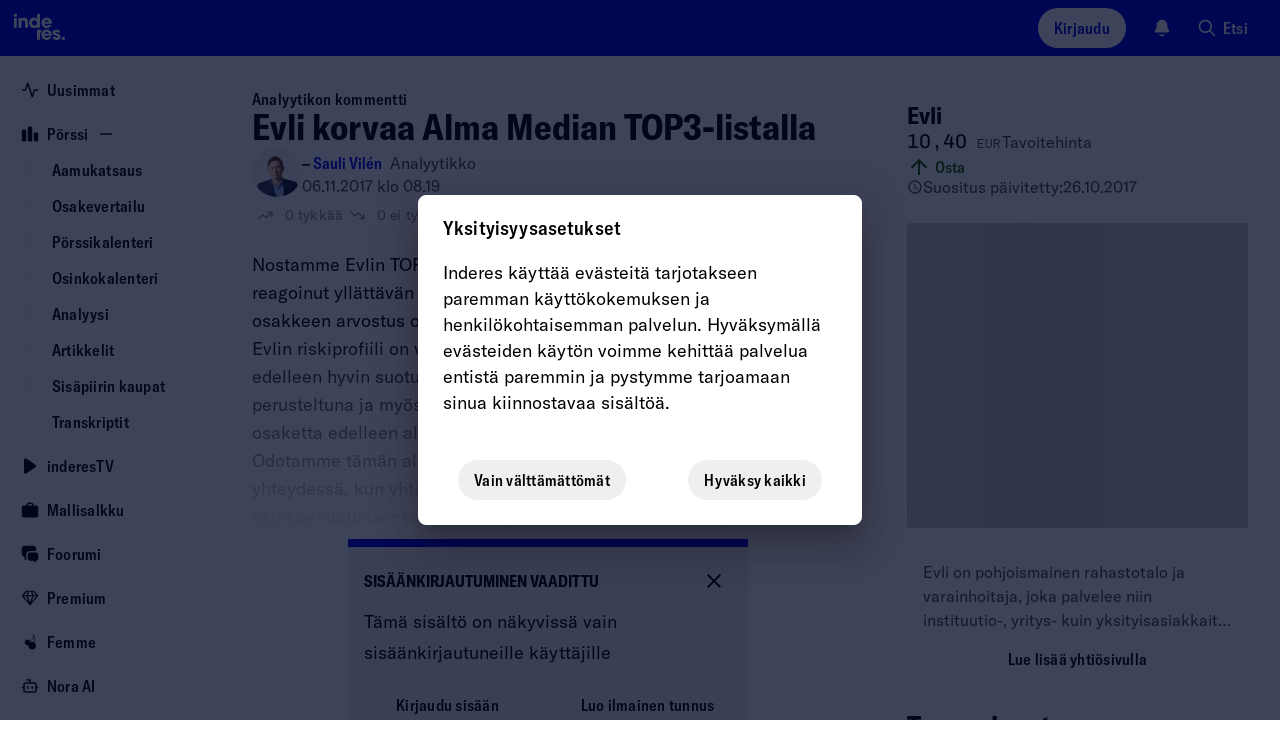

--- FILE ---
content_type: text/javascript; charset=utf-8
request_url: https://static.inderes.fi/fi2/_next/static/chunks/902-4a1002f25da89cb2.js
body_size: 36395
content:
(self.webpackChunk_N_E=self.webpackChunk_N_E||[]).push([[902],{1750:(e,n,a)=>{"use strict";a.r(n),a.d(n,{default:()=>l});let t=function(){var e={defaultValue:null,kind:"LocalArgument",name:"contentTypes"},n={defaultValue:null,kind:"LocalArgument",name:"query"},a={defaultValue:null,kind:"LocalArgument",name:"type"},t=[{kind:"Variable",name:"contentTypes",variableName:"contentTypes"},{kind:"Variable",name:"query",variableName:"query"},{kind:"Variable",name:"type",variableName:"type"}],l={alias:null,args:null,kind:"ScalarField",name:"resultsCount",storageKey:null},i={alias:null,args:null,concreteType:"TextMatch",kind:"LinkedField",name:"matches",plural:!0,selections:[{alias:null,args:null,kind:"ScalarField",name:"property",storageKey:null},{alias:null,args:null,kind:"ScalarField",name:"highlight",storageKey:null}],storageKey:null},r={alias:null,args:null,kind:"ScalarField",name:"id",storageKey:null},s={alias:null,args:null,kind:"ScalarField",name:"name",storageKey:null},o={alias:null,args:null,kind:"ScalarField",name:"pageUrl",storageKey:null},c={alias:null,args:null,kind:"ScalarField",name:"squareLogoUrl",storageKey:null},u={alias:null,args:null,concreteType:"MarketPlace",kind:"LinkedField",name:"marketplace",plural:!1,selections:[s],storageKey:null},d={alias:null,args:null,concreteType:"EstimateData",kind:"LinkedField",name:"estimateData",plural:!1,selections:[{alias:null,args:null,concreteType:"Estimates",kind:"LinkedField",name:"estimates",plural:!1,selections:[{alias:null,args:null,kind:"ScalarField",name:"recommendation",storageKey:null}],storageKey:null}],storageKey:null},m={alias:null,args:null,concreteType:"InstrumentPriceData",kind:"LinkedField",name:"priceData",plural:!1,selections:[{alias:null,args:null,kind:"ScalarField",name:"livePrice",storageKey:null},{alias:null,args:null,kind:"ScalarField",name:"lastPrice",storageKey:null},{alias:null,args:null,kind:"ScalarField",name:"tradeCurrency",storageKey:null},{alias:null,args:null,kind:"ScalarField",name:"diff1dPercentage",storageKey:null}],storageKey:null},g={alias:null,args:null,kind:"ScalarField",name:"createdAt",storageKey:null},p={alias:null,args:null,kind:"ScalarField",name:"title",storageKey:null},h={alias:null,args:null,kind:"ScalarField",name:"type",storageKey:null};return{fragment:{argumentDefinitions:[e,n,a],kind:"Fragment",metadata:null,name:"QuickSearch_SearchQuery",selections:[{alias:null,args:t,concreteType:"SearchResultConnection",kind:"LinkedField",name:"search",plural:!1,selections:[{alias:null,args:null,concreteType:"SearchResultCompanyConnection",kind:"LinkedField",name:"companies",plural:!1,selections:[l,{alias:null,args:null,concreteType:"SearchResultCompanyConnectionEdge",kind:"LinkedField",name:"edges",plural:!0,selections:[i,{alias:null,args:null,concreteType:"Company",kind:"LinkedField",name:"node",plural:!1,selections:[r,s,o,c,{alias:null,args:null,concreteType:"Instrument",kind:"LinkedField",name:"defaultInstrument",plural:!1,selections:[u,d,m],storageKey:null}],storageKey:null}],storageKey:null}],storageKey:null},{alias:null,args:null,concreteType:"SearchResultContentConnection",kind:"LinkedField",name:"content",plural:!1,selections:[l,{alias:null,args:null,concreteType:"SearchResultContentConnectionEdge",kind:"LinkedField",name:"edges",plural:!0,selections:[i,{alias:null,args:null,concreteType:null,kind:"LinkedField",name:"node",plural:!1,selections:[g,r,o,p,h],storageKey:null}],storageKey:null}],storageKey:null}],storageKey:null}],type:"Query",abstractKey:null},kind:"Request",operation:{argumentDefinitions:[n,a,e],kind:"Operation",name:"QuickSearch_SearchQuery",selections:[{alias:null,args:t,concreteType:"SearchResultConnection",kind:"LinkedField",name:"search",plural:!1,selections:[{alias:null,args:null,concreteType:"SearchResultCompanyConnection",kind:"LinkedField",name:"companies",plural:!1,selections:[l,{alias:null,args:null,concreteType:"SearchResultCompanyConnectionEdge",kind:"LinkedField",name:"edges",plural:!0,selections:[i,{alias:null,args:null,concreteType:"Company",kind:"LinkedField",name:"node",plural:!1,selections:[r,s,o,c,{alias:null,args:null,concreteType:"Instrument",kind:"LinkedField",name:"defaultInstrument",plural:!1,selections:[u,d,m,r],storageKey:null}],storageKey:null}],storageKey:null}],storageKey:null},{alias:null,args:null,concreteType:"SearchResultContentConnection",kind:"LinkedField",name:"content",plural:!1,selections:[l,{alias:null,args:null,concreteType:"SearchResultContentConnectionEdge",kind:"LinkedField",name:"edges",plural:!0,selections:[i,{alias:null,args:null,concreteType:null,kind:"LinkedField",name:"node",plural:!1,selections:[{alias:null,args:null,kind:"ScalarField",name:"__typename",storageKey:null},g,r,o,p,h],storageKey:null}],storageKey:null}],storageKey:null}],storageKey:null}]},params:{cacheID:"893c8490aa047a1cd9c8b8921c4e58de",id:null,metadata:{},name:"QuickSearch_SearchQuery",operationKind:"query",text:"query QuickSearch_SearchQuery(\n  $query: String!\n  $type: [SearchType!]!\n  $contentTypes: [ContentType!]\n) {\n  search(query: $query, type: $type, contentTypes: $contentTypes) {\n    companies {\n      resultsCount\n      edges {\n        matches {\n          property\n          highlight\n        }\n        node {\n          id\n          name\n          pageUrl\n          squareLogoUrl\n          defaultInstrument {\n            marketplace {\n              name\n            }\n            estimateData {\n              estimates {\n                recommendation\n              }\n            }\n            priceData {\n              livePrice\n              lastPrice\n              tradeCurrency\n              diff1dPercentage\n            }\n            id\n          }\n        }\n      }\n    }\n    content {\n      resultsCount\n      edges {\n        matches {\n          property\n          highlight\n        }\n        node {\n          __typename\n          createdAt\n          id\n          pageUrl\n          title\n          type\n        }\n      }\n    }\n  }\n}\n"}}}();t.hash="fd701f35b7f89171bc10384f18481257";let l=t},1819:e=>{e.exports={blueFont:"AnonUserMenu_blueFont__k2P3_"}},3216:e=>{e.exports={input:"Input_input__MiI_q",error:"Input_error__BfeQE"}},4686:(e,n,a)=>{"use strict";a.d(n,{A:()=>c});var t=a(37876);a(14232);var l=a(15039),i=a.n(l),r=a(25985),s=a(53960),o=a.n(s);let c=e=>{var n;let{recommendation:a,noColor:l,iconSize:s="1rem",className:c,prefix:u}=e,d=(0,r.A)()(a),m=a>3,g=a<3;return(0,t.jsxs)("div",{className:i()({[o().recommendationBlock]:!0,[o().negative]:g,[o().positive]:m,[o().noColor]:l,[c]:!!c}),children:[u,(0,t.jsx)("span",{className:o().recommendationIcon,children:null==d||null==(n=d.icon)?void 0:n.call(d,{size:s})}),null==d?void 0:d.name]})}},4882:(e,n,a)=>{"use strict";a.d(n,{A:()=>l});var t=a(37876);let l=e=>{let{color:n="currentColor",size:a="1em"}=e;return(0,t.jsx)("svg",{width:a,height:a,viewBox:"0 0 24 24",fill:"none",xmlns:"http://www.w3.org/2000/svg",children:(0,t.jsx)("path",{fillRule:"evenodd",clipRule:"evenodd",d:"M10 2C5.58172 2 2 5.58172 2 10C2 14.4183 5.58172 18 10 18C11.8487 18 13.551 17.3729 14.9056 16.3199L20.2929 21.7071C20.6834 22.0976 21.3166 22.0976 21.7071 21.7071C22.0976 21.3166 22.0976 20.6834 21.7071 20.2929L16.3199 14.9056C17.3729 13.551 18 11.8487 18 10C18 5.58172 14.4183 2 10 2ZM4 10C4 6.68629 6.68629 4 10 4C13.3137 4 16 6.68629 16 10C16 13.3137 13.3137 16 10 16C6.68629 16 4 13.3137 4 10Z",fill:n})})}},8590:e=>{e.exports={container:"UserMenu_container__juDqX"}},11091:(e,n,a)=>{"use strict";a.d(n,{b:()=>r});var t=a(37876),l=a(15039),i=a.n(l);function r(e){return(0,t.jsx)("span",{className:i()("text-formatted-mono"),children:e.split(/([,.%+-])/).map((e,n)=>[",",".","%","+","-"].includes(e)?(0,t.jsx)("span",{className:"text-formatted-main",children:e},n):e)})}},12237:(e,n,a)=>{"use strict";a.d(n,{x:()=>l});var t=a(16042);let l=t.Dk.length?(0,t.Sx)():(0,t.Wp)({apiKey:"AIzaSyBXWsAmMFHmvivsAU91GOYbc45mK8OaBOo",authDomain:"miramar-eaf18.firebaseapp.com",projectId:"miramar-eaf18",storageBucket:"miramar-eaf18.firebasestorage.app",messagingSenderId:"246532129294",appId:"1:246532129294:web:a74e41c30643547fadf25f"})},15665:(e,n,a)=>{"use strict";a.d(n,{A:()=>i});var t=a(89099),l=a(70456);let i=()=>{let{locale:e,defaultLocale:n}=(0,t.useRouter)();return a=>{let t=new URL(a||l.Ay.forumUrl);return t.searchParams.set("tl",e||n||"fi"),t.toString()}}},16613:(e,n,a)=>{"use strict";a.r(n),a.d(n,{default:()=>l});let t=function(){var e=[{defaultValue:null,kind:"LocalArgument",name:"ids"}],n=[{alias:null,args:[{kind:"Variable",name:"ids",variableName:"ids"}],concreteType:"Notification",kind:"LinkedField",name:"markNotificationsRead",plural:!0,selections:[{alias:null,args:null,kind:"ScalarField",name:"id",storageKey:null},{alias:null,args:null,kind:"ScalarField",name:"readAt",storageKey:null}],storageKey:null}];return{fragment:{argumentDefinitions:e,kind:"Fragment",metadata:null,name:"Notifications_MarkNotificationsReadMutation",selections:n,type:"Mutation",abstractKey:null},kind:"Request",operation:{argumentDefinitions:e,kind:"Operation",name:"Notifications_MarkNotificationsReadMutation",selections:n},params:{cacheID:"d7d2c209a1a2f26c93a948e444164bb5",id:null,metadata:{},name:"Notifications_MarkNotificationsReadMutation",operationKind:"mutation",text:"mutation Notifications_MarkNotificationsReadMutation(\n  $ids: [String!]!\n) {\n  markNotificationsRead(ids: $ids) {\n    id\n    readAt\n  }\n}\n"}}}();t.hash="89423c35c8069a43b6739a995e579ce2";let l=t},16928:(e,n,a)=>{"use strict";a.d(n,{A:()=>g,c:()=>m});var t=a(37876),l=a(80218),i=a(15039),r=a.n(i),s=a(14232),o=a(36686),c=a.n(o),u=a(49581),d=a(70102);let m=e=>{let{count:n=5,isPrimary:a,isSecondary:l,noMargin:i,className:s}=e,o=Array(n).fill(null);return(0,t.jsx)("div",{className:r()(c().tabsContainer,s,a&&c().borderBottom),children:(0,t.jsx)("div",{className:r()(c().tabList,i&&c().noMargin),children:o.map((e,n)=>(0,t.jsx)("div",{className:r()(c().tab,a&&c().primary,!l&&c().underline,l&&c().box),"aria-hidden":!0,children:(0,t.jsx)(u.A,{width:80,height:20})},"tab-skel-".concat(n)))})})},g=e=>{let{tabs:n,selectedKey:a,onSelectionChange:i,className:o,isPrimary:u,isSecondary:m,noMargin:g,showSingle:p=!1}=e,h=(0,s.useRef)(null),[C,f]=(0,s.useState)(null);return(0,s.useEffect)(()=>{if(h.current){let e=Array.from(h.current.querySelectorAll(".".concat(c().tab))).reduce((e,n)=>e+n.clientWidth,0);f("".concat(e,"px"))}},[h]),(0,t.jsx)(l.tU,{selectedKey:a,onSelectionChange:i,className:r()(c().tabsContainer,o,u&&c().borderBottom),keyboardActivation:"manual",children:(0,t.jsx)(d.A,{noPadding:!0,mode:"fade",children:(0,t.jsx)(l.wb,{className:r()(c().tabList,g&&c().noMargin),style:u&&C?{minWidth:C}:{},ref:h,children:(n.length>1||p)&&n.map(e=>(0,t.jsx)(l.oz,{id:e.id,className:r()(c().tab,u&&c().primary,!m&&c().underline,m&&c().box),children:e.label},e.id))})})})}},17942:(e,n,a)=>{"use strict";a.r(n),a.d(n,{default:()=>l});let t=function(){var e=[{defaultValue:null,kind:"LocalArgument",name:"pushToken"}],n=[{alias:null,args:[{kind:"Variable",name:"pushToken",variableName:"pushToken"}],kind:"ScalarField",name:"updateUserTokens",storageKey:null}];return{fragment:{argumentDefinitions:e,kind:"Fragment",metadata:null,name:"usePushTokenSync_CreateTokenMutation",selections:n,type:"Mutation",abstractKey:null},kind:"Request",operation:{argumentDefinitions:e,kind:"Operation",name:"usePushTokenSync_CreateTokenMutation",selections:n},params:{cacheID:"c92e177a4c0f1905b80c8a7c554b6362",id:null,metadata:{},name:"usePushTokenSync_CreateTokenMutation",operationKind:"mutation",text:"mutation usePushTokenSync_CreateTokenMutation(\n  $pushToken: String!\n) {\n  updateUserTokens(pushToken: $pushToken)\n}\n"}}}();t.hash="202eb2dded5c9bdb4fa6bff0dcfcb56b";let l=t},19563:(e,n,a)=>{"use strict";a.r(n),a.d(n,{default:()=>l});let t={argumentDefinitions:[],kind:"Fragment",metadata:null,name:"EnablePushNotificationsBanner_NotificationsSettingsFragment",selections:[{alias:null,args:null,concreteType:"SettingsCategory",kind:"LinkedField",name:"notificationsSettings",plural:!0,selections:[{alias:null,args:null,kind:"ScalarField",name:"webPush",storageKey:null}],storageKey:null}],type:"Viewer",abstractKey:null};t.hash="5f24525833a08323d7009e6e807c655c";let l=t},21023:(e,n,a)=>{"use strict";a.d(n,{A:()=>c});var t=a(37876),l=a(15039),i=a.n(l),r=a(26283),s=a(11091),o=a(29126);let c=e=>{let{number:n,date:a,minDigits:l=2,maxDigits:c=2,suffix:u,useTheme:d=!1,displaySign:m=!1,useRatio:g=!1,compactNumber:p=!1,useSignificantDigits:h}=e;if(null==n&&!a)return null;c<l&&(l=c);let C="-";return("number"==typeof n&&(C=h?(0,r.wc)(n,h):(0,r.ZV)(n,{minDigits:l,maxDigits:c,compact:p},{signDisplay:0!==n&&m?"always":"auto"})),n&&g&&(C=((e,n)=>!e||e<0?"-":(0,r.ZV)(e,n))(n,{minDigits:l,maxDigits:c})),a)?(0,s.b)((0,o.kz)(a,{month:"numeric",day:"numeric"})):(0,t.jsxs)("span",{className:i()({"color-red":d&&(null!=n?n:0)<0,"color-green":d&&(null!=n?n:0)>0}),children:[C,u&&(0,t.jsxs)(t.Fragment,{children:[d?(0,t.jsx)(t.Fragment,{children:" "}):(0,t.jsx)(t.Fragment,{children:"\xa0"}),(0,t.jsx)("small",{className:i()("text-xxs",{"color-gray":!d}),children:u})]})]})}},22565:(e,n,a)=>{"use strict";a.r(n),a.d(n,{default:()=>l});let t=function(){var e={defaultValue:null,kind:"LocalArgument",name:"lang"},n={defaultValue:null,kind:"LocalArgument",name:"query"},a={defaultValue:null,kind:"LocalArgument",name:"queryId"},t=[{alias:null,args:[{kind:"Variable",name:"lang",variableName:"lang"},{kind:"Variable",name:"query",variableName:"query"},{kind:"Variable",name:"queryId",variableName:"queryId"}],kind:"ScalarField",name:"searchQuery",storageKey:null}];return{fragment:{argumentDefinitions:[e,n,a],kind:"Fragment",metadata:null,name:"QuickSearch_SearchQueryMutation",selections:t,type:"Mutation",abstractKey:null},kind:"Request",operation:{argumentDefinitions:[n,e,a],kind:"Operation",name:"QuickSearch_SearchQueryMutation",selections:t},params:{cacheID:"f5860646b627023a1c4a8a597d1836bd",id:null,metadata:{},name:"QuickSearch_SearchQueryMutation",operationKind:"mutation",text:"mutation QuickSearch_SearchQueryMutation(\n  $query: String!\n  $lang: String!\n  $queryId: String!\n) {\n  searchQuery(query: $query, lang: $lang, queryId: $queryId)\n}\n"}}}();t.hash="6f59140f40af7a6ce57717d0607544c1";let l=t},24032:(e,n,a)=>{"use strict";a.d(n,{A:()=>l});var t=a(37876);let l=e=>{let{size:n="1em",color:a="currentColor"}=e;return(0,t.jsx)("svg",{width:n,height:n,viewBox:"0 0 18 18",fill:"none",xmlns:"http://www.w3.org/2000/svg",children:(0,t.jsx)("path",{fillRule:"evenodd",clipRule:"evenodd",d:"m 11.780307,14.030307 c -0.29289,0.29289 -0.76777,0.29289 -1.06066,0 L 6.2196772,9.5303077 c -0.2928999,-0.29289 -0.2928999,-0.76777 0,-1.06066 l 4.4999698,-4.49997 c 0.29289,-0.2929 0.76777,-0.2929 1.06066,0 0.29289,0.2929 0.29289,0.7677 0,1.0606 l -3.9696298,3.9697 3.9696298,3.9696703 c 0.29289,0.29289 0.29289,0.767769 0,1.060659 z",fill:a})})}},25568:e=>{e.exports={container:"ScrollContainer_container__N_NUj",noPadding:"ScrollContainer_noPadding__C7Usn",fadeStart:"ScrollContainer_fadeStart__9BJJP",fadeEnd:"ScrollContainer_fadeEnd__QmxZd",stretched:"ScrollContainer_stretched__MVhHC",paddingItem:"ScrollContainer_paddingItem__SFqMp",content:"ScrollContainer_content__hfiNl",noSnap:"ScrollContainer_noSnap__BKIx8",hiddenScroll:"ScrollContainer_hiddenScroll__YGItt",cta:"ScrollContainer_cta__n18Zm",blockButton:"ScrollContainer_blockButton__4WQzY",prevButton:"ScrollContainer_prevButton___Spqd",nextButton:"ScrollContainer_nextButton__Sig9C"}},25928:e=>{e.exports={inputGroup:"InputGroup_inputGroup__c6Fwx",error:"InputGroup_error__jLH1V",input:"InputGroup_input__dZDUA",addon:"InputGroup_addon__ymrGh",addonStart:"InputGroup_addonStart___CWIY",addonEnd:"InputGroup_addonEnd__BrK4i",label:"InputGroup_label__Htq5s",required:"InputGroup_required__Koqee"}},25985:(e,n,a)=>{"use strict";a.d(n,{A:()=>u});var t=a(31196),l=a(14232),i=a(37876);let r=e=>{let{size:n="1em",color:a="currentColor"}=e;return(0,i.jsx)("svg",{xmlns:"http://www.w3.org/2000/svg",height:n,width:n,viewBox:"0 0 20 20",fill:"none",children:(0,i.jsx)("path",{d:"M5.33335 15.0001L4.16669 13.8334L12.1667 5.83341H5.00002V4.16675H15V14.1667H13.3334V7.00008L5.33335 15.0001Z",fill:a})})},s=e=>{let{size:n="1em",color:a="currentColor"}=e;return(0,i.jsx)("svg",{xmlns:"http://www.w3.org/2000/svg",width:n,height:n,viewBox:"0 0 20 20",fill:"none",children:(0,i.jsx)("path",{d:"M9.16665 16.6666V6.52075L4.49998 11.1874L3.33331 9.99992L9.99998 3.33325L16.6666 9.99992L15.5 11.1874L10.8333 6.52075V16.6666H9.16665Z",fill:a})})},o=e=>{let{size:n="1em",color:a="currentColor"}=e;return(0,i.jsx)("svg",{xmlns:"http://www.w3.org/2000/svg",width:n,height:n,viewBox:"0 0 20 20",fill:"none",children:(0,i.jsx)("path",{d:"M4.16667 5.33341L5.33333 4.16675L13.3333 12.1667V5.00008H15V15.0001H5V13.3334H12.1667L4.16667 5.33341Z",fill:a})})},c=e=>{let{size:n="1em",color:a="currentColor"}=e;return(0,i.jsx)("svg",{xmlns:"http://www.w3.org/2000/svg",width:n,height:n,viewBox:"0 0 20 20",fill:"none",children:(0,i.jsx)("path",{d:"M9.16665 3.33325V13.4791L4.49998 8.81242L3.33331 9.99992L9.99998 16.6666L16.6666 9.99992L15.5 8.81242L10.8333 13.4791V3.33325H9.16665Z",fill:a})})},u=()=>{let{t:e}=(0,t.Bd)(),n=(0,l.useMemo)(()=>new Map([[0,{name:"-",icon:void 0,key:"-"}],[1,{name:e("targetAndRecommendation.sell"),icon:c,key:"sell",color:"var(--rec-sell-color)",border:"var(--rec-sell-border)"}],[2,{name:e("targetAndRecommendation.reduce"),icon:o,key:"reduce",color:"var(--rec-redu-color)",border:"var(--rec-redu-border)"}],[3,{name:e("targetAndRecommendation.hold"),key:"hold"}],[4,{name:e("targetAndRecommendation.accumulate"),icon:r,key:"accumulate",color:"var(--rec-accu-color)",border:"var(--rec-accu-border)"}],[5,{name:e("targetAndRecommendation.buy"),icon:s,key:"buy",color:"var(--rec-buy-color)",border:"var(--rec-buy-border)"}]]),[e]);return(0,l.useCallback)(e=>n.get(e),[n])}},26283:(e,n,a)=>{"use strict";a.d(n,{B0:()=>c,Ee:()=>o,ZV:()=>l,ac:()=>r,an:()=>u,p$:()=>s,wc:()=>i,z6:()=>d});var t=a(31196);let l=(e,n,a)=>{let l={...a};(null==n?void 0:n.compact)&&(l.notation="compact",l.compactDisplay="short"),(null==n?void 0:n.maxDigits)!==void 0&&(l.maximumFractionDigits=n.maxDigits),(null==n?void 0:n.minDigits)!==void 0&&(l.minimumFractionDigits=n.minDigits);let i=new Intl.NumberFormat(null===t.Ru||void 0===t.Ru?void 0:t.Ru.language,l).format(e);return(null==n?void 0:n.currency)&&(i="".concat(i," ").concat(n.currency)),i};function i(e,n){if(null==e)return"-";let a=Math.max(n-Math.floor(e).toString().length,0);return l(e,{maxDigits:a,minDigits:0})}function r(e){let n=arguments.length>1&&void 0!==arguments[1]?arguments[1]:{maxDigits:2,minDigits:2};return null!=e?l(e,n):null}function s(e){return e?l(e/1e6,{maxDigits:1,minDigits:1}):null}function o(e){let{num:n,num2:a,opts:t={maxDigits:2,minDigits:2}}=e,i=n;return void 0!==a&&(i=null!=n&&a?n/a:null),null!=i?"".concat(l(100*i,t)," %"):null}function c(e,n){let a=arguments.length>2&&void 0!==arguments[2]?arguments[2]:{maxDigits:2,minDigits:2};if(null==e||!n)return"-";let t=e/n;return t<0?"neg.":r(t,a)}let u=(e,n,a)=>{var l;return null==(l=new Intl.NumberFormat(null===t.Ru||void 0===t.Ru?void 0:t.Ru.language,a).formatToParts(e).find(e=>e.type===n))?void 0:l.value},d=e=>{var n,a;if(0===e||Math.abs(e)>=.1)return 2;if(1e-6>Math.abs(e))return 7;let t=e.toString().split(".")[1]||"",l=null!=(a=null==(n=t.match(/^0*/))?void 0:n[0].length)?a:0,i=Math.min(2,t.slice(l).replace(/0+$/,"").length||2);return l+i}},27127:(e,n,a)=>{"use strict";a.d(n,{A:()=>r});var t=a(89099),l=a(31196);let i={mins:6e4,hours:36e5,days:864e5},r=e=>{let{locale:n}=(0,t.useRouter)(),{t:a}=(0,l.Bd)(),r=new Date;return t=>{if(!t)return null;let l=new Date(t),s=r.getTime()-l.getTime(),o=Math.floor(s/i.mins),c=Math.floor(s/i.hours),u=Math.floor(s/i.days),d=new Intl.RelativeTimeFormat(n,{style:"long",numeric:"auto"}),m=new Intl.DateTimeFormat(n,e||{year:"numeric",month:"numeric",day:"numeric",hour:"numeric",minute:"numeric"}).format(l);return l>r||u>1?m:u?d.format(-u,"day"):c?d.format(-c,"hours"):o?d.format(-o,"minute"):s<i.mins?a("general.now"):m}}},27325:(e,n,a)=>{"use strict";a.r(n),a.d(n,{default:()=>l});let t=function(){var e={defaultValue:null,kind:"LocalArgument",name:"after"},n={defaultValue:null,kind:"LocalArgument",name:"first"},a=[{kind:"Variable",name:"after",variableName:"after"},{kind:"Variable",name:"first",variableName:"first"}],t={alias:null,args:null,kind:"ScalarField",name:"id",storageKey:null};return{fragment:{argumentDefinitions:[e,n],kind:"Fragment",metadata:null,name:"Notifications_NotificationsQuery",selections:[{alias:null,args:null,concreteType:"Viewer",kind:"LinkedField",name:"viewer",plural:!1,selections:[{args:a,kind:"FragmentSpread",name:"Notifications_NotificationsFragment"},{args:null,kind:"FragmentSpread",name:"NotificationsSettings_NotificationsSettingsFragment"},{args:null,kind:"FragmentSpread",name:"EnablePushNotificationsBanner_NotificationsSettingsFragment"}],storageKey:null}],type:"Query",abstractKey:null},kind:"Request",operation:{argumentDefinitions:[n,e],kind:"Operation",name:"Notifications_NotificationsQuery",selections:[{alias:null,args:null,concreteType:"Viewer",kind:"LinkedField",name:"viewer",plural:!1,selections:[{alias:null,args:a,concreteType:"NotificationConnection",kind:"LinkedField",name:"notifications",plural:!1,selections:[{alias:null,args:null,concreteType:"NotificationEdge",kind:"LinkedField",name:"edges",plural:!0,selections:[{alias:null,args:null,concreteType:"Notification",kind:"LinkedField",name:"node",plural:!1,selections:[t,{alias:null,args:null,kind:"ScalarField",name:"title",storageKey:null},{alias:null,args:null,kind:"ScalarField",name:"actionUrl",storageKey:null},{alias:null,args:null,kind:"ScalarField",name:"readAt",storageKey:null},{alias:null,args:null,kind:"ScalarField",name:"seenAt",storageKey:null},{alias:null,args:null,kind:"ScalarField",name:"sentAt",storageKey:null},{alias:null,args:null,kind:"ScalarField",name:"contentType",storageKey:null},{alias:null,args:null,concreteType:"Company",kind:"LinkedField",name:"companies",plural:!0,selections:[{alias:null,args:null,kind:"ScalarField",name:"name",storageKey:null},{alias:null,args:null,kind:"ScalarField",name:"squareLogoUrl",storageKey:null},t],storageKey:null},{alias:null,args:null,kind:"ScalarField",name:"__typename",storageKey:null}],storageKey:null},{alias:null,args:null,kind:"ScalarField",name:"cursor",storageKey:null}],storageKey:null},{alias:null,args:null,concreteType:"PageInfo",kind:"LinkedField",name:"pageInfo",plural:!1,selections:[{alias:null,args:null,kind:"ScalarField",name:"endCursor",storageKey:null},{alias:null,args:null,kind:"ScalarField",name:"hasNextPage",storageKey:null}],storageKey:null}],storageKey:null},{alias:null,args:a,filters:null,handle:"connection",key:"Notifications_notifications",kind:"LinkedHandle",name:"notifications"},{alias:null,args:null,concreteType:"SettingsCategory",kind:"LinkedField",name:"notificationsSettings",plural:!0,selections:[t,{alias:null,args:null,kind:"ScalarField",name:"email",storageKey:null},{alias:null,args:null,kind:"ScalarField",name:"inApp",storageKey:null},{alias:null,args:null,kind:"ScalarField",name:"webPush",storageKey:null}],storageKey:null},t],storageKey:null}]},params:{cacheID:"c7dd0b2a1526facd172ad45facf2dbf7",id:null,metadata:{},name:"Notifications_NotificationsQuery",operationKind:"query",text:"query Notifications_NotificationsQuery(\n  $first: Int\n  $after: String\n) {\n  viewer {\n    ...Notifications_NotificationsFragment_2HEEH6\n    ...NotificationsSettings_NotificationsSettingsFragment\n    ...EnablePushNotificationsBanner_NotificationsSettingsFragment\n    id\n  }\n}\n\nfragment EnablePushNotificationsBanner_NotificationsSettingsFragment on Viewer {\n  notificationsSettings {\n    webPush\n    id\n  }\n}\n\nfragment NotificationsSettings_NotificationsSettingsFragment on Viewer {\n  notificationsSettings {\n    id\n    email\n    inApp\n    webPush\n  }\n}\n\nfragment Notifications_NotificationsFragment_2HEEH6 on Viewer {\n  notifications(first: $first, after: $after) {\n    edges {\n      node {\n        id\n        title\n        actionUrl\n        readAt\n        seenAt\n        sentAt\n        contentType\n        companies {\n          name\n          squareLogoUrl\n          id\n        }\n        __typename\n      }\n      cursor\n    }\n    pageInfo {\n      endCursor\n      hasNextPage\n    }\n  }\n}\n"}}}();t.hash="ba9c0e53d49f0637ef6bfcb4c0b740e4";let l=t},29601:(e,n,a)=>{"use strict";a.d(n,{A:()=>u});var t=a(37876),l=a(14232),i=a(15039),r=a.n(i),s=a(89946),o=a(32088),c=a.n(o);let u=e=>{let{open:n,message:a,severity:i="info",autoHideDuration:o=5e3,onClose:u,action:d,className:m,position:g="bottom"}=e,[p,h]=(0,l.useState)(n),C=(0,l.useRef)(null),f=(0,l.useRef)(u);return((0,l.useEffect)(()=>{f.current=u},[u]),(0,l.useEffect)(()=>(h(n),n&&o&&(null!=C.current&&window.clearTimeout(C.current),C.current=window.setTimeout(()=>{h(!1),f.current()},o)),()=>{null!=C.current&&(window.clearTimeout(C.current),C.current=null)}),[n,o]),p)?(0,t.jsx)("div",{className:r()(c().snackbarRegion,"top"===g&&c().top,m),children:(0,t.jsxs)("div",{className:r()(c().snackbar,c()[i]),role:"status","aria-live":"polite","aria-atomic":"true",children:[(0,t.jsx)("div",{className:c().content,children:(0,t.jsx)("div",{className:c().message,children:a})}),d&&(0,t.jsx)("div",{className:c().actions,children:d}),(0,t.jsx)("button",{type:"button",className:c().closeButton,"aria-label":"Close",onClick:()=>{null!=C.current&&(window.clearTimeout(C.current),C.current=null),h(!1),f.current()},children:(0,t.jsx)(s.A,{size:"1.5em"})})]})}):null}},30033:(e,n,a)=>{"use strict";a.d(n,{MG:()=>u,Q9:()=>g,Sq:()=>d,iV:()=>m});var t=a(37876),l=a(14232),i=a(15039),r=a.n(i),s=a(76766),o=a(25928),c=a.n(o);let u=(0,l.forwardRef)((e,n)=>{let{className:a,children:l,error:i,...s}=e;return(0,t.jsx)("div",{ref:n,className:r()(c().inputGroup,{[c().error]:i},a),...s,children:l})});u.displayName="InputGroup";let d=(0,l.forwardRef)((e,n)=>{let{className:a,children:l,position:i="start",...s}=e;return(0,t.jsx)("div",{ref:n,className:r()(c().addon,{[c().addonStart]:"start"===i,[c().addonEnd]:"end"===i},a),...s,children:l})});d.displayName="InputGroupAddon";let m=(0,l.forwardRef)((e,n)=>{let{className:a,...l}=e;return(0,t.jsx)(s.A,{ref:n,className:r()(c().input,a),...l})});m.displayName="InputGroupInput";let g=(0,l.forwardRef)((e,n)=>{let{className:a,children:l,required:i,...s}=e;return(0,t.jsxs)("label",{ref:n,className:r()(c().label,a),...s,children:[l,i&&(0,t.jsx)("span",{className:c().required,children:"*"})]})});g.displayName="InputGroupLabel"},32088:e=>{e.exports={snackbarRegion:"Snackbar_snackbarRegion__88lVl",top:"Snackbar_top___4GYj",snackbar:"Snackbar_snackbar__iKnFj","snackbar-enter":"Snackbar_snackbar-enter__ysKqf",content:"Snackbar_content__pMCmt",message:"Snackbar_message__MuZ6J",actions:"Snackbar_actions__khPg3",closeButton:"Snackbar_closeButton___ycj1",success:"Snackbar_success__1aGJS",error:"Snackbar_error__QYYAh",info:"Snackbar_info__typJZ"}},33767:(e,n,a)=>{"use strict";a.r(n),a.d(n,{default:()=>l});let t=function(){var e=[{defaultValue:null,kind:"LocalArgument",name:"clickedUrl"},{defaultValue:null,kind:"LocalArgument",name:"queryId"}],n=[{alias:null,args:[{kind:"Variable",name:"clickedUrl",variableName:"clickedUrl"},{kind:"Variable",name:"queryId",variableName:"queryId"}],kind:"ScalarField",name:"searchResultClicked",storageKey:null}];return{fragment:{argumentDefinitions:e,kind:"Fragment",metadata:null,name:"QuickSearch_SearchResultClickedMutation",selections:n,type:"Mutation",abstractKey:null},kind:"Request",operation:{argumentDefinitions:e,kind:"Operation",name:"QuickSearch_SearchResultClickedMutation",selections:n},params:{cacheID:"d579ec3ec53a1d41bc5414836fe695be",id:null,metadata:{},name:"QuickSearch_SearchResultClickedMutation",operationKind:"mutation",text:"mutation QuickSearch_SearchResultClickedMutation(\n  $clickedUrl: String!\n  $queryId: String!\n) {\n  searchResultClicked(clickedUrl: $clickedUrl, queryId: $queryId)\n}\n"}}}();t.hash="e95427498e3616dd3bfdeda43e7bca48";let l=t},36686:e=>{e.exports={tabsContainer:"Tabs_tabsContainer__YVrKu",borderBottom:"Tabs_borderBottom__F6_zp",tabList:"Tabs_tabList__x5_dg",noMargin:"Tabs_noMargin__sSesQ",tab:"Tabs_tab__PJkHS",underline:"Tabs_underline__ckqsw",box:"Tabs_box__AGKF4",primary:"Tabs_primary__lnpGq"}},41145:(e,n,a)=>{"use strict";a.r(n),a.d(n,{default:()=>l});let t=function(){var e=[{defaultValue:null,kind:"LocalArgument",name:"pushToken"}],n=[{alias:null,args:[{kind:"Variable",name:"pushToken",variableName:"pushToken"}],kind:"ScalarField",name:"updateUserTokens",storageKey:null}];return{fragment:{argumentDefinitions:e,kind:"Fragment",metadata:null,name:"NotificationsSettings_UpdateUserTokensMutation",selections:n,type:"Mutation",abstractKey:null},kind:"Request",operation:{argumentDefinitions:e,kind:"Operation",name:"NotificationsSettings_UpdateUserTokensMutation",selections:n},params:{cacheID:"52bf7060684050eb118d613c83316d64",id:null,metadata:{},name:"NotificationsSettings_UpdateUserTokensMutation",operationKind:"mutation",text:"mutation NotificationsSettings_UpdateUserTokensMutation(\n  $pushToken: String!\n) {\n  updateUserTokens(pushToken: $pushToken)\n}\n"}}}();t.hash="cf3375ba159dd90ae5206b79634d4411";let l=t},42631:(e,n,a)=>{"use strict";a.d(n,{A:()=>q});var t=a(37876),l=a(34906),i=a.n(l),r=a(14232),s=a(31196);let o=e=>{let{size:n="1em",color:a="currentColor",className:l}=e;return(0,t.jsx)("svg",{width:n,height:n,className:l,viewBox:"0 0 24 24",fill:a,xmlns:"http://www.w3.org/2000/svg",children:(0,t.jsx)("path",{d:"M10.3888 15.0345C10.3888 13.931 10.4987 13.1073 10.7186 12.5632C10.9384 12.0192 11.3971 11.4406 12.0945 10.8276C12.7465 10.2605 13.1862 9.8046 13.4136 9.45977C13.6411 9.11494 13.7548 8.72797 13.7548 8.29885C13.7548 7.71648 13.5501 7.23755 13.1407 6.86207C12.7313 6.48659 12.2082 6.29885 11.5714 6.29885C11.0104 6.29885 10.5177 6.4751 10.0931 6.82759C9.66856 7.18008 9.36532 7.66284 9.18337 8.27586L7 7.35632C7.31841 6.34483 7.89837 5.53257 8.73987 4.91954C9.58138 4.30651 10.5252 4 11.5714 4C12.9209 4 14.0201 4.39464 14.8692 5.18391C15.7183 5.97318 16.1429 6.98851 16.1429 8.22989C16.1429 8.87356 16.0026 9.45977 15.7221 9.98851C15.4416 10.5172 14.9375 11.1264 14.2097 11.8161C13.588 12.3985 13.2052 12.8621 13.0611 13.2069C12.9171 13.5517 12.8375 14.1609 12.8223 15.0345H10.3888ZM11.5714 20C11.1166 20 10.7299 19.8391 10.4115 19.5172C10.0931 19.1954 9.9339 18.8046 9.9339 18.3448C9.9339 17.8851 10.0931 17.4943 10.4115 17.1724C10.7299 16.8506 11.1166 16.6897 11.5714 16.6897C12.0263 16.6897 12.4129 16.8506 12.7313 17.1724C13.0498 17.4943 13.209 17.8851 13.209 18.3448C13.209 18.8046 13.0498 19.1954 12.7313 19.5172C12.4129 19.8391 12.0263 20 11.5714 20Z"})})};var c=a(60756),u=a.n(c);let d=e=>{let{size:n="1em",color:a="currentColor",className:l}=e;return(0,t.jsx)("svg",{width:n,height:n,className:l,viewBox:"0 0 16 16",fill:"none",xmlns:"http://www.w3.org/2000/svg",children:(0,t.jsx)("path",{fillRule:"evenodd",clipRule:"evenodd",d:"M5.99996 1.33334C6.28691 1.33334 6.54167 1.51696 6.63241 1.78919L9.99996 11.8918L11.3675 7.78919C11.4582 7.51696 11.713 7.33334 12 7.33334H14.6666C15.0348 7.33334 15.3333 7.63182 15.3333 8.00001C15.3333 8.3682 15.0348 8.66668 14.6666 8.66668H12.4805L10.6324 14.2108C10.5417 14.4831 10.2869 14.6667 9.99996 14.6667C9.71301 14.6667 9.45825 14.4831 9.3675 14.2108L5.99996 4.1082L4.63241 8.21083C4.54167 8.48306 4.28691 8.66668 3.99996 8.66668H1.33329C0.965103 8.66668 0.666626 8.3682 0.666626 8.00001C0.666626 7.63182 0.965103 7.33334 1.33329 7.33334H3.51945L5.3675 1.78919C5.45825 1.51696 5.71301 1.33334 5.99996 1.33334Z",fill:a})})},m=e=>{let{size:n="1em",color:a="currentColor"}=e;return(0,t.jsxs)("svg",{width:n,height:n,viewBox:"0 0 16 16",fill:"none",xmlns:"http://www.w3.org/2000/svg",children:[(0,t.jsx)("path",{fillRule:"evenodd",clipRule:"evenodd",d:"M2.3787 4C2.38578 4.00001 2.39287 4.00001 2.39996 4.00001H2.9333C2.94039 4.00001 2.94748 4.00001 2.95456 4C3.12282 3.99998 3.28668 3.99996 3.42545 4.0113C3.57784 4.02375 3.75767 4.05313 3.93862 4.14533C4.1895 4.27316 4.39347 4.47714 4.5213 4.72802C4.6135 4.90897 4.64288 5.08879 4.65533 5.24119C4.66667 5.37996 4.66665 5.54382 4.66663 5.71207C4.66663 5.71916 4.66663 5.72624 4.66663 5.73334L4.66663 12.9546C4.66665 13.1229 4.66667 13.2867 4.65533 13.4255C4.64288 13.5779 4.6135 13.7577 4.5213 13.9387C4.39347 14.1895 4.1895 14.3935 3.93862 14.5213C3.75767 14.6135 3.57784 14.6429 3.42545 14.6554C3.28667 14.6667 3.12281 14.6667 2.95455 14.6667H2.37871C2.21045 14.6667 2.04658 14.6667 1.90781 14.6554C1.75541 14.6429 1.57559 14.6135 1.39464 14.5213C1.14376 14.3935 0.939785 14.1895 0.811954 13.9387C0.719756 13.7577 0.690377 13.5779 0.677926 13.4255C0.666588 13.2867 0.666608 13.1229 0.666628 12.9546L0.666629 5.73334C0.666629 5.72624 0.666629 5.71916 0.666628 5.71208C0.666608 5.54382 0.666588 5.37996 0.677926 5.24119C0.690377 5.08879 0.719756 4.90897 0.811954 4.72802C0.939785 4.47714 1.14376 4.27316 1.39464 4.14533C1.57559 4.05313 1.75541 4.02375 1.90781 4.0113C2.04658 3.99996 2.21044 3.99998 2.3787 4Z",fill:a}),(0,t.jsx)("path",{fillRule:"evenodd",clipRule:"evenodd",d:"M7.71203 1.33334C7.71911 1.33334 7.7262 1.33334 7.7333 1.33334L8.26663 1.33334C8.27372 1.33334 8.28081 1.33334 8.28789 1.33334C8.45615 1.33332 8.62001 1.3333 8.75878 1.34464C8.91118 1.35709 9.091 1.38647 9.27195 1.47866C9.52283 1.6065 9.72681 1.81047 9.85464 2.06135C9.94684 2.2423 9.97621 2.42212 9.98867 2.57452C10 2.71329 9.99998 2.87715 9.99996 3.04541C9.99996 3.05249 9.99996 3.05958 9.99996 3.06667L9.99996 12.9546C9.99998 13.1229 10 13.2867 9.98867 13.4255C9.97621 13.5779 9.94684 13.7577 9.85464 13.9387C9.72681 14.1895 9.52283 14.3935 9.27195 14.5213C9.091 14.6135 8.91118 14.6429 8.75878 14.6554C8.62001 14.6667 8.45616 14.6667 8.28791 14.6667H7.71202C7.54377 14.6667 7.37991 14.6667 7.24114 14.6554C7.08875 14.6429 6.90892 14.6135 6.72798 14.5213C6.47709 14.3935 6.27312 14.1895 6.14529 13.9387C6.05309 13.7577 6.02371 13.5779 6.01126 13.4255C5.99992 13.2867 5.99994 13.1229 5.99996 12.9546L5.99996 3.06667C5.99996 3.05958 5.99996 3.05249 5.99996 3.04541C5.99994 2.87715 5.99992 2.71329 6.01126 2.57452C6.02371 2.42212 6.05309 2.2423 6.14529 2.06135C6.27312 1.81047 6.47709 1.6065 6.72797 1.47866C6.90892 1.38647 7.08875 1.35709 7.24114 1.34464C7.37991 1.3333 7.54378 1.33332 7.71203 1.33334Z",fill:a}),(0,t.jsx)("path",{fillRule:"evenodd",clipRule:"evenodd",d:"M13.0454 6.66667C13.0524 6.66667 13.0595 6.66667 13.0666 6.66667H13.6C13.6071 6.66667 13.6141 6.66667 13.6212 6.66667C13.7895 6.66665 13.9533 6.66663 14.0921 6.67797C14.2445 6.69042 14.4243 6.7198 14.6053 6.812C14.8562 6.93983 15.0601 7.1438 15.188 7.39469C15.2802 7.57563 15.3095 7.75546 15.322 7.90785C15.3333 8.04663 15.3333 8.21049 15.3333 8.37874C15.3333 8.38582 15.3333 8.39291 15.3333 8.40001L15.3333 12.9546C15.3333 13.1229 15.3333 13.2867 15.322 13.4255C15.3095 13.5779 15.2802 13.7577 15.188 13.9387C15.0601 14.1895 14.8562 14.3935 14.6053 14.5213C14.4243 14.6135 14.2445 14.6429 14.0921 14.6554C13.9533 14.6667 13.7895 14.6667 13.6212 14.6667H13.0454C12.8771 14.6667 12.7133 14.6667 12.5745 14.6554C12.4221 14.6429 12.2423 14.6135 12.0613 14.5213C11.8104 14.3935 11.6065 14.1895 11.4786 13.9387C11.3864 13.7577 11.357 13.5779 11.3446 13.4255C11.3333 13.2867 11.3333 13.1229 11.3333 12.9546L11.3333 8.40001C11.3333 8.39291 11.3333 8.38582 11.3333 8.37874C11.3333 8.21049 11.3333 8.04663 11.3446 7.90785C11.357 7.75546 11.3864 7.57563 11.4786 7.39469C11.6065 7.1438 11.8104 6.93983 12.0613 6.812C12.2423 6.7198 12.4221 6.69042 12.5745 6.67797C12.7132 6.66663 12.8771 6.66665 13.0454 6.66667Z",fill:a})]})};var g=a(57800);let p=e=>{let{size:n="1em",color:a="currentColor"}=e;return(0,t.jsx)("svg",{width:n,height:n,viewBox:"0 0 16 16",fill:"none",xmlns:"http://www.w3.org/2000/svg",children:(0,t.jsx)("path",{fillRule:"evenodd",clipRule:"evenodd",d:"M7.9083 1.33337H8.09174C8.622 1.33309 9.01577 1.33287 9.35687 1.42427C10.2771 1.67085 10.9959 2.38964 11.2425 3.30989C11.2974 3.51485 11.3193 3.73883 11.3279 4.00001H12.559C12.9104 4 13.2136 3.99999 13.4633 4.02039C13.7269 4.04193 13.989 4.08947 14.2413 4.218C14.6176 4.40975 14.9236 4.71571 15.1153 5.09203C15.2438 5.34428 15.2914 5.60643 15.3129 5.86999C15.3333 6.1197 15.3333 6.42287 15.3333 6.7743V11.8924C15.3333 12.2438 15.3333 12.547 15.3129 12.7967C15.2914 13.0603 15.2438 13.3224 15.1153 13.5747C14.9236 13.951 14.6176 14.2569 14.2413 14.4487C13.989 14.5772 13.7269 14.6248 13.4633 14.6463C13.2136 14.6667 12.9105 14.6667 12.5591 14.6667H3.44095C3.08954 14.6667 2.78631 14.6667 2.53661 14.6463C2.27305 14.6248 2.0109 14.5772 1.75865 14.4487C1.38232 14.2569 1.07636 13.951 0.884615 13.5747C0.756085 13.3224 0.708541 13.0603 0.687007 12.7967C0.666605 12.547 0.666615 12.2438 0.666627 11.8924V6.77431C0.666615 6.42289 0.666605 6.1197 0.687007 5.86999C0.708541 5.60643 0.756085 5.34428 0.884615 5.09203C1.07636 4.71571 1.38232 4.40975 1.75865 4.218C2.0109 4.08947 2.27305 4.04193 2.53661 4.02039C2.78632 3.99999 3.0895 4 3.44093 4.00001H4.67217C4.68079 3.73883 4.70264 3.51485 4.75756 3.30989C5.00413 2.38964 5.72293 1.67085 6.64317 1.42427C6.98427 1.33287 7.37805 1.33309 7.9083 1.33337ZM9.99345 4.00001H6.0066C6.01272 3.82834 6.02424 3.73417 6.04546 3.65498C6.16875 3.19486 6.52814 2.83546 6.98827 2.71217C7.13645 2.67247 7.33712 2.66674 8.00002 2.66674C8.66293 2.66674 8.8636 2.67247 9.01178 2.71217C9.4719 2.83546 9.8313 3.19486 9.95459 3.65498C9.97581 3.73417 9.98732 3.82834 9.99345 4.00001Z",fill:a})})},h=e=>{let{size:n="1em",color:a="currentColor"}=e;return(0,t.jsxs)("svg",{width:n,height:n,viewBox:"0 0 16 16",fill:"none",xmlns:"http://www.w3.org/2000/svg",children:[(0,t.jsx)("path",{fillRule:"evenodd",clipRule:"evenodd",d:"M8.77426 6.66666H12.559C12.9104 6.66664 13.2136 6.66663 13.4633 6.68704C13.7269 6.70857 13.989 6.75611 14.2413 6.88464C14.6176 7.07639 14.9236 7.38235 15.1153 7.75868C15.2438 8.01093 15.2914 8.27307 15.3129 8.53664C15.3333 8.78636 15.3333 9.08954 15.3333 9.44097V11.2975C15.3333 11.5899 15.3333 11.8423 15.3191 12.0511C15.3041 12.271 15.2711 12.4909 15.1811 12.7082C14.9781 13.1983 14.5887 13.5876 14.0987 13.7906C13.8814 13.8806 13.6614 13.9136 13.4415 13.9286C13.4067 13.931 13.3706 13.933 13.3333 13.9346V14.6667C13.3333 14.9149 13.1954 15.1425 12.9754 15.2575C12.7555 15.3725 12.4899 15.3557 12.2861 15.214L10.8351 14.2053C10.6116 14.0499 10.5664 14.0216 10.5237 14.0022C10.4745 13.9799 10.4227 13.9637 10.3695 13.9539C10.3234 13.9454 10.2701 13.9428 9.99791 13.9428H8.77428C8.42284 13.9429 8.11966 13.9429 7.86994 13.9225C7.60638 13.9009 7.34423 13.8534 7.09198 13.7249C6.71565 13.5331 6.40969 13.2272 6.21795 12.8508C6.08942 12.5986 6.04187 12.3364 6.02034 12.0729C5.99994 11.8232 5.99995 11.52 5.99996 11.1685V9.44096C5.99995 9.08953 5.99994 8.78635 6.02034 8.53664C6.04187 8.27307 6.08942 8.01093 6.21795 7.75868C6.40969 7.38235 6.71565 7.07639 7.09198 6.88464C7.34423 6.75611 7.60638 6.70857 7.86994 6.68704C8.11965 6.66663 8.42283 6.66664 8.77426 6.66666Z",fill:a}),(0,t.jsx)("path",{d:"M9.49418 0.666657H4.50578C3.96914 0.666649 3.52622 0.666642 3.16543 0.69612C2.7907 0.726737 2.44623 0.792446 2.12267 0.957307C1.62091 1.21297 1.21296 1.62092 0.957295 2.12268C0.792435 2.44624 0.726725 2.79071 0.696108 3.16544C0.66663 3.52624 0.666637 3.96914 0.666646 4.50579L0.666636 7.68055C0.666547 7.97497 0.666481 8.19313 0.694802 8.38648C0.865558 9.55222 1.78108 10.4677 2.94683 10.6385C2.99449 10.6455 3.0242 10.6634 3.03702 10.674L3.03701 11.7259C3.03699 11.9076 3.03696 12.0859 3.04964 12.2293C3.0609 12.3566 3.09041 12.6204 3.27782 12.839C3.48673 13.0827 3.79993 13.2113 4.11981 13.1847C4.40676 13.1609 4.61311 12.9939 4.7106 12.9112C4.73837 12.8877 4.76714 12.862 4.79668 12.8346C4.73497 12.5941 4.70694 12.3711 4.69145 12.1815C4.66647 11.8757 4.66656 11.5226 4.66663 11.1968V9.41276C4.66656 9.087 4.66647 8.73379 4.69145 8.42808C4.71972 8.08206 4.78969 7.62492 5.02995 7.15337C5.34953 6.52616 5.85947 6.01623 6.48667 5.69665C6.95822 5.45639 7.41536 5.38642 7.76138 5.35815C8.0671 5.33317 8.42029 5.33325 8.74605 5.33333H12.5872C12.831 5.33327 13.0902 5.33321 13.3333 5.34365V4.50577C13.3333 3.96914 13.3333 3.52623 13.3039 3.16544C13.2732 2.79071 13.2075 2.44624 13.0427 2.12268C12.787 1.62092 12.3791 1.21297 11.8773 0.957307C11.5537 0.792446 11.2093 0.726737 10.8345 0.69612C10.4737 0.666642 10.0308 0.666649 9.49418 0.666657Z",fill:a})]})};var C=a(89099),f=a(71097),_=a(70456);let k=e=>{let{stroke:n="currentColor",color:a="none",size:l="1em"}=e;return(0,t.jsxs)("svg",{xmlns:"http://www.w3.org/2000/svg",version:"1.1",preserveAspectRatio:"xMidYMid meet",viewBox:"0 0 14 14",width:l,height:l,children:[(0,t.jsx)("circle",{cx:"7",cy:"7",r:"6.5",fill:a,stroke:n,strokeLinecap:"round",strokeLinejoin:"round"}),(0,t.jsx)("path",{d:"M1,9.5H2.75A1.75,1.75,0,0,0,4.5,7.75V6.25A1.75,1.75,0,0,1,6.25,4.5,1.75,1.75,0,0,0,8,2.75V.57",fill:a,stroke:n,strokeLinecap:"round",strokeLinejoin:"round"}),(0,t.jsx)("path",{d:"M13.5,6.9a3.56,3.56,0,0,0-1.62-.4H9.75a1.75,1.75,0,0,0,0,3.5A1.25,1.25,0,0,1,11,11.25v.87",fill:a,stroke:n,strokeLinecap:"round",strokeLinejoin:"round"})]})};var x=a(96883),v=a.n(x),y=a(83120),S=a(62367),b=a.n(S),N=a(83894);let L=e=>{let{size:n="1em",color:a="currentColor"}=e;return(0,t.jsx)("svg",{xmlns:"http://www.w3.org/2000/svg",version:"1.1",width:n,height:n,viewBox:"0 0 24 24",children:(0,t.jsx)("path",{style:{fill:a},fillRule:"evenodd",clipRule:"evenodd",d:"M4 12C4 11.4477 4.44772 11 5 11H19C19.5523 11 20 11.4477 20 12C20 12.5523 19.5523 13 19 13H5C4.44772 13 4 12.5523 4 12Z"})})},j=i().bind(b()),I=(0,r.forwardRef)((e,n)=>{let{icon:a,name:l,isActive:i,isSubitem:s,href:o,onClick:c,subItems:u,isCollapsedByDefault:d=!1,...m}=e,g=(0,C.useRouter)(),p=null!=i?i:g.pathname===o,h=null==u?void 0:u.some(e=>null!=e.isActive?e.isActive:g.pathname===e.href),[f,_]=(0,r.useState)(!d);return(0,t.jsxs)("li",{className:j({[b().item]:!s,[b().subItem]:s,menuActive:p,subMenuActive:h,expandable:u}),children:[(0,t.jsxs)("div",{className:j({[b().linkWrapper]:!s,[b().subLinkWrapper]:s}),ref:n,"data-test":m["data-test"],children:[(0,t.jsxs)(y.A,{href:o,onClick:c,ref:n,className:j({[b().link]:!s,[b().subItemLink]:s}),children:[a&&(0,t.jsx)("span",{className:b().icon,children:a}),(0,t.jsx)("span",{className:j({[b().label]:!s,[b().subLinkLabel]:s}),children:l})]}),u&&(0,t.jsx)("button",{className:b().expandButton,onClick:()=>_(!f),type:"button",children:f?(0,t.jsx)(L,{size:"1.125rem"}):(0,t.jsx)(N.A,{size:"1.125rem"})})]}),u&&(0,t.jsx)("div",{className:j(b().submenuContainer,{subMenuExpanded:f}),children:(0,t.jsx)("ul",{className:j(b().subMenu),children:u.map(e=>(0,t.jsx)(I,{isSubitem:!0,...e},e.name))})})]})});I.displayName="SideMenuItem";var M=a(64860);let w=e=>{let{triggerRef:n,popperDirection:a,onOpenChange:l}=e,{t:i}=(0,s.Bd)(),r=(0,_.JG)();return(0,t.jsxs)(f.A,{"data-test":"LanguageChanger",triggerRef:n,isOpen:!0,onOpenChange:l,placement:a,className:v().popover,children:[(0,t.jsx)(A,{onOpenChange:l}),(0,t.jsxs)("div",{className:v().labeledList,children:[(0,t.jsx)("span",{className:v().labeledListLabel,children:i("header.utilityMenu.regionHeader")}),(0,t.jsx)("ul",{className:v().labeledListItems,children:r.map(e=>(0,t.jsx)("li",{className:v().labeledListItem,children:(0,t.jsxs)("a",{href:e.url,children:[e.humanFriendlyUrl," (",i("header.utilityMenu.country.".concat(e.country)),")"]})},e.country))})]})]})},A=e=>{let{onOpenChange:n}=e,{t:a}=(0,s.Bd)(),l=(0,C.useRouter)(),{locale:i,locales:r,pathname:o,asPath:c,query:u}=l;return(0,t.jsxs)("nav",{role:"navigation",className:v().labeledList,children:[(0,t.jsx)("span",{className:v().labeledListLabel,children:a("header.utilityMenu.language")}),(0,t.jsx)("ul",{className:v().labeledListItems,children:null==r?void 0:r.map(e=>{let a=_.AM.get(e);return(0,t.jsx)("li",{className:v().labeledListItem,children:i===e?(0,t.jsx)("span",{children:a}):(0,t.jsx)(M.A,{onClick:()=>(e=>{n(!1),document.cookie="NEXT_LOCALE=".concat(e,"; expires=Fri, 31 Dec 9999 23:59:59 GMT"),l.push({pathname:o,query:u},c,{locale:e})})(e),plain:!0,title:a,className:v().link,children:a})},e)})})]})},T=e=>{let{popperDirection:n}=e,{t:a}=(0,s.Bd)(),[l,i]=(0,r.useState)(!1),o=(0,r.useRef)(null);return(0,t.jsxs)("div",{children:[(0,t.jsx)(I,{onClick:()=>{i(!l)},ref:o,icon:(0,t.jsx)(k,{}),name:a("header.utilityMenu.language"),isActive:l,"data-test":"LanguageSwitcher"}),l&&(0,t.jsx)(w,{triggerRef:o,popperDirection:n,onOpenChange:i})]})};var R=a(21379);let F=e=>{let{size:n="1em",color:a="currentColor",className:l}=e;return(0,t.jsxs)("svg",{width:n,height:n,viewBox:"0 0 24 24",fill:"none",xmlns:"http://www.w3.org/2000/svg",className:l,children:[(0,t.jsx)("path",{d:"M13 2C13 1.44772 12.5523 1 12 1C11.4477 1 11 1.44772 11 2V4C11 4.55228 11.4477 5 12 5C12.5523 5 13 4.55228 13 4V2Z",fill:a}),(0,t.jsx)("path",{d:"M13 20C13 19.4477 12.5523 19 12 19C11.4477 19 11 19.4477 11 20V22C11 22.5523 11.4477 23 12 23C12.5523 23 13 22.5523 13 22V20Z",fill:a}),(0,t.jsx)("path",{d:"M1 12C1 11.4477 1.44772 11 2 11H4C4.55228 11 5 11.4477 5 12C5 12.5523 4.55228 13 4 13H2C1.44772 13 1 12.5523 1 12Z",fill:a}),(0,t.jsx)("path",{d:"M5.60701 4.1928C5.21649 3.80227 4.58332 3.80227 4.1928 4.1928C3.80227 4.58332 3.80227 5.21649 4.1928 5.60701L5.60701 7.02122C5.99753 7.41175 6.6307 7.41175 7.02122 7.02122C7.41175 6.6307 7.41175 5.99753 7.02122 5.60701L5.60701 4.1928Z",fill:a}),(0,t.jsx)("path",{d:"M19.8072 4.1928C20.1978 4.58332 20.1978 5.21649 19.8072 5.60701L18.393 7.02122C18.0025 7.41175 17.3693 7.41175 16.9788 7.02122C16.5883 6.6307 16.5883 5.99753 16.9788 5.60701L18.393 4.1928C18.7835 3.80227 19.4167 3.80227 19.8072 4.1928Z",fill:a}),(0,t.jsx)("path",{d:"M7.02122 18.397C7.41175 18.0065 7.41175 17.3734 7.02122 16.9828C6.6307 16.5923 5.99753 16.5923 5.60701 16.9828L4.1928 18.397C3.80227 18.7876 3.80227 19.4207 4.1928 19.8113C4.58332 20.2018 5.21649 20.2018 5.60701 19.8113L7.02122 18.397Z",fill:a}),(0,t.jsx)("path",{d:"M16.9788 16.9828C17.3693 16.5923 18.0025 16.5923 18.393 16.9828L19.8072 18.397C20.1978 18.7876 20.1978 19.4207 19.8072 19.8113C19.4167 20.2018 18.7835 20.2018 18.393 19.8113L16.9788 18.397C16.5883 18.0065 16.5883 17.3734 16.9788 16.9828Z",fill:a}),(0,t.jsx)("path",{d:"M20 11C19.4477 11 19 11.4477 19 12C19 12.5523 19.4477 13 20 13H22C22.5523 13 23 12.5523 23 12C23 11.4477 22.5523 11 22 11H20Z",fill:a}),(0,t.jsx)("path",{d:"M12 6C8.68629 6 6 8.68629 6 12C6 15.3137 8.68629 18 12 18C15.3137 18 18 15.3137 18 12C18 8.68629 15.3137 6 12 6Z",fill:a})]})},E=e=>{let{size:n="1em",color:a="currentColor",className:l}=e;return(0,t.jsx)("svg",{width:n,height:n,viewBox:"0 0 24 24",fill:"none",xmlns:"http://www.w3.org/2000/svg",className:l,children:(0,t.jsx)("path",{d:"M9.06693 2.41209C9.23841 2.03292 9.15714 1.58718 8.86288 1.29292C8.56862 0.998664 8.12289 0.917396 7.74371 1.08887C3.76893 2.88642 1 6.88764 1 11.5377C1 17.8682 6.13185 23 12.4623 23C17.1124 23 21.1136 20.2311 22.9112 16.2563C23.0826 15.8771 23.0014 15.4314 22.7071 15.1371C22.4128 14.8429 21.9671 14.7616 21.5879 14.9331C20.4015 15.4697 19.0838 15.7689 17.6935 15.7689C12.4676 15.7689 8.23116 11.5325 8.23116 6.30656C8.23116 4.91628 8.53036 3.59857 9.06693 2.41209Z",fill:a})})},K=()=>{let{t:e}=(0,s.Bd)(),[n,a]=(0,r.useState)(!1),{setTheme:l,resolvedTheme:i}=(0,R.D)();return((0,r.useEffect)(()=>{a(!0)},[]),n)?(0,t.jsx)(I,{onClick:()=>{"light"===i?l("dark"):l("light")},icon:"light"===i?(0,t.jsx)(E,{}):(0,t.jsx)(F,{}),name:e("light"===i?"header.utilityMenu.setThemeDark":"header.utilityMenu.setThemeLight"),"data-test":"ThemeSwitcher"}):null},P=e=>{let{color:n="currentcolor",size:a="1em"}=e;return(0,t.jsxs)("svg",{width:a,height:a,viewBox:"0 0 16 16",fill:"none",xmlns:"http://www.w3.org/2000/svg",children:[(0,t.jsx)("path",{d:"M2 1.33331C2.36819 1.33331 2.66667 1.63179 2.66667 1.99998L2.66667 14C2.66667 14.3682 2.36819 14.6666 2 14.6666C1.63181 14.6666 1.33333 14.3682 1.33333 14V1.99998C1.33333 1.63179 1.63181 1.33331 2 1.33331Z",fill:n}),(0,t.jsx)("path",{d:"M6.27614 7.33331L9.80474 3.80472C10.0651 3.54437 10.0651 3.12226 9.80474 2.86191C9.54439 2.60156 9.12228 2.60156 8.86193 2.86191L4.19526 7.52857C3.93491 7.78892 3.93491 8.21103 4.19526 8.47138L8.86193 13.1381C9.12228 13.3984 9.54439 13.3984 9.80474 13.1381C10.0651 12.8777 10.0651 12.4556 9.80474 12.1952L6.27614 8.66665L14 8.66665C14.3682 8.66665 14.6667 8.36817 14.6667 7.99998C14.6667 7.63179 14.3682 7.33331 14 7.33331L6.27614 7.33331Z",fill:n})]})};var D=a(15665);let B=e=>{let{color:n="currentColor",size:a="1em"}=e;return(0,t.jsxs)("svg",{width:a,height:a,viewBox:"0 0 16 16",fill:"none",xmlns:"http://www.w3.org/2000/svg",children:[(0,t.jsx)("path",{d:"M13.9999 1.33325C14.3681 1.33325 14.6666 1.63173 14.6666 1.99992V13.9999C14.6666 14.3681 14.3681 14.6666 13.9999 14.6666C13.6317 14.6666 13.3333 14.3681 13.3333 13.9999V1.99992C13.3333 1.63173 13.6317 1.33325 13.9999 1.33325Z",fill:n}),(0,t.jsx)("path",{d:"M1.33325 7.99992C1.33325 7.63173 1.63173 7.33325 1.99992 7.33325H9.72378L6.19518 3.80466C5.93483 3.54431 5.93483 3.1222 6.19518 2.86185C6.45553 2.6015 6.87764 2.6015 7.13799 2.86185L11.8047 7.52851C11.9297 7.65354 11.9999 7.82311 11.9999 7.99992C11.9999 8.17673 11.9297 8.3463 11.8047 8.47132L7.13799 13.138C6.87764 13.3983 6.45553 13.3983 6.19518 13.138C5.93483 12.8776 5.93483 12.4555 6.19518 12.1952L9.72378 8.66659H1.99992C1.63173 8.66659 1.33325 8.36811 1.33325 7.99992Z",fill:n})]})},H=e=>{let{color:n="currentColor",size:a="1em"}=e;return(0,t.jsx)("svg",{width:a,height:a,viewBox:"0 0 24 24",fill:"none",xmlns:"http://www.w3.org/2000/svg",children:(0,t.jsx)("path",{d:"M5.98984 17.7C5.04306 16.8333 4.30805 15.8208 3.78483 14.6625C3.26161 13.5042 3 12.2833 3 11C3 8.5 3.87204 6.375 5.61611 4.625C7.36018 2.875 9.47798 2 11.9695 2C14.0458 2 15.8854 2.6125 17.4883 3.8375C19.0911 5.0625 20.1334 6.65833 20.6151 8.625L21.9107 13.75C21.9938 14.0667 21.9356 14.3542 21.7363 14.6125C21.537 14.8708 21.2712 15 20.939 15H18.9458V18C18.9458 18.55 18.7506 19.0208 18.3603 19.4125C17.97 19.8042 17.5007 20 16.9526 20H14.9594V21C14.9594 21.2833 14.8638 21.5208 14.6728 21.7125C14.4818 21.9042 14.2451 22 13.9627 22C13.6804 22 13.4437 21.9042 13.2527 21.7125C13.0616 21.5208 12.9661 21.2833 12.9661 21V19C12.9661 18.7167 13.0616 18.4792 13.2527 18.2875C13.4437 18.0958 13.6804 18 13.9627 18H16.9526V14C16.9526 13.7167 17.0481 13.4792 17.2391 13.2875C17.4301 13.0958 17.6668 13 17.9492 13H19.6434L18.6967 9.125C18.3146 7.60833 17.5007 6.375 16.255 5.425C15.0092 4.475 13.5807 4 11.9695 4C10.0427 4 8.39832 4.675 7.03628 6.025C5.67424 7.375 4.99323 9.01667 4.99323 10.95C4.99323 11.95 5.1967 12.9 5.60365 13.8C6.0106 14.7 6.58781 15.5 7.33527 16.2L7.98306 16.8V21C7.98306 21.2833 7.88756 21.5208 7.69654 21.7125C7.50552 21.9042 7.26882 22 6.98645 22C6.70408 22 6.46738 21.9042 6.27636 21.7125C6.08535 21.5208 5.98984 21.2833 5.98984 21V17.7ZM11.9695 16C12.2519 16 12.4886 15.9042 12.6796 15.7125C12.8706 15.5208 12.9661 15.2833 12.9661 15C12.9661 14.7167 12.8706 14.4792 12.6796 14.2875C12.4886 14.0958 12.2519 14 11.9695 14C11.6871 14 11.4504 14.0958 11.2594 14.2875C11.0684 14.4792 10.9729 14.7167 10.9729 15C10.9729 15.2833 11.0684 15.5208 11.2594 15.7125C11.4504 15.9042 11.6871 16 11.9695 16ZM12.0443 7.425C12.4097 7.425 12.7128 7.525 12.9537 7.725C13.1945 7.925 13.3149 8.18333 13.3149 8.5C13.3149 8.76667 13.2443 9.02083 13.1032 9.2625C12.962 9.50417 12.6838 9.84167 12.2685 10.275C11.9529 10.6083 11.7245 10.9042 11.5833 11.1625C11.4421 11.4208 11.3466 11.7167 11.2968 12.05C11.2636 12.25 11.3176 12.425 11.4588 12.575C11.5999 12.725 11.7785 12.8 11.9944 12.8C12.1771 12.8 12.3474 12.7375 12.5052 12.6125C12.663 12.4875 12.7668 12.3167 12.8166 12.1C12.8665 11.9 12.9454 11.7042 13.0533 11.5125C13.1613 11.3208 13.3316 11.1 13.5641 10.85C14.0956 10.2667 14.4444 9.825 14.6105 9.525C14.7766 9.225 14.8597 8.88333 14.8597 8.5C14.8597 7.8 14.5898 7.20833 14.0499 6.725C13.5101 6.24167 12.8416 6 12.0443 6C11.5127 6 11.0103 6.12917 10.5369 6.3875C10.0635 6.64583 9.68561 7 9.40324 7.45C9.30358 7.61667 9.29942 7.79167 9.39078 7.975C9.48214 8.15833 9.61917 8.29167 9.80188 8.375C9.98459 8.45833 10.1632 8.47083 10.3376 8.4125C10.512 8.35417 10.6656 8.23333 10.7985 8.05C10.9646 7.85 11.1556 7.69583 11.3715 7.5875C11.5875 7.47917 11.8117 7.425 12.0443 7.425Z",fill:n})})};var V=a(85453);let O=e=>{let{size:n="1em",color:a="currentColor",className:l}=e;return(0,t.jsx)("svg",{width:n,height:n,className:l,viewBox:"0 0 24 24",fill:"none",xmlns:"http://www.w3.org/2000/svg",children:(0,t.jsx)("path",{d:"M17.9545 12.9379C19.9727 8.40691 17.1364 2.46924 17.0136 2.22578C16.9318 2.06347 16.7545 1.9688 16.5773 2.00937C16.4 2.06347 16.2773 2.21225 16.2773 2.40161C16.2773 2.45571 16.4136 7.92 11.9 10.5169C11.2455 9.48895 10.0727 8.79915 8.75 8.79915C6.67727 8.79915 5 10.4628 5 12.5187C5 14.5745 6.67727 16.2382 8.75 16.2382C9.17273 16.2382 9.56818 16.1705 9.95 16.0488C9.88182 16.3464 9.85455 16.6574 9.85455 16.9685C9.85455 19.7412 12.1318 22 14.9273 22C17.7227 22 20 19.7412 20 16.9685C20 15.3184 19.1955 13.8577 17.9545 12.9379ZM17.2864 12.5187C16.5773 12.1535 15.7864 11.9371 14.9273 11.9371C14.0682 11.9371 13.2227 12.167 12.5 12.5592V12.5187C12.5 12.0588 12.4182 11.6124 12.2545 11.2067C15.5682 9.31312 16.5909 6.02643 16.9182 4.02467C17.6136 6.02643 18.5409 9.63773 17.2864 12.5187Z",fill:a})})},U=e=>{let{size:n="1rem",color:a="currentColor",strokeWidth:l=2,className:i}=e;return(0,t.jsxs)("svg",{width:n,height:n,viewBox:"0 0 24 24",fill:"none",stroke:a,strokeWidth:l,strokeLinecap:"round",strokeLinejoin:"round",xmlns:"http://www.w3.org/2000/svg",className:i,children:[(0,t.jsx)("path",{d:"M12 8V4H8"}),(0,t.jsx)("rect",{width:"16",height:"12",x:"4",y:"8",rx:"2"}),(0,t.jsx)("path",{d:"M2 14h2"}),(0,t.jsx)("path",{d:"M20 14h2"}),(0,t.jsx)("path",{d:"M15 13v2"}),(0,t.jsx)("path",{d:"M9 13v2"})]})},Q=i().bind(u()),q=e=>{let{className:n,mobile:a,setMenuDrawerState:l,isExpanded:i,...c}=e,{t:C}=(0,s.Bd)(),f=(0,D.A)();(0,r.useEffect)(()=>{var e;let n=null==(e=localStorage)?void 0:e.getItem("sideMenuIsExpanded");if(n){let e=JSON.parse(n);null==l||l(!!e)}},[l]);let k={name:C("header.items.learn"),href:"/investing-school",icon:(0,t.jsx)(H,{}),isCollapsedByDefault:!0,subItems:[..._.Ay.showInvestingSchoolInMenu?[{href:"/investing-school",name:C("header.items.investingSchool")}]:[],..._.Ay.showQAInMenu?[{href:"/questions-and-answers",name:"Q&A"}]:[],..._.Ay.showAnalysisSchoolInMenu?[{href:"/analysis-school",name:C("header.items.analysisSchool")}]:[]]},x=[{href:"/",name:C("header.items.latest"),icon:(0,t.jsx)(d,{})},{href:"/markets",name:C("header.items.markets"),icon:(0,t.jsx)(m,{}),subItems:[..._.Ay.showMorningReviewInMenu?[{href:"/morning-reviews",name:C("header.items.morningReview")}]:[],{href:"/stock-comparison",name:C("header.items.stockComparison")},{href:"/markets/calendar",name:C("header.items.calendar")},{href:"/markets/calendar/dividends",name:C("header.items.calendarDividends")},{href:"/research",name:C("header.items.research")},{href:"/articles",name:C("header.items.articles")},..._.Ay.showInsiderTransactionsInMenu?[{href:"/insider-transactions",name:C("header.items.insiderTransactions")}]:[],{href:"/transcripts",name:C("header.items.transcript")}]},{href:"/videos",name:C("header.items.inderesTV"),icon:(0,t.jsx)(g.A,{})},..._.Ay.showPortfolioInMenu?[{href:"/portfolio",name:C("header.items.portfolio"),icon:(0,t.jsx)(p,{})}]:[],..._.Ay.forumUrl?[{href:f(),name:C("header.items.forum"),icon:(0,t.jsx)(h,{})}]:[],..._.Ay.showPremiumInMenu?[{href:"/premium",name:C("header.items.premium"),icon:(0,t.jsx)(V.A,{})}]:[],..._.Ay.showFemmeInMenu?[{href:"/femme",name:"Femme",icon:(0,t.jsx)(O,{})}]:[],..._.Ay.showNoraAIInMenu?[{href:"/chat",name:"Nora AI",icon:(0,t.jsx)(U,{})}]:[],...(e=>e.subItems&&e.subItems.length>0?1===e.subItems.length?(e.subItems[0].icon=e.icon,[e.subItems[0]]):[e]:[])(k),{href:"/about",name:C("header.items.aboutUs"),icon:(0,t.jsx)(o,{}),isCollapsedByDefault:!0,subItems:[{href:"/customer-companies",name:C("header.items.customerCompanies")},{href:"/people",name:C("header.items.team")}]}];return(0,t.jsx)("div",{className:Q("site-nav","nav-spacer",u().menuDrawer,n),children:(0,t.jsxs)("nav",{className:Q(u().sideMenu,n),"data-test":c["data-test"],children:[(0,t.jsx)("ul",{className:u().menuItems,children:x.map(e=>(0,t.jsx)(I,{name:e.name,href:e.href,icon:e.icon,subItems:e.subItems,isCollapsedByDefault:!!e.isCollapsedByDefault},e.name))}),(0,t.jsxs)("ul",{className:u().settings,children:[!a&&(0,t.jsx)(I,{icon:i?(0,t.jsx)(P,{}):(0,t.jsx)(B,{}),onClick:()=>{var e;let n=!i;null==l||l(n),null==(e=localStorage)||e.setItem("sideMenuIsExpanded",JSON.stringify(n))},name:C(i?"header.items.collapse":"header.items.expand")}),(0,t.jsx)(K,{}),(0,t.jsx)(T,{popperDirection:a?void 0:"right"})]})]})})}},43416:(e,n,a)=>{"use strict";a.d(n,{A:()=>g});var t=a(37876),l=a(15039),i=a.n(l),r=a(64048),s=a.n(r),o=a(34906),c=a.n(o);let u=function(e,n){let a=arguments.length>2&&void 0!==arguments[2]&&arguments[2],t=arguments.length>3&&void 0!==arguments[3]&&arguments[3],l=c().bind(e),i=(null!=n?n:0)<0;return l({instrumentPriceChange:!0,"color-red-brighter":a&&i,"color-green-brighter":a&&(null!=n?n:0)>0,"color-red":!a&&i,"color-green":!a&&(null!=n?n:0)>0,diffNegative:i,diffBgPositive:t&&(null!=n?n:0)>0,diffBgNegative:t&&i})};var d=a(21023);let m=e=>{let{isHeading:n,children:a,className:l}=e;return n?(0,t.jsx)("h3",{className:i()(l,s().fontSize),children:a}):(0,t.jsx)("span",{className:l,children:a})},g=e=>{let{price:n,tradeCurrency:a,diffPercentage:l,priceDecimals:r,diffDecimals:o,diffWithBg:c,className:g,bright:p,isHeading:h=!1}=e;return(0,t.jsxs)("span",{className:"".concat(g," instrumentPrice"),children:[null!=n&&(0,t.jsx)(m,{className:i()(s().instrumentPriceValue),isHeading:h,children:(0,t.jsx)(d.A,{number:n,maxDigits:r,suffix:a})}),null!=l&&(0,t.jsx)(m,{isHeading:h,className:i()(u(s(),l,p,c),h?s().marginLeft:""),children:(0,t.jsx)(d.A,{number:l,maxDigits:o,suffix:"%",displaySign:!0,useTheme:!0})})]})}},45060:(e,n,a)=>{"use strict";a.r(n),a.d(n,{default:()=>l});let t=function(){var e=[{alias:null,args:null,concreteType:"Notification",kind:"LinkedField",name:"markAllNotificationsSeen",plural:!0,selections:[{alias:null,args:null,kind:"ScalarField",name:"id",storageKey:null},{alias:null,args:null,kind:"ScalarField",name:"seenAt",storageKey:null}],storageKey:null}];return{fragment:{argumentDefinitions:[],kind:"Fragment",metadata:null,name:"Bell_MarkAllNotificationsSeenMutation",selections:e,type:"Mutation",abstractKey:null},kind:"Request",operation:{argumentDefinitions:[],kind:"Operation",name:"Bell_MarkAllNotificationsSeenMutation",selections:e},params:{cacheID:"e32c00733e2b095c0b82f31d4644e5b4",id:null,metadata:{},name:"Bell_MarkAllNotificationsSeenMutation",operationKind:"mutation",text:"mutation Bell_MarkAllNotificationsSeenMutation {\n  markAllNotificationsSeen {\n    id\n    seenAt\n  }\n}\n"}}}();t.hash="ff25738926059b2dc4a90e18ad97a222";let l=t},49169:(e,n,a)=>{"use strict";a.r(n),a.d(n,{default:()=>l});let t=function(){var e=[{defaultValue:null,kind:"LocalArgument",name:"input"}],n=[{alias:null,args:[{kind:"Variable",name:"updatedSettings",variableName:"input"}],concreteType:"SettingsCategory",kind:"LinkedField",name:"updateNotificationsSettings",plural:!0,selections:[{alias:null,args:null,kind:"ScalarField",name:"id",storageKey:null},{alias:null,args:null,kind:"ScalarField",name:"email",storageKey:null},{alias:null,args:null,kind:"ScalarField",name:"inApp",storageKey:null},{alias:null,args:null,kind:"ScalarField",name:"webPush",storageKey:null}],storageKey:null}];return{fragment:{argumentDefinitions:e,kind:"Fragment",metadata:null,name:"NotificationsSettings_UpdateNotificationsSettingsMutation",selections:n,type:"Mutation",abstractKey:null},kind:"Request",operation:{argumentDefinitions:e,kind:"Operation",name:"NotificationsSettings_UpdateNotificationsSettingsMutation",selections:n},params:{cacheID:"5c14f22d51df87ce6ee668c6f0d3267e",id:null,metadata:{},name:"NotificationsSettings_UpdateNotificationsSettingsMutation",operationKind:"mutation",text:"mutation NotificationsSettings_UpdateNotificationsSettingsMutation(\n  $input: [NotificationsSettingsCategoryInput!]!\n) {\n  updateNotificationsSettings(updatedSettings: $input) {\n    id\n    email\n    inApp\n    webPush\n  }\n}\n"}}}();t.hash="ff99c0280d31a50c84b16bf097ddb55c";let l=t},49906:(e,n,a)=>{"use strict";a.r(n),a.d(n,{default:()=>l});let t=function(){var e=[{alias:null,args:null,kind:"ScalarField",name:"markAllNotificationsRead",storageKey:null}];return{fragment:{argumentDefinitions:[],kind:"Fragment",metadata:null,name:"Notifications_MarkAllNotificationsReadMutation",selections:e,type:"Mutation",abstractKey:null},kind:"Request",operation:{argumentDefinitions:[],kind:"Operation",name:"Notifications_MarkAllNotificationsReadMutation",selections:e},params:{cacheID:"7627b66b248db6954b6354306e878860",id:null,metadata:{},name:"Notifications_MarkAllNotificationsReadMutation",operationKind:"mutation",text:"mutation Notifications_MarkAllNotificationsReadMutation {\n  markAllNotificationsRead\n}\n"}}}();t.hash="2d0d58507b128eff320e719eded29701";let l=t},52806:e=>{e.exports={button:"OptionalLink_button___rxX1"}},53960:e=>{e.exports={recommendationBlock:"RecommendationBlock_recommendationBlock__qP3_G",positive:"RecommendationBlock_positive__I6X78",recommendationIcon:"RecommendationBlock_recommendationIcon__qrpI8",negative:"RecommendationBlock_negative__SRTF4",noColor:"RecommendationBlock_noColor__UcnWR"}},54273:(e,n,a)=>{"use strict";a.r(n),a.d(n,{default:()=>l});let t={argumentDefinitions:[],kind:"Fragment",metadata:null,name:"NotificationsSettings_NotificationsSettingsFragment",selections:[{alias:null,args:null,concreteType:"SettingsCategory",kind:"LinkedField",name:"notificationsSettings",plural:!0,selections:[{alias:null,args:null,kind:"ScalarField",name:"id",storageKey:null},{alias:null,args:null,kind:"ScalarField",name:"email",storageKey:null},{alias:null,args:null,kind:"ScalarField",name:"inApp",storageKey:null},{alias:null,args:null,kind:"ScalarField",name:"webPush",storageKey:null}],storageKey:null}],type:"Viewer",abstractKey:null};t.hash="a6888e1001be92556ad94f8f7479b369";let l=t},54947:(e,n,a)=>{"use strict";a.d(n,{A:()=>l});var t=a(37876);let l=e=>{let{size:n="1em",color:a="currentColor"}=e;return(0,t.jsx)("svg",{width:n,height:n,viewBox:"0 0 18 18",fill:"none",xmlns:"http://www.w3.org/2000/svg",children:(0,t.jsx)("path",{fillRule:"evenodd",clipRule:"evenodd",d:"M6.21967 3.96967C6.51256 3.67678 6.98744 3.67678 7.28033 3.96967L11.7803 8.46967C12.0732 8.76256 12.0732 9.23744 11.7803 9.53033L7.28033 14.0303C6.98744 14.3232 6.51256 14.3232 6.21967 14.0303C5.92678 13.7374 5.92678 13.2626 6.21967 12.9697L10.1893 9L6.21967 5.03033C5.92678 4.73744 5.92678 4.26256 6.21967 3.96967Z",fill:a})})}},56310:e=>{e.exports={container:"MainMenu_container__4ympk",headerWrapper:"MainMenu_headerWrapper__E_ebO",toolbar:"MainMenu_toolbar__CnrCe",logo:"MainMenu_logo__5ldQ5",separatorTabDesk:"MainMenu_separatorTabDesk__z_4ks",mobileMenu:"MainMenu_mobileMenu__UX0_S",hidden:"MainMenu_hidden__UnDdU"}},57800:(e,n,a)=>{"use strict";a.d(n,{A:()=>l});var t=a(37876);let l=e=>{let{size:n="1em",color:a="currentColor",className:l}=e;return(0,t.jsx)("svg",{width:n,height:n,className:l,viewBox:"0 0 16 16",fill:"none",xmlns:"http://www.w3.org/2000/svg",children:(0,t.jsx)("path",{fillRule:"evenodd",clipRule:"evenodd",d:"M5.33746 1.86821C5.34543 1.87353 5.35342 1.87886 5.36144 1.88421L12.3939 6.57253C12.5974 6.70816 12.7861 6.83391 12.931 6.95077C13.0822 7.07273 13.2605 7.24185 13.3631 7.48925C13.4987 7.81625 13.4987 8.18376 13.3631 8.51077C13.2605 8.75817 13.0822 8.92729 12.931 9.04924C12.7861 9.1661 12.5974 9.29184 12.394 9.42746L5.33748 14.1318C5.08876 14.2976 4.8651 14.4468 4.67533 14.5496C4.48542 14.6525 4.22474 14.7701 3.92049 14.752C3.53132 14.7287 3.17182 14.5363 2.93662 14.2254C2.75273 13.9823 2.70599 13.7002 2.68628 13.4851C2.66659 13.2701 2.66661 13.0014 2.66663 12.7024L2.66663 3.32643C2.66663 3.31679 2.66663 3.30718 2.66663 3.2976C2.66661 2.99867 2.66659 2.72987 2.68628 2.51492C2.70599 2.29982 2.75273 2.01769 2.93662 1.77461C3.17182 1.46369 3.53132 1.27129 3.92049 1.24806C4.22474 1.22989 4.48542 1.3475 4.67533 1.45042C4.8651 1.55326 5.08874 1.70238 5.33746 1.86821Z",fill:a})})}},57920:(e,n,a)=>{"use strict";a.d(n,{A:()=>i});var t=a(14266),l=a(12237);let i=()=>({requestToken:async()=>{try{if(!await (0,t.TT)())return{status:"unsupported"};if("granted"===Notification.permission)return{status:"alreadyGranted"};if("denied"===Notification.permission)return{status:"denied"};let e=await Notification.requestPermission();if("granted"!==e)return{status:"denied"};let n=await navigator.serviceWorker.register("/firebase-messaging-sw.js");await navigator.serviceWorker.ready;let a=(0,t.dG)(l.x),i=await (0,t.gf)(a,{vapidKey:"BMDjaIMGbF2rpc746vjbRy0fmmprSyBx6ZpkFplBySiEyXfUQLJIfxgiRpcg8vJ0mvWs3k6v5l_xuQIt1KgEWfY",serviceWorkerRegistration:n});if(!i)return{status:"error"};return{status:"success",pushToken:i}}catch(e){return console.error("Error creating push notification subscription:",e),{status:"error"}}}})},59214:(e,n,a)=>{"use strict";a.d(n,{A:()=>b});var t=a(37876),l=a(75576),i=a(15039),r=a.n(i),s=a(31196),o=a(14232),c=a(10553),u=a(96017);a(63426),a(99742);var d=a(37708),m=a(99742);let g=m.env.NOTIFICATIONS_HOST||"localhost",p=m.env.NOTIFICATIONS_PORT?":".concat(m.env.NOTIFICATIONS_PORT):":3001";(0,d.d)({links:[(0,d.fu)({url:"http://".concat(g).concat(p,"/api")})]});let h=["inderes-content","third-party-research","stock-exchange-release","robo-comment"];var C=a(47508),f=a(89462),_=a.n(f),k=a(57920);let x=a(54273),v=a(49169),y=a(41145),S=e=>{var n;let{preferences:a,handleClick:i,className:u}=e,{t:d}=(0,s.Bd)(),[m]=(0,l.useMutation)(y),[g,p]=(0,o.useState)(null),{requestToken:h}=(0,k.A)(),f=null==(n=(0,c.useSession)().data)?void 0:n.userId,x="notifications-push-permission-".concat(f);(0,o.useEffect)(()=>{if(g){let e=setTimeout(()=>{p(null)},5e3);return()=>clearTimeout(e)}},[g]);let v=async e=>{if(i({...e,webPush:!e.webPush}),!e.webPush){localStorage.setItem(x,"true");let e=/iPad|iPhone|iPod/.test(navigator.userAgent),n=window.matchMedia("(display-mode: standalone)").matches;if(e&&!n)return void p(d("component.inbox.webPushNotifications.addToHomeScreen"));let a=await h();"error"===a.status&&p(d("component.inbox.webPushNotifications.error")),"unsupported"===a.status&&p(d("component.inbox.webPushNotifications.browserNotSupported")),"success"===a.status&&m({variables:{pushToken:a.pushToken}})}};return(0,t.jsxs)(t.Fragment,{children:[(0,t.jsxs)("div",{className:r()(_().settingsContainer,u),children:[(0,t.jsxs)("div",{className:_().settingsRow,children:[(0,t.jsx)("div",{className:_().settingsCell}),(0,t.jsx)("div",{className:_().settingsCell,children:d("component.inbox.settings.inApp")}),(0,t.jsx)("div",{className:_().settingsCell,children:d("component.inbox.settings.email")}),(0,t.jsx)("div",{className:_().settingsCell,children:d("component.inbox.settings.webPush")})]}),a.map(e=>(0,t.jsxs)("div",{className:_().settingsRow,children:[(0,t.jsx)("div",{className:_().settingsCell,children:d("component.notifications.".concat(e.id))}),(0,t.jsx)("div",{className:_().settingsCell,children:(0,t.jsx)(C.A,{isSelected:!!e.inApp,onChange:()=>{i({...e,inApp:!e.inApp})}})}),(0,t.jsx)("div",{className:_().settingsCell,children:(0,t.jsx)(C.A,{isSelected:!!e.email,onChange:()=>{i({...e,email:!e.email})}})}),(0,t.jsx)("div",{className:_().settingsCell,children:(0,t.jsx)(C.A,{isSelected:!!e.webPush,onChange:()=>v(e)})})]},e.id))]}),g&&(0,t.jsx)("p",{className:_().message,children:g})]})},b=(0,u.l)(e=>{var n;let{fragmentRef:a,className:i}=e,r=(null==(n=(0,l.useFragment)(x,a).notificationsSettings)?void 0:n.map(e=>({...e})))||[],[s]=(0,l.useMutation)(v);return(0,t.jsx)(S,{preferences:r,handleClick:e=>{s({variables:{input:[e]}})},className:i})},()=>{let e=h.map(e=>({id:e,email:!1,inApp:!1,webPush:!1}));return(0,t.jsx)(S,{preferences:e,handleClick:()=>{}})})},60349:(e,n,a)=>{"use strict";a.d(n,{A:()=>l});var t=a(14232);let l=e=>{let{children:n=null,fallback:a=null}=e;return(()=>{let[e,n]=(0,t.useState)(!1);return(0,t.useEffect)(()=>{n(!0)},[]),e})()?n:a}},60756:e=>{e.exports={menuDrawer:"SideMenu_menuDrawer__j404x",settings:"SideMenu_settings__RBsoH",menuItems:"SideMenu_menuItems__sjsm0"}},61183:(e,n,a)=>{"use strict";a.d(n,{A:()=>e6});var t=a(37876),l=a(15039),i=a.n(l),r=a(48230),s=a.n(r),o=a(31196),c=a(72511);let u=e=>{let{fill:n="currentColor",width:a,height:l,className:i}=e;return(0,t.jsxs)("svg",{version:"1.0",xmlns:"http://www.w3.org/2000/svg",width:a,height:l,viewBox:"0 0 117 79",fill:"none",preserveAspectRatio:"xMidYMid meet",className:i,children:[(0,t.jsx)("metadata",{children:"Copyright \xa9 Inderes 2011 - present. All rights reserved."}),(0,t.jsxs)("g",{fill:n,stroke:"none",children:[(0,t.jsx)("path",{d:"M22.0263 20.0444C21.3172 20.1628 20.5917 20.7011 20.2699 21.3579C19.7953 22.316 19.9535 23.3496 20.6899 24.0978C21.6445 25.056 23.2918 25.0667 24.2572 24.1139C24.7972 23.581 25.0536 22.8005 24.9336 22.0792C24.7536 21.0403 23.919 20.2113 22.8827 20.0444C22.5172 19.9852 22.3972 19.9852 22.0263 20.0444Z"}),(0,t.jsx)("path",{d:"M53.9632 27.4192C53.985 27.4192 54.0068 25.8797 54.0068 24.001V20.5828L56.2705 20.5828H58.5342V30.6759V40.769H56.3523H54.1705L54.165 39.9993C54.165 39.278 54.1596 39.2403 54.0777 39.3695C53.8596 39.6978 53.0959 40.3707 52.7141 40.5699C51.8904 40.9951 51.2795 41.1405 50.1068 41.1835C48.6449 41.2374 47.6794 41.0436 46.5067 40.473C45.394 39.9293 44.6249 39.2887 43.9212 38.3144C42.8739 36.8556 42.383 35.1169 42.4594 33.1037C42.5357 31.0689 43.2121 29.341 44.4394 28.0168C44.8539 27.57 45.6176 26.9671 46.1194 26.6925C48.1267 25.589 50.6359 25.4598 52.4795 26.3696C52.8504 26.5526 53.625 27.0963 53.8105 27.3008C53.8705 27.3654 53.9359 27.4192 53.9632 27.4192ZM53.6359 31.3651C53.0468 30.5092 52.2013 29.9925 51.1486 29.8471C49.8613 29.6695 48.7595 30.0086 47.9195 30.8322C46.8885 31.8496 46.5612 33.3622 47.0522 34.7995C47.374 35.72 48.0667 36.479 48.9395 36.8612C49.8831 37.2703 51.2413 37.2649 52.1795 36.8396C54.1759 35.9461 54.9014 33.2061 53.6359 31.3651Z"}),(0,t.jsx)("path",{d:"M34.8338 25.7827C34.0429 25.8581 33.3337 26.0573 32.7937 26.3587C32.4228 26.5633 31.8283 27.1177 31.5555 27.5053L31.3428 27.8121L31.3155 27.037L31.2883 26.2618L29.2591 26.2457L27.2246 26.2349V33.5019V40.769H29.4064H31.5883V36.5541C31.5883 34.0833 31.6101 32.1885 31.6428 31.9678C31.7901 30.9343 32.2319 30.3152 33.0556 29.9922C33.4756 29.8254 34.632 29.8146 35.052 29.9707C35.8647 30.2721 36.2902 30.945 36.3938 32.0916C36.4156 32.3769 36.4374 34.4493 36.4429 36.6887V40.769H38.6247H40.8121L40.7902 35.5852C40.7739 30.9612 40.763 30.3583 40.6757 29.9492C40.403 28.6034 40.0266 27.8767 39.2248 27.1339C38.6029 26.5579 37.6484 26.1111 36.5411 25.8904C36.1102 25.8043 35.2156 25.7451 34.8338 25.7827Z"}),(0,t.jsx)("path",{d:"M63.6888 27.2146C64.747 26.4448 66.0561 25.9388 67.3161 25.8096C67.9871 25.745 68.3143 25.745 68.9853 25.8096C71.1398 26.0196 73.0053 27.0585 74.3035 28.7595C75.1981 29.9384 75.7217 31.2841 75.8799 32.829C75.9454 33.4319 75.929 34.3847 75.8472 34.67L75.8145 34.7938H70.3107C65.7888 34.7938 64.807 34.8046 64.807 34.8638C64.807 35.0253 64.9925 35.5474 65.1779 35.8973C65.5707 36.6402 66.3779 37.2323 67.3161 37.4638C67.8725 37.6037 68.7671 37.5822 69.2853 37.4207C69.7326 37.2754 70.2235 36.9739 70.5617 36.6294L70.7744 36.4087H73.0272C74.5326 36.4087 75.2799 36.4249 75.2799 36.4625C75.2799 36.6779 74.4617 37.9644 73.9163 38.605C73.0981 39.5631 71.7726 40.4513 70.578 40.8443C69.7653 41.1134 69.3289 41.1727 68.1889 41.1727C67.1634 41.1727 67.098 41.1619 66.4161 40.9896C64.6597 40.5482 63.2961 39.687 62.1779 38.3197C61.447 37.4261 60.9779 36.4841 60.6778 35.2944C60.536 34.7508 60.5251 34.6377 60.5251 33.5826C60.5251 32.3499 60.5742 31.9947 60.8906 31.0526C61.3651 29.61 62.467 28.1028 63.6888 27.2146ZM70.3653 30.0837C70.0053 29.82 69.4707 29.5831 69.0289 29.4916C68.2271 29.3247 67.2616 29.4324 66.5689 29.7661C65.7998 30.1322 65.0852 30.9719 64.8943 31.7363L64.8616 31.887H68.1943H71.5326L71.4944 31.7202C71.4017 31.2572 70.818 30.4067 70.3653 30.0837Z"}),(0,t.jsx)("path",{d:"M20.2972 33.5019V40.769H22.479H24.6609V33.5019V26.2349H22.479H20.2972V33.5019Z"}),(0,t.jsx)("path",{d:"M62.0742 46.238C63.2688 44.65 64.9325 43.6218 66.8798 43.2719C67.4525 43.1697 68.8762 43.1697 69.4762 43.2719C71.6744 43.6434 73.4253 44.7846 74.6363 46.6363C75.0454 47.2553 75.1817 47.5353 75.4381 48.2727C75.7818 49.247 75.9018 49.9468 75.9018 50.9696C75.9072 51.4433 75.8854 51.9224 75.8636 52.0301L75.8199 52.2346H70.3107H64.7961L64.8343 52.4069C65.0907 53.6073 65.9416 54.4685 67.2343 54.8507C67.7471 55.0015 68.8107 54.9907 69.2907 54.8292C69.7162 54.6839 70.218 54.377 70.5289 54.0702L70.7526 53.8495H73.0162C74.2599 53.8495 75.2799 53.8603 75.2799 53.8764C75.2799 53.9733 74.8272 54.77 74.4999 55.2437C73.3817 56.864 71.6144 58.0859 69.8526 58.4466C65.9907 59.2433 62.1179 57.0578 60.8851 53.3919C60.5633 52.423 60.476 51.8309 60.5142 50.6843C60.536 49.9092 60.5688 49.6346 60.6779 49.1932C60.9779 48.0359 61.4088 47.1154 62.0742 46.238ZM70.6489 47.7668C70.2017 47.3254 69.7707 47.0778 69.2035 46.9324C68.5816 46.7763 67.7307 46.7871 67.098 46.9593C66.2907 47.1747 65.5161 47.8206 65.1343 48.5904C65.0143 48.8326 64.9052 49.0964 64.8834 49.1771L64.8507 49.3278H68.1889H71.5326L71.4944 49.1502C71.418 48.7519 71.0689 48.1867 70.6489 47.7668Z"}),(0,t.jsx)("path",{d:"M81.3673 43.272C79.1745 43.6811 77.5982 44.9838 77.0691 46.8247C76.8945 47.4492 76.8945 48.3966 77.0691 48.9241C77.2654 49.4947 77.4945 49.85 77.9745 50.3291C78.7273 51.0719 79.0327 51.228 81.58 52.1593C83.2928 52.7837 83.7183 52.9829 83.9964 53.2789C84.7437 54.081 84.0783 55.163 82.8346 55.163C82.191 55.163 81.3891 54.6193 81.22 54.0595L81.1546 53.8495H78.9564H76.7581L76.7854 54.0218C76.9272 54.8292 77.4072 55.922 77.8654 56.498C78.1763 56.8802 78.8527 57.4561 79.3273 57.736C81.3728 58.9365 84.2364 58.9365 86.3256 57.736C86.9419 57.3808 87.8365 56.4926 88.1202 55.9597C88.562 55.1199 88.7365 54.3501 88.682 53.4566C88.622 52.4069 88.3111 51.6802 87.6674 51.0504C86.9038 50.3021 86.0583 49.8984 84.0946 49.3278C82.8128 48.951 82.3328 48.768 81.9073 48.4881C81.3509 48.1274 81.1873 47.616 81.4709 47.1369C81.6891 46.7763 81.951 46.6632 82.5891 46.6632C83.3964 46.6632 83.751 46.8839 83.9037 47.4815L83.9637 47.7129H86.1128H88.262L88.2292 47.5353C88.0111 46.2649 87.6674 45.5221 86.9638 44.7954C86.2765 44.0848 85.4801 43.6488 84.3619 43.3689C83.9037 43.2558 83.6583 43.2343 82.8073 43.2128C82.0655 43.202 81.6837 43.2128 81.3673 43.272Z"}),(0,t.jsx)("path",{d:"M54.1705 50.916V58.1561H56.3523H58.5342V54.4795C58.5342 52.4609 58.5615 50.5284 58.5887 50.1839C58.7578 48.1545 59.4615 46.3458 60.6669 44.8224C60.9342 44.4887 60.9342 44.4833 60.9342 44.0796V43.6759H57.5523H54.1705V50.916Z"}),(0,t.jsx)("path",{d:"M92.1075 53.855C91.4802 53.9465 90.7984 54.3825 90.4493 54.9155C90.1438 55.3838 90.0511 55.7444 90.0729 56.3527C90.0893 56.821 90.1165 56.9395 90.2638 57.2571C91.0657 58.9312 93.5257 59.1142 94.5948 57.58C95.2275 56.6757 95.1075 55.4053 94.3166 54.5817C93.7548 53.995 92.953 53.7312 92.1075 53.855Z"})]})]})};var d=a(56310),m=a.n(d),g=a(14232),p=a(86708);a(3384);var h=a(89099),C=a(91423),f=a(41409),_=a(39734),k=a(51879),x=a(76446),v=a(30033),y=a(31121),S=a(53916),b=a(16928),N=a(75656),L=a.n(N),j=a(4882),I=a(89946),M=a(29126);let w=(e,n)=>{let a=(0,h.useRouter)(),t=(0,g.useRef)(n);(0,g.useEffect)(()=>{t.current=n},[n]),(0,g.useEffect)(()=>{let e=function(){for(var e=arguments.length,n=Array(e),a=0;a<e;a++)n[a]=arguments[a];t.current(...n)};return a.events.on("routeChangeStart",e),()=>{a.events.off("routeChangeStart",e)}},[a])};var A=a(4686),T=a(43416),R=a(64860),F=a(70515),E=a(83120),K=function(e){return e.All="ALL",e.Analysis="ANALYSIS",e.Comment="COMMENT",e.Video="VIDEO",e.Article="ARTICLE",e}(K||{});let P={ALL:void 0,ANALYSIS:[x.cM.CompanyReport,x.cM.ExtensiveCompanyReport],COMMENT:[x.cM.AnalystComment],VIDEO:[x.cM.Video,x.cM.Webcast],ARTICLE:[x.cM.Article]},D=a(1750),B=a(22565),H=a(33767),V=()=>{let{t:e}=(0,o.Bd)();return console.error("search request error"),(0,t.jsx)("div",{className:L().commandEmpty,children:e("search.errorMessage")})},O=e=>{var n;let{queryRef:a,onSelect:l,queryId:i,selectedTab:r,onTabChange:s}=e,{search:c}=(0,p.usePreloadedQuery)(D,a),[u]=(0,p.useMutation)(H),{t:d}=(0,o.Bd)(),m=(0,h.useRouter)(),{companies:C,content:_}=c,k=(null==C?void 0:C.edges)&&C.edges.length>0,x=(null==_?void 0:_.edges)&&_.edges.length>0,v=k||x,N=e=>{e&&u({variables:{clickedUrl:e,queryId:i}})},j=(0,g.useMemo)(()=>[{id:"ALL",label:d("general.all")},{id:"ANALYSIS",label:d("contentType.COMPANY_REPORT")},{id:"COMMENT",label:d("contentType.ANALYST_COMMENT")},{id:"VIDEO",label:d("contentType.VIDEO")},{id:"ARTICLE",label:d("contentType.ARTICLE")}],[d]);return c&&v?(0,t.jsxs)("div",{"data-test":"QuickSearchResults",children:[k&&(0,t.jsx)(y.A,{className:L().searchResultBlock,children:null==C||null==(n=C.edges)?void 0:n.map(e=>{var n,a,i,r,s,o,c,u,d,g,p,h,C,_,k,x,v,y,b;let j=null==e||null==(i=e.node.defaultInstrument)||null==(a=i.estimateData)||null==(n=a.estimates)?void 0:n.recommendation,I=(null==(s=e.node.defaultInstrument)||null==(r=s.priceData)?void 0:r.livePrice)||(null==(c=e.node.defaultInstrument)||null==(o=c.priceData)?void 0:o.lastPrice),M=null==(d=e.node.defaultInstrument)||null==(u=d.priceData)?void 0:u.tradeCurrency,w=null==(p=e.node.defaultInstrument)||null==(g=p.priceData)?void 0:g.diff1dPercentage,R=(null==e||null==(C=e.matches)||null==(h=C.find(e=>"name"===e.property))?void 0:h.highlight)||(null==e?void 0:e.node.name),K=null==(k=e.node.defaultInstrument)||null==(_=k.marketplace)?void 0:_.name;return(0,t.jsx)(f.uB.Item,{asChild:!0,value:null==e||null==(x=e.node)?void 0:x.id,onSelect:()=>{var n,a,t;N(null!=(t=null==e||null==(n=e.node)?void 0:n.pageUrl)?t:null),l(),m.push((null==e||null==(a=e.node)?void 0:a.pageUrl)||"")},children:(0,t.jsx)(S.A,{"data-test":"QuickSearchResult",className:L().commandItem,children:(0,t.jsx)(E.A,{onClick:n=>{var a,t;n.stopPropagation(),N(null!=(t=null==e||null==(a=e.node)?void 0:a.pageUrl)?t:null)},href:(null==e||null==(v=e.node)?void 0:v.pageUrl)||void 0,children:(0,t.jsxs)("div",{className:L().companyContent,children:[(0,t.jsx)(F.A,{imageUrl:null!=(b=null==e?void 0:e.node.squareLogoUrl)?b:void 0,fallbackText:null==e?void 0:e.node.name,size:44}),(0,t.jsxs)("div",{className:L().companyInfo,children:[(0,t.jsx)(S.a,{children:(0,t.jsx)("span",{className:L().companyTitle,dangerouslySetInnerHTML:{__html:R}})}),K&&(0,t.jsx)(S.a,{secondary:!0,children:(0,t.jsx)("span",{className:L().companyMarketplace,children:K})})]}),(0,t.jsxs)("div",{className:L().companyMeta,children:[(0,t.jsxs)("div",{className:L().companyMetaPrice,children:[null!=I&&(0,t.jsx)(T.A,{price:I,priceDecimals:2,tradeCurrency:M,className:L().companyPriceVal}),null!=w&&(0,t.jsx)(T.A,{diffWithBg:!0,diffPercentage:w,diffDecimals:2,className:L().companyPriceChange})]}),j&&(0,t.jsx)(A.A,{recommendation:j})]})]})})})},null==e||null==(y=e.node)?void 0:y.id)})}),(x||"ALL"!==r)&&(0,t.jsxs)(y.A,{className:L().searchResultBlock,children:[(0,t.jsx)("div",{children:(0,t.jsx)(b.A,{tabs:j,selectedKey:r,onSelectionChange:e=>{s(e)},noMargin:!0,className:L().searchTabs})}),x?null==_?void 0:_.edges.map(e=>{var n,a,i,r,s,o,c,u;let g=(null==e||null==(a=e.matches)||null==(n=a.find(e=>"title"===e.property))?void 0:n.highlight)||(null==e?void 0:e.node.title),p=null==e||null==(r=e.matches)||null==(i=r.find(e=>"body"===e.property))?void 0:i.highlight,h=null==e||null==(o=e.matches)||null==(s=o.find(e=>"authors"===e.property))?void 0:s.highlight,{type:C,createdAt:_}=e.node;return(0,t.jsx)(f.uB.Item,{asChild:!0,className:L().commandItem,value:null==e||null==(c=e.node)?void 0:c.id,onSelect:()=>{var n;N(null==e||null==(n=e.node)?void 0:n.pageUrl),l(),m.push((null==e?void 0:e.node.pageUrl)||"")},children:(0,t.jsx)(S.A,{children:(0,t.jsxs)(E.A,{onClick:n=>{var a;n.stopPropagation(),N(null==e||null==(a=e.node)?void 0:a.pageUrl)},href:(null==e?void 0:e.node.pageUrl)||void 0,children:[(0,t.jsx)(S.a,{children:(0,t.jsx)("span",{className:L().contentTitle,dangerouslySetInnerHTML:{__html:g}})}),p&&(0,t.jsx)(S.a,{className:L().contentBodyWrapper,secondary:!0,children:(0,t.jsx)("div",{className:L().contentBody,dangerouslySetInnerHTML:{__html:p}})}),(0,t.jsx)(S.a,{secondary:!0,children:(0,t.jsxs)("div",{className:L().contentSecondary,children:[(0,t.jsx)("span",{children:d("contentType.".concat(C))}),h&&(0,t.jsx)("span",{dangerouslySetInnerHTML:{__html:h||""}}),(0,t.jsx)("span",{children:(0,M.r6)(_)})]})})]})})},null==e||null==(u=e.node)?void 0:u.id)}):(0,t.jsx)("div",{className:L().commandEmpty,children:d("search.noResults")})]})]}):(0,t.jsx)("div",{className:L().commandEmpty,children:d("search.noResults")})},U=()=>{let{t:e}=(0,o.Bd)(),[n,a]=(0,p.useQueryLoader)(D),[l]=(0,p.useMutation)(B),i=(0,g.useRef)(null),[r,s]=(0,g.useState)(""),[u,d]=(0,g.useState)(!1),[m,h]=(0,g.useState)((0,C.A)()),[y,S]=(0,g.useState)("ALL");(0,g.useEffect)(()=>{if(r.length<2)return;let e=setTimeout(()=>{l({variables:{query:r.toLowerCase().trim(),lang:null===o.Ru||void 0===o.Ru?void 0:o.Ru.language,queryId:m}})},200);return()=>clearTimeout(e)},[l,r,m]),(0,g.useEffect)(()=>{if(r.length>1){let e=P[y];a({query:r,type:[x.nX.Content,x.nX.Companies],contentTypes:e})}},[a,r,y]),(0,g.useEffect)(()=>{S("ALL")},[r]),(0,g.useEffect)(()=>{(null==i?void 0:i.current)&&u&&i.current.focus()},[u]),(0,g.useEffect)(()=>{let e=e=>{(e.metaKey||e.ctrlKey)&&"k"===e.key&&(e.preventDefault(),d(e=>!e))};return document.addEventListener("keydown",e),()=>document.removeEventListener("keydown",e)},[u]),w("routeChangeStart",()=>{s(""),h((0,C.A)()),d(!1)});let b=e("search.searchBtn");return(0,t.jsxs)(t.Fragment,{children:[(0,t.jsx)("div",{className:"u-hide-mobile","data-test":"QuickSearchMenu",children:(0,t.jsx)(R.A,{noBackground:!0,title:b,icon:(0,t.jsx)(j.A,{size:"20px"}),onClick:()=>d(!u),children:b})}),(0,t.jsx)("div",{className:"u-only-mobile u-margin-l-a",children:(0,t.jsx)(R.A,{title:b,icon:(0,t.jsx)(j.A,{size:"18px"}),mobileIconOnly:!0,noBackground:!0,onClick:()=>d(!0)})}),(0,t.jsx)(_.mH,{isOpen:u,onOpenChange:d,isDismissable:!0,className:L().commandWrapper,children:(0,t.jsx)(_.aF,{className:L().command,children:(0,t.jsx)(k.lG,{"aria-label":"Quick Search",children:(0,t.jsxs)(f.uB,{shouldFilter:!1,children:[(0,t.jsxs)("div",{className:L().commandHeader,children:[(0,t.jsxs)(v.MG,{className:L().searchInput,children:[(0,t.jsx)(v.Sq,{position:"start",children:(0,t.jsx)(j.A,{size:"1.25em"})}),(0,t.jsx)(f.uB.Input,{asChild:!0,ref:i,placeholder:e("search.searchInputPlaceholder"),value:r,onValueChange:s,children:(0,t.jsx)(v.iV,{"data-test":"QuickSearchInput",role:"combobox","aria-expanded":!0,"aria-autocomplete":"list","aria-controls":"cmdk-list",onChange:e=>s(e.target.value),autoFocus:!0})}),r.length>0&&(0,t.jsx)(v.Sq,{position:"end",children:(0,t.jsx)(R.A,{icon:(0,t.jsx)(I.A,{size:"1.5em"}),onClick:()=>{s(""),h((0,C.A)()),(null==i?void 0:i.current)&&i.current.focus()}})})]}),(0,t.jsx)(R.A,{icon:(0,t.jsx)(I.A,{size:"1.5em"}),className:L().closeDialogBtn,onClick:()=>d(!1)})]}),(0,t.jsxs)(f.uB.List,{className:L().commandList,children:[r.length>1&&null!=n&&(0,t.jsx)(c.tH,{FallbackComponent:V,children:(0,t.jsx)(O,{queryRef:n,onSelect:()=>d(!1),queryId:m,selectedTab:y,onTabChange:S})},"search-results"),r.length<=1&&(0,t.jsx)("div",{className:L().commandEmpty,children:e("search.searchInputPlaceholder")})]})]})})})})]})};var Q=a(58549);let q=e=>{let{color:n="currentColor",size:a="1em"}=e;return(0,t.jsxs)("svg",{width:a,height:a,viewBox:"0 0 18 18",fill:"none",xmlns:"http://www.w3.org/2000/svg",children:[(0,t.jsx)("path",{fillRule:"evenodd",clipRule:"evenodd",d:"M1.5 9C1.5 8.58579 1.83579 8.25 2.25 8.25H15.75C16.1642 8.25 16.5 8.58579 16.5 9C16.5 9.41421 16.1642 9.75 15.75 9.75H2.25C1.83579 9.75 1.5 9.41421 1.5 9Z",fill:n}),(0,t.jsx)("path",{fillRule:"evenodd",clipRule:"evenodd",d:"M1.5 4.5C1.5 4.08579 1.83579 3.75 2.25 3.75H15.75C16.1642 3.75 16.5 4.08579 16.5 4.5C16.5 4.91421 16.1642 5.25 15.75 5.25H2.25C1.83579 5.25 1.5 4.91421 1.5 4.5Z",fill:n}),(0,t.jsx)("path",{fillRule:"evenodd",clipRule:"evenodd",d:"M1.5 13.5C1.5 13.0858 1.83579 12.75 2.25 12.75H11.25C11.6642 12.75 12 13.0858 12 13.5C12 13.9142 11.6642 14.25 11.25 14.25H2.25C1.83579 14.25 1.5 13.9142 1.5 13.5Z",fill:n})]})};var Z=a(42631);let G=()=>{let[e,n]=(0,g.useState)(!1);return w("routeChangeStart",()=>{n(!1)}),(0,t.jsxs)(t.Fragment,{children:[(0,t.jsx)(R.A,{noBackground:!0,icon:(0,t.jsx)(q,{size:"18px"}),onClick:()=>n(!e),isActive:e,testId:"MobileMenuCTA"}),(0,t.jsx)(Q.Ay,{anchor:"right",variant:"temporary",ModalProps:{keepMounted:!0},open:e,onClose:()=>n(!1),PaperProps:{sx:{background:"var(--background-light)"}},children:(0,t.jsx)(Z.A,{mobile:!0,"data-test":"MobileMenu"})})]})};var W=a(70456),Y=a(17372),z=a(8590),$=a.n(z),X=a(32670),J=a(1819),ee=a.n(J);let en=()=>{let{t:e}=(0,o.Bd)(),n=(0,X.A)();return(0,t.jsx)(R.A,{onClick:()=>{n()},title:e("header.utilityMenu.loginButton"),testId:"UtilityMenuLoginButton",className:ee().blueFont,children:e("header.utilityMenu.loginButton")})};var ea=a(10553);let et=e=>{let{color:n="currentcolor",size:a="1em"}=e;return(0,t.jsxs)("svg",{width:a,height:a,viewBox:"0 0 18 18",fill:"none",xmlns:"http://www.w3.org/2000/svg",children:[(0,t.jsx)("path",{fillRule:"evenodd",clipRule:"evenodd",d:"M6.58975 10.875C8.19674 10.8753 9.80374 10.8753 11.4107 10.875C11.9557 10.8749 12.3271 10.8748 12.6514 10.932C14.204 11.2057 15.4195 12.4213 15.6933 13.9738C15.7505 14.2981 15.7504 14.6695 15.7503 15.2145C15.7502 15.3333 15.7539 15.4529 15.7332 15.5704C15.651 16.0361 15.2864 16.4008 14.8206 16.4829C14.7185 16.5009 14.6109 16.5003 14.5574 16.5001C10.853 16.4802 7.14749 16.4802 3.44313 16.5001C3.38961 16.5003 3.28202 16.5009 3.17989 16.4829C2.71412 16.4008 2.34946 16.0361 2.26733 15.5704C2.24662 15.4529 2.25026 15.3333 2.25023 15.2145C2.25011 14.6695 2.25003 14.2981 2.30721 13.9738C2.58097 12.4213 3.79652 11.2057 5.34906 10.932C5.67337 10.8748 6.04474 10.8749 6.58975 10.875Z",fill:n}),(0,t.jsx)("path",{fillRule:"evenodd",clipRule:"evenodd",d:"M4.87524 5.625C4.87524 3.34683 6.72207 1.5 9.00024 1.5C11.2784 1.5 13.1252 3.34683 13.1252 5.625C13.1252 7.90317 11.2784 9.75 9.00024 9.75C6.72207 9.75 4.87524 7.90317 4.87524 5.625Z",fill:n})]})};var el=a(97145),ei=a.n(el),er=a(71097),es=a(65004),eo=a(11);let ec=a(63708),eu=e=>{var n,a;let{triggerRef:l,isOpen:r,setOpen:c}=e,{t:u}=(0,o.Bd)(),d=(0,h.useRouter)(),{session:m}=(0,Y.A)(),C=(0,p.useLazyLoadQuery)(ec,{}),f=null==C||null==(a=C.viewer)||null==(n=a.investorProfile)?void 0:n.investorQuestionsSeen,[_,k]=(0,g.useState)(!1);return(0,t.jsxs)("div",{className:ei().profileBtnContainer,children:[(null==C?void 0:C.viewer)&&!f&&(0,t.jsx)("span",{className:ei().redIndicator}),(0,t.jsx)(R.A,{icon:(0,t.jsx)(et,{size:"1.125rem"}),mobileIconOnly:!0,noBackground:!0,onClick:()=>c(e=>!e),testId:"UtilityMenuAccountButton",title:u("header.utilityMenu.accountButton"),children:u("header.utilityMenu.accountButton")}),r&&m&&(0,t.jsxs)(er.A,{triggerRef:l,isOpen:r,onOpenChange:c,className:ei().popoverPosition,children:[(0,t.jsxs)("div",{className:ei().email,children:[(0,t.jsx)("span",{className:"text-xxs",children:u("header.userAccountMenu.signedInAs")}),m.user.email]}),(0,t.jsx)("nav",{role:"navigation",children:(0,t.jsxs)("ul",{className:ei().labeledListItems,children:[!f&&(0,t.jsxs)("li",{className:ei().notificationBlock,children:[(0,t.jsx)("span",{className:"text-xxs",children:u("header.userAccountMenu.completeProfile")}),(0,t.jsx)(R.A,{onClick:()=>{c(!1),k(!0)},noBackground:!0,className:ei().plainBtn,children:u("header.userAccountMenu.editAccountSettings")}),(0,t.jsx)("span",{className:i()(ei().redIndicator,ei().menuRedIndicator)})]}),(0,t.jsx)("li",{children:(0,t.jsx)("div",{className:ei().profile,children:"/profile"===d.pathname?(0,t.jsx)("strong",{children:u("header.userAccountMenu.profile")}):(0,t.jsx)(s(),{href:"/profile",children:u("header.userAccountMenu.profile")})})}),(0,t.jsx)("li",{children:(0,t.jsx)(s(),{onClick:()=>(0,ea.signOut)({callbackUrl:"signOut"}),href:"#",children:u("header.utilityMenu.logoutButton")})})]})})]}),_&&C.viewer&&(0,t.jsx)(es.A,{title:u("component.newUserDialog.title"),onClose:()=>k(!1),closeBtn:!0,className:ei().dialog,headerClassName:ei().dialogHeader,isDismissable:!0,children:(0,t.jsx)(eo.Ay,{fragmentRef:C.viewer,onContinue:()=>k(!1)})})]})};var ed=a(60349);let em=()=>{let{t:e}=(0,o.Bd)(),{session:n}=(0,Y.A)(),[a,l]=(0,g.useState)(!1),i=(0,g.useRef)(null);if(w("routeChangeStart",()=>{l(!1)}),!W.Ay.loginEnabled)return null;let r=(0,t.jsx)(R.A,{icon:(0,t.jsx)(et,{size:"18px"}),mobileIconOnly:!0,noBackground:!0,testId:"UtilityMenuAccountButton",title:e("header.utilityMenu.accountButton"),children:e("header.utilityMenu.accountButton")});return(0,t.jsx)("div",{className:$().container,"data-test":"Login",children:n?(0,t.jsx)(ed.A,{fallback:r,children:(0,t.jsx)(c.tH,{fallback:r,children:(0,t.jsx)("div",{ref:i,children:(0,t.jsx)(eu,{isOpen:a,setOpen:l,triggerRef:i})})})}):(0,t.jsx)(en,{})})};var eg=a(75576),ep=a(93934);let eh=e=>{let{size:n="1em",color:a="currentColor",className:l}=e;return(0,t.jsxs)("svg",{width:n,height:n,viewBox:"0 0 18 18",fill:"none",xmlns:"http://www.w3.org/2000/svg",className:l,children:[(0,t.jsx)("path",{fillRule:"evenodd",clipRule:"evenodd",d:"M6.4524 15.2537C6.7265 14.9431 7.20045 14.9136 7.511 15.1877C7.90809 15.5382 8.42793 15.75 8.99907 15.75C9.57021 15.75 10.09 15.5382 10.4871 15.1877C10.7977 14.9136 11.2716 14.9431 11.5457 15.2537C11.8198 15.5643 11.7903 16.0382 11.4797 16.3123C10.8191 16.8954 9.9496 17.25 8.99907 17.25C8.04854 17.25 7.17901 16.8954 6.5184 16.3123C6.20785 16.0382 6.1783 15.5643 6.4524 15.2537Z",fill:a}),(0,t.jsx)("path",{fillRule:"evenodd",clipRule:"evenodd",d:"M5.28676 2.28769C6.27133 1.30312 7.60668 0.75 8.99907 0.75C10.3915 0.75 11.7268 1.30312 12.7114 2.28769C13.6959 3.27226 14.2491 4.60761 14.2491 6C14.2491 8.1845 14.7981 9.63289 15.3736 10.5578L15.3825 10.5721C15.6505 11.0028 15.8623 11.3432 16.0051 11.591C16.0767 11.7152 16.1419 11.8348 16.1902 11.9411C16.2143 11.9942 16.2412 12.0592 16.2623 12.1299C16.2798 12.1886 16.3131 12.314 16.3006 12.4667C16.2922 12.5693 16.2713 12.7446 16.1707 12.9257C16.07 13.1068 15.9322 13.2172 15.8496 13.2785C15.6618 13.4178 15.4463 13.4496 15.3743 13.4603L15.371 13.4608C15.2604 13.4771 15.135 13.4853 15.0084 13.4902C14.757 13.5 14.4089 13.5 13.976 13.5H4.02218C3.58927 13.5 3.24116 13.5 2.98972 13.4902C2.86315 13.4853 2.73769 13.4771 2.62713 13.4608L2.62381 13.4603C2.55187 13.4496 2.3363 13.4178 2.14858 13.2785C2.0659 13.2172 1.9281 13.1068 1.82749 12.9257C1.72687 12.7446 1.70595 12.5693 1.69756 12.4667C1.68507 12.314 1.71838 12.1886 1.73586 12.1299C1.75692 12.0592 1.78388 11.9942 1.80798 11.9411C1.85625 11.8348 1.92145 11.7152 1.99301 11.591C2.13584 11.3432 2.34769 11.0027 2.61569 10.572L2.62453 10.5578C3.20007 9.63289 3.74907 8.1845 3.74907 6C3.74907 4.60761 4.30219 3.27226 5.28676 2.28769Z",fill:a})]})};var eC=a(81550),ef=a.n(eC);let e_=a(45060),ek=e=>{let{notifications:n=[]}=e,{t:a}=(0,o.Bd)(),[l]=(0,eg.useMutation)(e_),i=n.filter(e=>null===e.seenAt).length;return(0,t.jsx)("div",{className:ef().container,children:(0,t.jsxs)(ep.$,{onClick:()=>{i>0&&l({variables:{}})},className:ef().btn,"aria-label":a("page.profile.blocks.notifications"),children:[(0,t.jsx)(eh,{size:"1.125rem"}),i>0&&(0,t.jsx)("span",{className:ef().notificationCount,children:i>9?(0,t.jsxs)(t.Fragment,{children:["9",(0,t.jsx)("small",{children:"+"})]}):i})]})})};var ex=a(68761),ev=a(65191),ey=a.n(ev),eS=a(34906),eb=a.n(eS),eN=a(99580),eL=a.n(eN);let ej=eb().bind(eL()),eI=e=>{let{children:n,className:a,onClick:l}=e,i=(0,X.A)(),r=ej({link:!0,...a?{[a]:!0}:{}});return(0,t.jsx)("a",{className:r,tabIndex:0,role:"button",onClick:()=>{null==l||l(),i()},onKeyDown:e=>{"Enter"===e.key&&i()},children:n})},eM=e=>{let{size:n="1em",color:a="currentColor",className:l}=e;return(0,t.jsx)("svg",{xmlns:"http://www.w3.org/2000/svg",width:n,height:n,viewBox:"0 0 24 24",fill:"none",className:l,children:(0,t.jsx)("path",{d:"M9.25 22L8.85 18.8C8.63333 18.7167 8.42916 18.6167 8.2375 18.5C8.04583 18.3833 7.85833 18.2583 7.675 18.125L4.7 19.375L1.95 14.625L4.525 12.675C4.50833 12.5583 4.5 12.4458 4.5 12.3375V11.6625C4.5 11.5542 4.50833 11.4417 4.525 11.325L1.95 9.375L4.7 4.625L7.675 5.875C7.85833 5.74167 8.05 5.61667 8.25 5.5C8.45 5.38333 8.65 5.28333 8.85 5.2L9.25 2H14.75L15.15 5.2C15.3667 5.28333 15.5708 5.38333 15.7625 5.5C15.9542 5.61667 16.1417 5.74167 16.325 5.875L19.3 4.625L22.05 9.375L19.475 11.325C19.4917 11.4417 19.5 11.5542 19.5 11.6625V12.3375C19.5 12.4458 19.4833 12.5583 19.45 12.675L22.025 14.625L19.275 19.375L16.325 18.125C16.1417 18.2583 15.95 18.3833 15.75 18.5C15.55 18.6167 15.35 18.7167 15.15 18.8L14.75 22H9.25ZM11 20H12.975L13.325 17.35C13.8417 17.2167 14.3208 17.0208 14.7625 16.7625C15.2042 16.5042 15.6083 16.1917 15.975 15.825L18.45 16.85L19.425 15.15L17.275 13.525C17.3583 13.2917 17.4167 13.0458 17.45 12.7875C17.4833 12.5292 17.5 12.2667 17.5 12C17.5 11.7333 17.4833 11.4708 17.45 11.2125C17.4167 10.9542 17.3583 10.7083 17.275 10.475L19.425 8.85L18.45 7.15L15.975 8.2C15.6083 7.81667 15.2042 7.49583 14.7625 7.2375C14.3208 6.97917 13.8417 6.78333 13.325 6.65L13 4H11.025L10.675 6.65C10.1583 6.78333 9.67916 6.97917 9.2375 7.2375C8.79583 7.49583 8.39166 7.80833 8.025 8.175L5.55 7.15L4.575 8.85L6.725 10.45C6.64166 10.7 6.58333 10.95 6.55 11.2C6.51666 11.45 6.5 11.7167 6.5 12C6.5 12.2667 6.51666 12.525 6.55 12.775C6.58333 13.025 6.64166 13.275 6.725 13.525L4.575 15.15L5.55 16.85L8.025 15.8C8.39166 16.1833 8.79583 16.5042 9.2375 16.7625C9.67916 17.0208 10.1583 17.2167 10.675 17.35L11 20ZM12.05 15.5C13.0167 15.5 13.8417 15.1583 14.525 14.475C15.2083 13.7917 15.55 12.9667 15.55 12C15.55 11.0333 15.2083 10.2083 14.525 9.525C13.8417 8.84167 13.0167 8.5 12.05 8.5C11.0667 8.5 10.2375 8.84167 9.5625 9.525C8.8875 10.2083 8.55 11.0333 8.55 12C8.55 12.9667 8.8875 13.7917 9.5625 14.475C10.2375 15.1583 11.0667 15.5 12.05 15.5Z",fill:a})})};var ew=a(94973),eA=a(59214),eT=a(56431),eR=a(14266),eF=a(29601),eE=a(57920);let eK=a(19563),eP=a(66131),eD=e=>{let{createSubscription:n,handleClose:a}=e,{t:l}=(0,o.Bd)();return(0,t.jsx)(R.A,{outlined:!0,small:!0,onClick:()=>{a(!0),n()},children:l("component.inbox.webPushNotifications.enableNow")})},eB=e=>{var n;let{userId:a,fragmentRef:l}=e,{t:i}=(0,o.Bd)(),r=(0,eg.useFragment)(eK,l),[s]=(0,eg.useMutation)(eP),[c,u]=(0,g.useState)(!1),[d,m]=(0,g.useState)(!1),{requestToken:p}=(0,eE.A)(),h="notifications-push-permission-".concat(a);(0,g.useEffect)(()=>{(0,eR.TT)().then(e=>u(e))},[]),(0,g.useEffect)(()=>{null==localStorage.getItem(h)&&c&&"default"===Notification.permission&&m(!0)},[h,c]);let C=e=>{m(!1),localStorage.setItem(h,JSON.stringify(e))},f=async()=>{let e=await p();"success"===e.status&&s({variables:{pushToken:e.pushToken}})};return!c||(null==(n=r.notificationsSettings)?void 0:n.every(e=>!1===e.webPush))||localStorage.getItem(h)?null:(0,t.jsx)(eF.A,{open:d,message:i("component.inbox.webPushNotifications.notice"),action:(0,t.jsx)(eD,{handleClose:C,createSubscription:f}),onClose:()=>C(!1),position:"bottom",severity:"info",autoHideDuration:0})};var eH=a(41437),eV=a(64469),eO=a(70936),eU=a.n(eO);let eQ=e=>{let{title:n,setOpen:a,isOpen:l,button:i,children:r,...s}=e,{t:c}=(0,o.Bd)();return(0,t.jsxs)(k.zM,{isOpen:l,onOpenChange:a,children:[i,(0,t.jsx)(_.mH,{className:eU().overlay,isDismissable:!0,children:(0,t.jsx)(_.aF,{className:eU().modal,...s,children:(0,t.jsx)(k.lG,{className:eU().dialog,children:(0,t.jsxs)(eV.n1,{restoreFocus:!0,contain:!0,children:[(0,t.jsxs)("div",{className:eU().header,children:[(0,t.jsx)(eH.D,{slot:"title",className:eU().title,children:n}),(0,t.jsx)(eT.A,{content:c("general.close"),children:(0,t.jsx)(ep.$,{"aria-label":c("general.close"),className:eU().closeBtn,slot:"close",children:(0,t.jsx)(I.A,{className:eU().icon,size:"1.5em"})})})]}),r]})})})})]})};var eq=a(27127),eZ=a(42419),eG=a(12237);let eW=a(17942),eY="pushtoken",ez=a(27325),e$=a(98289),eX=a(16613),eJ=a(49906),e1=e=>{var n,a,l;let{notification:r}=e,s=(0,eq.A)({day:"2-digit",month:"2-digit"}),{t:c}=(0,o.Bd)(),[u]=(0,eg.useMutation)(eX),d=()=>{u({variables:{ids:[r.id]}})},m=r.contentType?c("contentType.".concat(r.contentType),{defaultValue:null}):null,g=null==(a=r.companies)||null==(n=a.find(e=>e.squareLogoUrl))?void 0:n.squareLogoUrl,p=null==(l=r.companies)?void 0:l.map(e=>null==e?void 0:e.name).filter(eZ.Vq).join(", ");return(0,t.jsxs)(E.A,{href:r.actionUrl,onClick:d,onAuxClick:d,className:i()(ey().container,!r.readAt&&ey().unread),children:[g&&(0,t.jsx)("div",{className:ey().imgWrapper,children:(0,t.jsx)(ex.A,{src:g,alt:"",width:58,height:58,className:ey().companyImage})}),(0,t.jsxs)("div",{className:ey().notificationInfo,children:[(0,t.jsx)(S.a,{children:r.title}),r.sentAt&&(0,t.jsxs)(S.a,{secondary:!0,className:ey().metaInfo,children:[(0,t.jsx)("span",{children:s(r.sentAt)}),m&&(0,t.jsxs)("span",{className:ey().metaItem,children:["- ",m]}),p&&(0,t.jsxs)("span",{className:ey().metaItem,children:["- ",p]})]})]})]})},e3=()=>{var e,n;(()=>{var e;let n=null==(e=(0,ea.useSession)().data)?void 0:e.userId,[a]=(0,eg.useMutation)(eW),t=(0,g.useCallback)(async()=>{if(n&&await (0,eR.TT)()&&"granted"===Notification.permission)try{let e=localStorage.getItem(eY),t=(0,eR.dG)(eG.x),l=await navigator.serviceWorker.ready,i=await (0,eR.gf)(t,{vapidKey:"BMDjaIMGbF2rpc746vjbRy0fmmprSyBx6ZpkFplBySiEyXfUQLJIfxgiRpcg8vJ0mvWs3k6v5l_xuQIt1KgEWfY",serviceWorkerRegistration:l});if(!i)throw Error("Was not able to get token for user ".concat(n));i!==e&&a({variables:{pushToken:i},onCompleted:()=>{localStorage.setItem(eY,i),console.debug("Created push token for user ".concat(n))},onError:e=>{console.error("Failed to add push token for user ".concat(n),e)}})}catch(e){console.error("Error syncing push tokens for user ".concat(n),e)}},[n,a]);(0,g.useEffect)(()=>{t()},[t])})();let{t:a}=(0,o.Bd)(),l=(0,g.useRef)(null),[r,s]=(0,g.useState)(!1),[c,u]=(0,g.useState)(!1),[d,m]=(0,g.useState)(10),[p,h]=(0,g.useState)(()=>"visible"===document.visibilityState),C=(0,ea.useSession)(),[f]=(0,eg.useMutation)(eJ),_=(0,eg.useLazyLoadQuery)(ez,{}),{data:k,hasNext:x,loadNext:v,refetch:y}=(0,eg.usePaginationFragment)(e$,_.viewer),S=(0,g.useMemo)(()=>()=>y({first:d,after:null},{fetchPolicy:"store-and-network"}),[y,d]),b=(0,g.useMemo)(()=>{var e;return(null==k||null==(e=k.notifications)?void 0:e.edges.map(e=>{let{node:n}=e;return{...n,contentType:n.contentType?n.contentType:null}}))||[]},[k]);(0,g.useEffect)(()=>{if(!r)return;let e=e=>{"Escape"===e.key&&s(!1)};return window.addEventListener("keydown",e),()=>window.removeEventListener("keydown",e)},[r]),(0,g.useEffect)(()=>{let e=()=>{h("visible"===document.visibilityState)};return document.addEventListener("visibilitychange",e),()=>{document.removeEventListener("visibilitychange",e)}},[]),(0,g.useEffect)(()=>{var e;if(!p||!(null==(e=C.data)?void 0:e.userId))return;let n=setInterval(()=>{let e=y({first:d,after:null},{fetchPolicy:"store-and-network",onComplete:n=>{n&&e.dispose()}})},3e4);return()=>{clearInterval(n)}},[p,y,d,null==(e=C.data)?void 0:e.userId]),w("routeChangeStart",()=>{s(!1),u(!1)});let N=null==(n=C.data)?void 0:n.userId;return(0,t.jsxs)("div",{children:[(0,t.jsxs)(eQ,{button:(0,t.jsx)("div",{ref:l,children:(0,t.jsx)(ek,{notifications:b})}),setOpen:s,isOpen:r,title:a(c?"general.settings":"component.inbox.header.title"),children:[!N&&(0,t.jsx)("div",{className:ey().anonLogin,children:(0,t.jsx)("span",{children:(0,t.jsx)(o.x6,{t:a,i18nKey:"component.inbox.anonLoginMessage",components:{loginLink:(0,t.jsx)(eI,{})}})})}),N&&(0,t.jsxs)(t.Fragment,{children:[(0,t.jsx)("div",{className:ey().drawerContent,children:c&&_.viewer?(0,t.jsx)(eA.A,{fragmentRef:_.viewer}):(0,t.jsxs)(t.Fragment,{children:[0===b.length&&(0,t.jsx)("p",{className:ey().emptyInbox,children:a("component.inbox.messages.emptyInbox")}),b.map(e=>(0,t.jsx)(e1,{notification:e},e.id)),x&&(0,t.jsx)(R.A,{className:ey().loadMore,block:!0,isDark:!0,onClick:()=>{m(d+10),v(10)},testId:"loadMore",children:a("component.contentFeed.loadMore")})]})}),(0,t.jsxs)("div",{className:i()(ey().settings),children:[(0,t.jsx)(eT.A,{content:a(c?"component.inbox.header.title":"component.inbox.preferences.toggle"),children:(0,t.jsx)(R.A,{"aria-label":a(c?"component.inbox.header.title":"component.inbox.preferences.toggle"),className:ey().iconHover,onClick:()=>{u(!c)},noBackground:!0,icon:c?(0,t.jsx)(eh,{size:"1.5em",className:ey().icon}):(0,t.jsx)(eM,{className:ey().icon,size:"1.5em"})})}),b.some(e=>!e.readAt)&&!c&&(0,t.jsx)(R.A,{className:i()(ey().markAll,ey().iconHover),onClick:()=>{b.find(e=>!e.readAt)&&f({variables:{},onCompleted:()=>{S()}})},plain:!0,icon:(0,t.jsx)(ew.A,{className:ey().icon,size:"1.5em"}),children:a("component.inbox.header.markAllRead")})]})]})]}),N&&_.viewer&&(0,t.jsx)(eB,{userId:N,fragmentRef:_.viewer})]})},e2=()=>{let{t:e}=(0,o.Bd)();return(0,t.jsx)("header",{className:i()("site-header","l-flex",m().container),children:(0,t.jsxs)("div",{className:m().headerWrapper,children:[(0,t.jsx)("div",{className:(m().logoWrapper,"nav-spacer"),children:(0,t.jsx)(s(),{href:"/",title:e("pageHeader.toHomePage.link"),"aria-label":e("pageHeader.toHomePage.ariaLabel"),children:(0,t.jsx)(u,{width:"5rem",height:"3.375rem",className:m().logo})})}),(0,t.jsxs)("div",{className:i()(m().toolbar,"l-flex"),children:[(0,t.jsx)("div",{className:i()("l-flex__item",m().separatorTabDesk)}),(0,t.jsx)("div",{className:i()("l-flex__item"),children:(0,t.jsx)(em,{})}),(0,t.jsx)("div",{className:i()("l-flex__item"),children:(0,t.jsx)(ed.A,{fallback:(0,t.jsx)(ek,{notifications:[]}),children:(0,t.jsx)(c.tH,{fallback:(0,t.jsx)(ek,{notifications:[]}),children:(0,t.jsx)(e3,{})})})}),(0,t.jsx)("div",{className:i()("l-flex__item"),children:(0,t.jsx)(U,{})}),(0,t.jsx)("div",{className:i()("l-flex__item",m().mobileMenu),children:(0,t.jsx)(G,{})})]})]})})},e6=()=>(0,t.jsx)(e2,{})},62367:e=>{e.exports={item:"SideMenuItem_item__s78U3",expandable:"SideMenuItem_expandable__Wimuv",submenuContainer:"SideMenuItem_submenuContainer__tz7Q4",subMenuExpanded:"SideMenuItem_subMenuExpanded__Oimx7",linkWrapper:"SideMenuItem_linkWrapper__1B9U0",menuActive:"SideMenuItem_menuActive__5UhAh",link:"SideMenuItem_link__s9_XX",subItemLink:"SideMenuItem_subItemLink__LtfOc",icon:"SideMenuItem_icon__wmv7H",subMenuActive:"SideMenuItem_subMenuActive__bqVen",label:"SideMenuItem_label__pmSzZ",expandButton:"SideMenuItem_expandButton__lGnfL",subMenu:"SideMenuItem_subMenu__kWTNq",subItem:"SideMenuItem_subItem__v0LXX",subLinkWrapper:"SideMenuItem_subLinkWrapper__Xehp5",subLinkLabel:"SideMenuItem_subLinkLabel__TMvuG"}},63708:(e,n,a)=>{"use strict";a.r(n),a.d(n,{default:()=>l});let t=function(){var e={alias:null,args:null,kind:"ScalarField",name:"investorQuestionsSeen",storageKey:null};return{fragment:{argumentDefinitions:[],kind:"Fragment",metadata:null,name:"LoggedInUserMenu_LoggedInUserQuery",selections:[{alias:null,args:null,concreteType:"Viewer",kind:"LinkedField",name:"viewer",plural:!1,selections:[{args:null,kind:"FragmentSpread",name:"InvestorProfile"},{alias:null,args:null,concreteType:"InvestorProfile",kind:"LinkedField",name:"investorProfile",plural:!1,selections:[e],storageKey:null}],storageKey:null}],type:"Query",abstractKey:null},kind:"Request",operation:{argumentDefinitions:[],kind:"Operation",name:"LoggedInUserMenu_LoggedInUserQuery",selections:[{alias:null,args:null,concreteType:"Viewer",kind:"LinkedField",name:"viewer",plural:!1,selections:[{alias:null,args:null,kind:"ScalarField",name:"id",storageKey:null},{alias:null,args:null,concreteType:"InvestorProfile",kind:"LinkedField",name:"investorProfile",plural:!1,selections:[{alias:null,args:null,kind:"ScalarField",name:"investorType",storageKey:null},{alias:null,args:null,kind:"ScalarField",name:"investorExperience",storageKey:null},{alias:null,args:null,kind:"ScalarField",name:"investorRiskTolerance",storageKey:null},{alias:null,args:null,kind:"ScalarField",name:"age",storageKey:null},{alias:null,args:null,kind:"ScalarField",name:"gender",storageKey:null},{alias:null,args:null,kind:"ScalarField",name:"stockAmount",storageKey:null},{alias:null,args:null,kind:"ScalarField",name:"portfolioSize",storageKey:null},e],storageKey:null}],storageKey:null}]},params:{cacheID:"4ff93eaa2c99e35b83cde8d32e5c4fd4",id:null,metadata:{},name:"LoggedInUserMenu_LoggedInUserQuery",operationKind:"query",text:"query LoggedInUserMenu_LoggedInUserQuery {\n  viewer {\n    ...InvestorProfile\n    investorProfile {\n      investorQuestionsSeen\n    }\n    id\n  }\n}\n\nfragment InvestorProfile on Viewer {\n  id\n  investorProfile {\n    investorType\n    investorExperience\n    investorRiskTolerance\n    age\n    gender\n    stockAmount\n    portfolioSize\n    investorQuestionsSeen\n  }\n}\n"}}}();t.hash="413b128659df1cc924b5cf2fcab74dcc";let l=t},64048:e=>{e.exports={instrumentPriceValue:"InstrumentPrice_instrumentPriceValue__CR6g6",instrumentPriceCurrency:"InstrumentPrice_instrumentPriceCurrency__mH_86",instrumentPriceChange:"InstrumentPrice_instrumentPriceChange__sX6Sh","color-green-brighter":"InstrumentPrice_color-green-brighter__EbTNu","color-green":"InstrumentPrice_color-green__pV01n","color-red-brighter":"InstrumentPrice_color-red-brighter__fgvIP","color-red":"InstrumentPrice_color-red__WQwVN",diffBgPositive:"InstrumentPrice_diffBgPositive__5qcYl",diffBgNegative:"InstrumentPrice_diffBgNegative__4r_Dc",changeValue:"InstrumentPrice_changeValue__464QI",marginLeft:"InstrumentPrice_marginLeft__jLqAx",fontSize:"InstrumentPrice_fontSize__hEv2h"}},65191:e=>{e.exports={container:"Notifications_container__ok9mm",notificationInfo:"Notifications_notificationInfo__jZIiG",metaInfo:"Notifications_metaInfo__C_5s6",metaItem:"Notifications_metaItem__DfVSE",title:"Notifications_title__SNHZt",settings:"Notifications_settings__fGGli",icon:"Notifications_icon__chkI9",iconHover:"Notifications_iconHover__vI_D1",markAll:"Notifications_markAll__hJhcE",unread:"Notifications_unread__u09Eo",anonLogin:"Notifications_anonLogin__FbcDi",drawerContent:"Notifications_drawerContent__Cykap",loadMore:"Notifications_loadMore__2VT6v",imgWrapper:"Notifications_imgWrapper__UHBhm",companyImage:"Notifications_companyImage__fNQYm",emptyInbox:"Notifications_emptyInbox___HfOk"}},66131:(e,n,a)=>{"use strict";a.r(n),a.d(n,{default:()=>l});let t=function(){var e=[{defaultValue:null,kind:"LocalArgument",name:"pushToken"}],n=[{alias:null,args:[{kind:"Variable",name:"pushToken",variableName:"pushToken"}],kind:"ScalarField",name:"updateUserTokens",storageKey:null}];return{fragment:{argumentDefinitions:e,kind:"Fragment",metadata:null,name:"EnablePushNotificationsBanner_UpdateUserTokensMutation",selections:n,type:"Mutation",abstractKey:null},kind:"Request",operation:{argumentDefinitions:e,kind:"Operation",name:"EnablePushNotificationsBanner_UpdateUserTokensMutation",selections:n},params:{cacheID:"4bd2c0dfcc45410548f32abf558b939e",id:null,metadata:{},name:"EnablePushNotificationsBanner_UpdateUserTokensMutation",operationKind:"mutation",text:"mutation EnablePushNotificationsBanner_UpdateUserTokensMutation(\n  $pushToken: String!\n) {\n  updateUserTokens(pushToken: $pushToken)\n}\n"}}}();t.hash="efc85979caa3f3ad173c4f3fa13e9525";let l=t},70102:(e,n,a)=>{"use strict";a.d(n,{A:()=>g});var t=a(37876),l=a(15039),i=a.n(l),r=a(14232),s=a(24032),o=a(25568),c=a.n(o),u=a(64860),d=a(54947);let m=e=>{let{active:n=!1}=e;return n?(0,t.jsx)("div",{className:i()(c().paddingItem),children:"\xa0"}):null},g=e=>{let{className:n,children:a,noPadding:l,blockButtons:o,stretch:g,inflate:p,inflateEnd:h,mode:C="buttons"}=e,f=(0,r.useRef)(null),[_,k]=r.useState(!1),[x,v]=r.useState(!1);(0,r.useLayoutEffect)(()=>{if(f.current){let{scrollWidth:e,clientWidth:n}=f.current;k(e>n)}},[]),(0,r.useEffect)(()=>{if(!f.current)return;let e=f.current,n=()=>{let{scrollWidth:n,clientWidth:a,scrollLeft:t}=e;v(t>0),k(Math.ceil(t)<n-a)},a=new ResizeObserver(()=>{n()});return a.observe(e),e.addEventListener("scroll",n),()=>{e.removeEventListener("scroll",n),a.disconnect()}},[]);let y=e=>{if(f.current){let{scrollWidth:n,clientWidth:a,scrollLeft:t}=f.current;if(n>a){let n=t+e*Math.min(a,600);f.current.scrollTo({left:n,behavior:"smooth"})}}};return(0,t.jsxs)("div",{"data-noswipe":!0,className:i()(c().container,{[c().noPadding]:l,[c().stretched]:g,[c().paddingContent]:p}),children:["buttons"===C&&x&&(0,t.jsx)(u.A,{onClick:()=>y(-1),isGray:!0,icon:(0,t.jsx)(s.A,{size:"1.5rem"}),className:i()(c().cta,c().prevButton,{[c().blockButton]:o})}),(0,t.jsxs)("div",{ref:f,className:i()(c().content,c().hiddenScroll,n,"fade"===C&&c().noSnap),children:[(0,t.jsx)(m,{active:p}),a,(0,t.jsx)(m,{active:p||h})]}),"buttons"===C&&_&&(0,t.jsx)(u.A,{onClick:()=>y(1),isGray:!0,icon:(0,t.jsx)(d.A,{size:"1.5rem"}),className:i()(c().cta,c().nextButton,{[c().blockButton]:o})}),"fade"===C&&x&&(0,t.jsx)("div",{className:c().fadeStart,"aria-hidden":!0}),"fade"===C&&_&&(0,t.jsx)("div",{className:c().fadeEnd,"aria-hidden":!0})]})}},70936:e=>{e.exports={modal:"Drawer_modal__3UGS_","modal-slide":"Drawer_modal-slide__p54c5",closeBtn:"Drawer_closeBtn__phLg0",disabled:"Drawer_disabled__Jd3p2",title:"Drawer_title__n4uSL",icon:"Drawer_icon__90L83",header:"Drawer_header__Ilb1Y",overlay:"Drawer_overlay__N0dP7","modal-blur":"Drawer_modal-blur__NrIUU",dialog:"Drawer_dialog__MMTMw"}},71097:(e,n,a)=>{"use strict";a.d(n,{A:()=>d});var t=a(37876),l=a(51879),i=a(21624),r=a(19720),s=a(15039),o=a.n(s),c=a(82760),u=a.n(c);let d=e=>{let{children:n,className:a,...s}=e;return(0,t.jsx)(l.zM,{children:(0,t.jsxs)(i.A,{...s,className:o()(a,u().popover),shouldCloseOnInteractOutside:e=>{var n,a;return null==s||null==(a=s.triggerRef)||null==(n=a.current)||!n.contains(e)},children:[(0,t.jsx)(r.k,{className:u().arrow,children:(0,t.jsx)("svg",{width:12,height:12,viewBox:"0 0 12 12",children:(0,t.jsx)("path",{d:"M0 0 L6 6 L12 0"})})}),(0,t.jsx)(l.lG,{className:u().dialog,children:n})]})})}},75656:e=>{e.exports={commandWrapper:"QuickSearch_commandWrapper__sfgoL",searchResultBlock:"QuickSearch_searchResultBlock__vyPYF",searchTabs:"QuickSearch_searchTabs__QvJSG",command:"QuickSearch_command__AQrHF",commandHeader:"QuickSearch_commandHeader__sjPtX",searchInput:"QuickSearch_searchInput__PzCEL",closeDialogBtn:"QuickSearch_closeDialogBtn__fbnC_",commandList:"QuickSearch_commandList__Urmm3",commandItem:"QuickSearch_commandItem__EuBzt",companyTitle:"QuickSearch_companyTitle__K4hZQ",contentTitle:"QuickSearch_contentTitle__xymyf",companyContent:"QuickSearch_companyContent__jjO8e",companyInfo:"QuickSearch_companyInfo__7cfUw",companyMarketplace:"QuickSearch_companyMarketplace__W0P4Y",companyMeta:"QuickSearch_companyMeta__t3C2P",companyMetaPrice:"QuickSearch_companyMetaPrice__m0xAv",contentSecondary:"QuickSearch_contentSecondary__WfzFs",companyPriceVal:"QuickSearch_companyPriceVal___98ke",companyPriceChange:"QuickSearch_companyPriceChange__I6AaY",commandEmpty:"QuickSearch_commandEmpty__iQKI4",contentBodyWrapper:"QuickSearch_contentBodyWrapper__6VLJD",contentBody:"QuickSearch_contentBody__fMkNy"}},76446:(e,n,a)=>{"use strict";a.d(n,{$g:()=>r,Hr:()=>o,X1:()=>t,cM:()=>l,nX:()=>s,tH:()=>i});var t=function(e){return e.AnalystMeeting="ANALYST_MEETING",e.AnnualDividend="ANNUAL_DIVIDEND",e.AnnualReport="ANNUAL_REPORT",e.BiMonthlyDividend="BI_MONTHLY_DIVIDEND",e.BonusDividend="BONUS_DIVIDEND",e.BusinessReview="BUSINESS_REVIEW",e.CapitalMarketDay="CAPITAL_MARKET_DAY",e.CompanyPresentation="COMPANY_PRESENTATION",e.CompanyUpdate="COMPANY_UPDATE",e.Delisting="DELISTING",e.ExtraordinaryGeneralMeeting="EXTRAORDINARY_GENERAL_MEETING",e.GeneralMeeting="GENERAL_MEETING",e.HalfYearDividend="HALF_YEAR_DIVIDEND",e.InterimReport="INTERIM_REPORT",e.MonthlyDividend="MONTHLY_DIVIDEND",e.QuarterlyDividend="QUARTERLY_DIVIDEND",e.Roadshow="ROADSHOW",e.TriannualDividend="TRIANNUAL_DIVIDEND",e}({}),l=function(e){return e.AnalystComment="ANALYST_COMMENT",e.Article="ARTICLE",e.CompanyReport="COMPANY_REPORT",e.ExtensiveCompanyReport="EXTENSIVE_COMPANY_REPORT",e.PressRelease="PRESS_RELEASE",e.Qa="QA",e.StockExchangeRelease="STOCK_EXCHANGE_RELEASE",e.ThirdPartyCompanyReport="THIRD_PARTY_COMPANY_REPORT",e.Transcript="TRANSCRIPT",e.Video="VIDEO",e.Webcast="WEBCAST",e}({}),i=function(e){return e.ApprovalOfShareOption="APPROVAL_OF_SHARE_OPTION",e.Borrowing="BORROWING",e.Buy="BUY",e.ConvertionIntoAnotherFinancialInstrument="CONVERTION_INTO_ANOTHER_FINANCIAL_INSTRUMENT",e.EnteringIntoShareSwapContract="ENTERING_INTO_SHARE_SWAP_CONTRACT",e.ExecutionOfShareSwap="EXECUTION_OF_SHARE_SWAP",e.ExerciseOfRightsPutCallOptions="EXERCISE_OF_RIGHTS_PUT_CALL_OPTIONS",e.ExerciseOfShareOption="EXERCISE_OF_SHARE_OPTION",e.GiftDonationOrLegacyGiven="GIFT_DONATION_OR_LEGACY_GIVEN",e.GiftDonationOrLegacyReceived="GIFT_DONATION_OR_LEGACY_RECEIVED",e.Lending="LENDING",e.MakingPriceDifferenceContract="MAKING_PRICE_DIFFERENCE_CONTRACT",e.MaturityOfProduct="MATURITY_OF_PRODUCT",e.Other="OTHER",e.Pledge="PLEDGE",e.ReceptionOfSharePremium="RECEPTION_OF_SHARE_PREMIUM",e.Sell="SELL",e.ShortSell="SHORT_SELL",e.Subscription="SUBSCRIPTION",e.TerminationOfPledge="TERMINATION_OF_PLEDGE",e.Unknown="UNKNOWN",e}({}),r=function(e){return e.Day="DAY",e.Month="MONTH",e.Week="WEEK",e}({}),s=function(e){return e.Companies="companies",e.Content="content",e}({}),o=function(e){return e.Day="DAY",e.FiveYears="FIVE_YEARS",e.Max="MAX",e.Month="MONTH",e.SixMonths="SIX_MONTHS",e.TenYears="TEN_YEARS",e.ThreeMonths="THREE_MONTHS",e.ThreeYears="THREE_YEARS",e.Week="WEEK",e.Year="YEAR",e.Ytd="YTD",e}({})},76766:(e,n,a)=>{"use strict";a.d(n,{A:()=>d});var t=a(37876),l=a(14232),i=a(54575),r=a(15039),s=a.n(r),o=a(3216),c=a.n(o);let u=(0,l.forwardRef)((e,n)=>{let{className:a,type:l="text",error:r,...o}=e;return(0,t.jsx)(i.p,{type:l,className:s()(c().input,{[c().error]:r},a),ref:n,...o})});u.displayName="Input";let d=u},77812:(e,n,a)=>{"use strict";a.r(n),a.d(n,{default:()=>l});let t=function(){var e=[{defaultValue:null,kind:"LocalArgument",name:"after"},{defaultValue:10,kind:"LocalArgument",name:"first"}],n=[{kind:"Variable",name:"after",variableName:"after"},{kind:"Variable",name:"first",variableName:"first"}],a={alias:null,args:null,kind:"ScalarField",name:"id",storageKey:null};return{fragment:{argumentDefinitions:e,kind:"Fragment",metadata:null,name:"NotificationsPaginationQuery",selections:[{alias:null,args:null,concreteType:"Viewer",kind:"LinkedField",name:"viewer",plural:!1,selections:[{args:n,kind:"FragmentSpread",name:"Notifications_NotificationsFragment"}],storageKey:null}],type:"Query",abstractKey:null},kind:"Request",operation:{argumentDefinitions:e,kind:"Operation",name:"NotificationsPaginationQuery",selections:[{alias:null,args:null,concreteType:"Viewer",kind:"LinkedField",name:"viewer",plural:!1,selections:[{alias:null,args:n,concreteType:"NotificationConnection",kind:"LinkedField",name:"notifications",plural:!1,selections:[{alias:null,args:null,concreteType:"NotificationEdge",kind:"LinkedField",name:"edges",plural:!0,selections:[{alias:null,args:null,concreteType:"Notification",kind:"LinkedField",name:"node",plural:!1,selections:[a,{alias:null,args:null,kind:"ScalarField",name:"title",storageKey:null},{alias:null,args:null,kind:"ScalarField",name:"actionUrl",storageKey:null},{alias:null,args:null,kind:"ScalarField",name:"readAt",storageKey:null},{alias:null,args:null,kind:"ScalarField",name:"seenAt",storageKey:null},{alias:null,args:null,kind:"ScalarField",name:"sentAt",storageKey:null},{alias:null,args:null,kind:"ScalarField",name:"contentType",storageKey:null},{alias:null,args:null,concreteType:"Company",kind:"LinkedField",name:"companies",plural:!0,selections:[{alias:null,args:null,kind:"ScalarField",name:"name",storageKey:null},{alias:null,args:null,kind:"ScalarField",name:"squareLogoUrl",storageKey:null},a],storageKey:null},{alias:null,args:null,kind:"ScalarField",name:"__typename",storageKey:null}],storageKey:null},{alias:null,args:null,kind:"ScalarField",name:"cursor",storageKey:null}],storageKey:null},{alias:null,args:null,concreteType:"PageInfo",kind:"LinkedField",name:"pageInfo",plural:!1,selections:[{alias:null,args:null,kind:"ScalarField",name:"endCursor",storageKey:null},{alias:null,args:null,kind:"ScalarField",name:"hasNextPage",storageKey:null}],storageKey:null}],storageKey:null},{alias:null,args:n,filters:null,handle:"connection",key:"Notifications_notifications",kind:"LinkedHandle",name:"notifications"},a],storageKey:null}]},params:{cacheID:"15b17f6a147b299d23f0295be9c12a13",id:null,metadata:{},name:"NotificationsPaginationQuery",operationKind:"query",text:"query NotificationsPaginationQuery(\n  $after: String = null\n  $first: Int = 10\n) {\n  viewer {\n    ...Notifications_NotificationsFragment_2HEEH6\n    id\n  }\n}\n\nfragment Notifications_NotificationsFragment_2HEEH6 on Viewer {\n  notifications(first: $first, after: $after) {\n    edges {\n      node {\n        id\n        title\n        actionUrl\n        readAt\n        seenAt\n        sentAt\n        contentType\n        companies {\n          name\n          squareLogoUrl\n          id\n        }\n        __typename\n      }\n      cursor\n    }\n    pageInfo {\n      endCursor\n      hasNextPage\n    }\n  }\n}\n"}}}();t.hash="9a16e74cdce0b221c7da1db1766a49bf";let l=t},81550:e=>{e.exports={container:"Bell_container__iLIxk",notificationCount:"Bell_notificationCount__S115e",btn:"Bell_btn__RwvWw",disabled:"Bell_disabled__Qy_C4"}},82760:e=>{e.exports={popover:"Popover_popover__qGaiK",arrow:"Popover_arrow__2hRce","popover-slide":"Popover_popover-slide__XxnfJ",dialog:"Popover_dialog__cZtU5"}},83120:(e,n,a)=>{"use strict";a.d(n,{A:()=>m});var t=a(37876),l=a(15039),i=a.n(l),r=a(48230),s=a.n(r),o=a(14232),c=a(52806),u=a.n(c);let d=(0,o.forwardRef)((e,n)=>{let{children:a,href:l,className:r,isInteractive:o,onClick:c,onAuxClick:d,title:m,...g}=e;if(l)return(0,t.jsx)(s(),{href:l,ref:n,onClick:c,onAuxClick:d,className:r,title:m||void 0,...g,children:a});if(c)return(0,t.jsx)("button",{className:i()(u().button,r),type:"button",onClick:c,onAuxClick:d,ref:n,...g,children:a});let p={className:r,tabIndex:o?0:void 0,...g};return(0,t.jsx)("div",{ref:n,...p,children:a})});d.displayName="OptionalLink";let m=d},85453:(e,n,a)=>{"use strict";a.d(n,{A:()=>l});var t=a(37876);let l=e=>{let{size:n="1em",color:a="currentColor"}=e;return(0,t.jsxs)("svg",{width:n,height:n,viewBox:"0 0 24 24",fill:"none",xmlns:"http://www.w3.org/2000/svg",children:[(0,t.jsx)("path",{d:"M2.49954 9H21.4995M9.99954 3L7.99954 9L11.9995 20.5L15.9995 9L13.9995 3M12.6141 20.2625L21.5727 9.51215C21.7246 9.32995 21.8005 9.23885 21.8295 9.13717C21.8551 9.04751 21.8551 8.95249 21.8295 8.86283C21.8005 8.76114 21.7246 8.67005 21.5727 8.48785L17.2394 3.28785C17.1512 3.18204 17.1072 3.12914 17.0531 3.09111C17.0052 3.05741 16.9518 3.03238 16.8953 3.01717C16.8314 3 16.7626 3 16.6248 3H7.37424C7.2365 3 7.16764 3 7.10382 3.01717C7.04728 3.03238 6.99385 3.05741 6.94596 3.09111C6.89192 3.12914 6.84783 3.18204 6.75966 3.28785L2.42633 8.48785C2.2745 8.67004 2.19858 8.76114 2.16957 8.86283C2.144 8.95249 2.144 9.04751 2.16957 9.13716C2.19858 9.23885 2.2745 9.32995 2.42633 9.51215L11.385 20.2625C11.596 20.5158 11.7015 20.6424 11.8279 20.6886C11.9387 20.7291 12.0603 20.7291 12.1712 20.6886C12.2975 20.6424 12.4031 20.5158 12.6141 20.2625Z",stroke:"#FEF9C9",strokeWidth:"1.65",strokeLinecap:"round",strokeLinejoin:"round"}),(0,t.jsx)("path",{d:"M2.49954 9H21.4995M9.99954 3L7.99954 9L11.9995 20.5L15.9995 9L13.9995 3M12.6141 20.2625L21.5727 9.51215C21.7246 9.32995 21.8005 9.23885 21.8295 9.13717C21.8551 9.04751 21.8551 8.95249 21.8295 8.86283C21.8005 8.76114 21.7246 8.67005 21.5727 8.48785L17.2394 3.28785C17.1512 3.18204 17.1072 3.12914 17.0531 3.09111C17.0052 3.05741 16.9518 3.03238 16.8953 3.01717C16.8314 3 16.7626 3 16.6248 3H7.37424C7.2365 3 7.16764 3 7.10382 3.01717C7.04728 3.03238 6.99385 3.05741 6.94596 3.09111C6.89192 3.12914 6.84783 3.18204 6.75966 3.28785L2.42633 8.48785C2.2745 8.67004 2.19858 8.76114 2.16957 8.86283C2.144 8.95249 2.144 9.04751 2.16957 9.13716C2.19858 9.23885 2.2745 9.32995 2.42633 9.51215L11.385 20.2625C11.596 20.5158 11.7015 20.6424 11.8279 20.6886C11.9387 20.7291 12.0603 20.7291 12.1712 20.6886C12.2975 20.6424 12.4031 20.5158 12.6141 20.2625Z",stroke:a,strokeWidth:"1.65",strokeLinecap:"round",strokeLinejoin:"round"})]})}},89462:e=>{e.exports={settingsContainer:"NotificationsSettings_settingsContainer__7ZICs",settingsRow:"NotificationsSettings_settingsRow__uC57A",settingsCell:"NotificationsSettings_settingsCell__rrR5C",message:"NotificationsSettings_message__DDZqf"}},89946:(e,n,a)=>{"use strict";a.d(n,{A:()=>l});var t=a(37876);let l=e=>{let{color:n="currentcolor",size:a="1em",className:l}=e;return(0,t.jsx)("svg",{width:a,height:a,viewBox:"0 0 24 24",fill:"none",xmlns:"http://www.w3.org/2000/svg",className:l,children:(0,t.jsx)("path",{d:"M19 6.41L17.59 5L12 10.59L6.41 5L5 6.41L10.59 12L5 17.59L6.41 19L12 13.41L17.59 19L19 17.59L13.41 12L19 6.41Z",fill:n})})}},96883:e=>{e.exports={labeledList:"LanguageSwitcher_labeledList___Bhcw",labeledListLabel:"LanguageSwitcher_labeledListLabel__RGAP_",labeledListItems:"LanguageSwitcher_labeledListItems__k3JGI",labeledListItem:"LanguageSwitcher_labeledListItem__pxmZL",link:"LanguageSwitcher_link__PH8S8",popover:"LanguageSwitcher_popover__gnmV7"}},97145:e=>{e.exports={loggedInUserMenu:"LoggedInUserMenu_loggedInUserMenu__zCyt2",email:"LoggedInUserMenu_email__LDNcQ",labeledListItems:"LoggedInUserMenu_labeledListItems__uirNA",profileBtnContainer:"LoggedInUserMenu_profileBtnContainer__EaHsu",redIndicator:"LoggedInUserMenu_redIndicator___6E0D",menuRedIndicator:"LoggedInUserMenu_menuRedIndicator__WFOtL",popoverPosition:"LoggedInUserMenu_popoverPosition__BHg2t",notificationBlock:"LoggedInUserMenu_notificationBlock__gZbrP",plainBtn:"LoggedInUserMenu_plainBtn__muvqe",dialog:"LoggedInUserMenu_dialog__UFXqG",dialogHeader:"LoggedInUserMenu_dialogHeader___t3LZ"}},98289:(e,n,a)=>{"use strict";a.r(n),a.d(n,{default:()=>l});let t=function(){var e=["notifications"];return{argumentDefinitions:[{defaultValue:null,kind:"LocalArgument",name:"after"},{defaultValue:10,kind:"LocalArgument",name:"first"}],kind:"Fragment",metadata:{connection:[{count:"first",cursor:"after",direction:"forward",path:e}],refetch:{connection:{forward:{count:"first",cursor:"after"},backward:null,path:e},fragmentPathInResult:["viewer"],operation:a(77812)}},name:"Notifications_NotificationsFragment",selections:[{alias:"notifications",args:null,concreteType:"NotificationConnection",kind:"LinkedField",name:"__Notifications_notifications_connection",plural:!1,selections:[{alias:null,args:null,concreteType:"NotificationEdge",kind:"LinkedField",name:"edges",plural:!0,selections:[{alias:null,args:null,concreteType:"Notification",kind:"LinkedField",name:"node",plural:!1,selections:[{alias:null,args:null,kind:"ScalarField",name:"id",storageKey:null},{alias:null,args:null,kind:"ScalarField",name:"title",storageKey:null},{alias:null,args:null,kind:"ScalarField",name:"actionUrl",storageKey:null},{alias:null,args:null,kind:"ScalarField",name:"readAt",storageKey:null},{alias:null,args:null,kind:"ScalarField",name:"seenAt",storageKey:null},{alias:null,args:null,kind:"ScalarField",name:"sentAt",storageKey:null},{alias:null,args:null,kind:"ScalarField",name:"contentType",storageKey:null},{alias:null,args:null,concreteType:"Company",kind:"LinkedField",name:"companies",plural:!0,selections:[{alias:null,args:null,kind:"ScalarField",name:"name",storageKey:null},{alias:null,args:null,kind:"ScalarField",name:"squareLogoUrl",storageKey:null}],storageKey:null},{alias:null,args:null,kind:"ScalarField",name:"__typename",storageKey:null}],storageKey:null},{alias:null,args:null,kind:"ScalarField",name:"cursor",storageKey:null}],storageKey:null},{alias:null,args:null,concreteType:"PageInfo",kind:"LinkedField",name:"pageInfo",plural:!1,selections:[{alias:null,args:null,kind:"ScalarField",name:"endCursor",storageKey:null},{alias:null,args:null,kind:"ScalarField",name:"hasNextPage",storageKey:null}],storageKey:null}],storageKey:null}],type:"Viewer",abstractKey:null}}();t.hash="9a16e74cdce0b221c7da1db1766a49bf";let l=t},99580:e=>{e.exports={link:"LoginLink_link__VLhDS",linkAA:"LoginLink_linkAA__mZlIH"}}}]);

--- FILE ---
content_type: text/javascript; charset=utf-8
request_url: https://static.inderes.fi/fi2/_next/static/chunks/pages/articles-c7304a09f85face2.js
body_size: 7261
content:
(self.webpackChunk_N_E=self.webpackChunk_N_E||[]).push([[2977],{4760:e=>{e.exports={container:"PageHeading_container__xyQGz",title:"PageHeading_title__zPTce"}},22193:(e,n,t)=>{"use strict";t.r(n),t.d(n,{default:()=>w});var a=t(37876);t(14232);var r=t(86708);t(3384);var i=t(31196),s=t(68083),l=t(60199),u=t(56127),o=t(15039),d=t.n(o),c=t(67850),m=t(16928),g=t(68027),h=t(82231),f=t(96017),y=t(93635),p=t.n(y);let $=t(33539),k=t(93398),v=e=>{let{fragmentRef:n}=e,{t}=(0,i.Bd)(),{articleTags:s}=(0,r.useFragment)(k,n),l=s.map(e=>({id:e.id,label:e.name})),u=[{id:"all",label:t("general.all")},...l],[o,d]=(0,g.A)(u,"tab");return(0,a.jsx)(m.A,{isPrimary:!0,tabs:u,selectedKey:u[o].id,onSelectionChange:e=>{let n=u.findIndex(n=>n.id===e);d(-1===n?0:n)}})},_=e=>{let{fragmentRef:n}=e,t=(0,r.useFragment)($,n);return(0,a.jsx)(l.e2,{children:(0,a.jsx)("div",{className:d()("full-width"),children:(0,a.jsx)(c.A,{fragmentRef:t})})})},S=(0,f.l)(e=>{let{fragmentRef:n}=e,t=(0,r.useFragment)($,n),{t:s}=(0,i.Bd)();return(0,a.jsxs)("div",{children:[(0,a.jsx)(h.A,{title:s("page.articles.title"),className:p().heading,children:(0,a.jsx)("p",{children:s("page.articles.description")})}),(0,a.jsx)(v,{fragmentRef:t}),(0,a.jsx)(_,{fragmentRef:n})]})},()=>{let{t:e}=(0,i.Bd)();return(0,a.jsxs)("div",{children:[(0,a.jsx)(h.A,{title:e("page.articles.title"),className:p().heading,children:(0,a.jsx)("p",{children:e("page.articles.description")})}),(0,a.jsx)(m.c,{isPrimary:!0}),(0,a.jsx)(c.l,{})]})}),b=t(51006),F=e=>{let{preloadedQuery:n}=e,t=(0,r.usePreloadedQuery)(b,n);return(0,a.jsxs)(a.Fragment,{children:[(0,a.jsx)(D,{fragmentRef:t}),(0,a.jsx)(S,{fragmentRef:t})]})},M=t(86589),D=(0,f.l)(e=>{var n;let{fragmentRef:t}=e,{t:s}=(0,i.Bd)(),l={title:(null==(n=(0,r.useFragment)(M,t).tag)?void 0:n.name)||s("page.articles.meta.title"),description:s("page.articles.meta.description")};return(0,a.jsx)(u.A,{meta:l})});F.getLayout=e=>(0,a.jsx)(l.qX,{children:e});let w=(0,s.A)(F,b,e=>{let n="string"==typeof e.query.tab&&e.query.tab.startsWith("TAG")?e.query.tab:void 0;return{tags:n,tag:n}})},33539:(e,n,t)=>{"use strict";t.r(n),t.d(n,{default:()=>r});let a={argumentDefinitions:[{defaultValue:null,kind:"LocalArgument",name:"tags"}],kind:"Fragment",metadata:null,name:"ArticlesQuery",selections:[{args:[{kind:"Variable",name:"tags",variableName:"tags"},{kind:"Literal",name:"totalCount",value:20},{kind:"Literal",name:"types",value:["ARTICLE"]}],kind:"FragmentSpread",name:"GeneralFeed_data"},{args:null,kind:"FragmentSpread",name:"ArticlesCategoryTags"}],type:"Query",abstractKey:null};a.hash="62d76e4a32840069f91651dd4e491b0a";let r=a},51006:(e,n,t)=>{"use strict";t.r(n),t.d(n,{default:()=>r});let a=function(){var e={defaultValue:null,kind:"LocalArgument",name:"tag"},n={defaultValue:null,kind:"LocalArgument",name:"tags"},t={kind:"Variable",name:"tags",variableName:"tags"},a=[{fields:[{kind:"Literal",name:"hideUpcomingVideos",value:null},{kind:"Literal",name:"includeAllFollowedWebcasts",value:null},{kind:"Literal",name:"regions",value:null},{kind:"Literal",name:"tagNames",value:null},t,{kind:"Literal",name:"treatHCAContentAsThirdParty",value:null},{kind:"Literal",name:"types",value:["ARTICLE"]},{kind:"Literal",name:"viewerIsFollowing",value:null},{kind:"Literal",name:"webcastRegions",value:null}],kind:"ObjectValue",name:"filter"},{kind:"Literal",name:"first",value:20}],r={alias:null,args:null,kind:"ScalarField",name:"__typename",storageKey:null},i={alias:null,args:null,kind:"ScalarField",name:"id",storageKey:null},s={alias:null,args:null,kind:"ScalarField",name:"pageUrl",storageKey:null},l={alias:null,args:null,kind:"ScalarField",name:"imgUrl",storageKey:null},u={alias:null,args:null,kind:"ScalarField",name:"name",storageKey:null},o={alias:null,args:null,kind:"ScalarField",name:"preview",storageKey:null},d=[o],c={alias:null,args:null,kind:"ScalarField",name:"liveTime",storageKey:null};return{fragment:{argumentDefinitions:[e,n],kind:"Fragment",metadata:null,name:"articlesPageQuery",selections:[{args:[t],kind:"FragmentSpread",name:"ArticlesQuery"},{args:[{kind:"Variable",name:"tag",variableName:"tag"}],kind:"FragmentSpread",name:"articlesPageMetaData"}],type:"Query",abstractKey:null},kind:"Request",operation:{argumentDefinitions:[n,e],kind:"Operation",name:"articlesPageQuery",selections:[{alias:"generalFeed",args:a,concreteType:"ContentConnection",kind:"LinkedField",name:"feedContent",plural:!1,selections:[{alias:null,args:null,concreteType:"ContentEdge",kind:"LinkedField",name:"edges",plural:!0,selections:[{alias:null,args:null,concreteType:null,kind:"LinkedField",name:"node",plural:!1,selections:[r,i,{kind:"TypeDiscriminator",abstractKey:"__isContent"},{alias:null,args:null,kind:"ScalarField",name:"type",storageKey:null},{alias:null,args:null,kind:"ScalarField",name:"title",storageKey:null},{alias:null,args:null,kind:"ScalarField",name:"createdAt",storageKey:null},s,l,{alias:null,args:null,kind:"ScalarField",name:"isPremium",storageKey:null},{alias:null,args:null,kind:"ScalarField",name:"lang",storageKey:null},{alias:null,args:null,concreteType:"Company",kind:"LinkedField",name:"companies",plural:!0,selections:[s,u,{alias:null,args:null,kind:"ScalarField",name:"viewerIsFollowing",storageKey:null},i],storageKey:null},{alias:null,args:null,concreteType:"Publisher",kind:"LinkedField",name:"publishers",plural:!0,selections:[l],storageKey:null},{alias:null,args:null,concreteType:null,kind:"LinkedField",name:"authors",plural:!0,selections:[r,i,u,s],storageKey:null},{kind:"InlineFragment",selections:d,type:"AnalystComment",abstractKey:null},{kind:"InlineFragment",selections:d,type:"Article",abstractKey:null},{kind:"InlineFragment",selections:d,type:"CompanyReport",abstractKey:null},{kind:"InlineFragment",selections:d,type:"ThirdPartyCompanyReport",abstractKey:null},{kind:"InlineFragment",selections:d,type:"QA",abstractKey:null},{kind:"InlineFragment",selections:[o,c,{alias:null,args:null,kind:"ScalarField",name:"videoDuration",storageKey:null}],type:"Video",abstractKey:null},{kind:"InlineFragment",selections:[o,c],type:"Webcast",abstractKey:null},{alias:null,args:null,concreteType:"ReactionGroup",kind:"LinkedField",name:"reactionGroups",plural:!0,selections:[{alias:null,args:null,kind:"ScalarField",name:"reactionType",storageKey:null},{alias:null,args:null,kind:"ScalarField",name:"reactionsCount",storageKey:null},{alias:null,args:null,kind:"ScalarField",name:"viewerReacted",storageKey:null}],storageKey:null}],storageKey:null},{alias:null,args:null,kind:"ScalarField",name:"cursor",storageKey:null}],storageKey:null},{alias:null,args:null,concreteType:"PageInfo",kind:"LinkedField",name:"pageInfo",plural:!1,selections:[{alias:null,args:null,kind:"ScalarField",name:"endCursor",storageKey:null},{alias:null,args:null,kind:"ScalarField",name:"hasNextPage",storageKey:null}],storageKey:null}],storageKey:null},{alias:"generalFeed",args:a,filters:["companySlug","companyID","authorSlug","filter"],handle:"connection",key:"GeneralFeed_generalFeed",kind:"LinkedHandle",name:"feedContent"},{alias:"articleTags",args:[{kind:"Literal",name:"category",value:"article"}],concreteType:"Tag",kind:"LinkedField",name:"tags",plural:!0,selections:[i,u],storageKey:'tags(category:"article")'},{alias:null,args:[{kind:"Variable",name:"id",variableName:"tag"}],concreteType:"Tag",kind:"LinkedField",name:"tag",plural:!1,selections:[u,i],storageKey:null}]},params:{cacheID:"8232efdd93af6c9e27f924da927342f7",id:null,metadata:{},name:"articlesPageQuery",operationKind:"query",text:'query articlesPageQuery(\n  $tags: [String!]\n  $tag: ID\n) {\n  ...ArticlesQuery_3L9vYz\n  ...articlesPageMetaData_1G22zq\n}\n\nfragment ArticlesCategoryTags on Query {\n  articleTags: tags(category: "article") {\n    id\n    name\n  }\n}\n\nfragment ArticlesQuery_3L9vYz on Query {\n  ...GeneralFeed_data_1PrClq\n  ...ArticlesCategoryTags\n}\n\nfragment AuthorList on Content {\n  __isContent: __typename\n  id\n  authors {\n    __typename\n    id\n    name\n    pageUrl\n  }\n}\n\nfragment CompanyTagList on Company {\n  pageUrl\n  name\n  viewerIsFollowing\n}\n\nfragment GeneralFeed_data_1PrClq on Query {\n  generalFeed: feedContent(first: 20, filter: {types: [ARTICLE], tags: $tags}) {\n    edges {\n      node {\n        __typename\n        id\n        ...Teaser_content\n        ...TeaserCompact_content\n      }\n      cursor\n    }\n    pageInfo {\n      endCursor\n      hasNextPage\n    }\n  }\n}\n\nfragment Reactions on Content {\n  __isContent: __typename\n  id\n  reactionGroups {\n    reactionType\n    reactionsCount\n    viewerReacted\n  }\n}\n\nfragment TeaserCompact_content on Content {\n  __isContent: __typename\n  __typename\n  id\n  type\n  title\n  createdAt\n  isPremium\n  pageUrl\n  lang\n  companies {\n    ...CompanyTagList\n    id\n  }\n  ... on Video {\n    liveTime\n  }\n  ... on Webcast {\n    liveTime\n  }\n  ...AuthorList\n}\n\nfragment Teaser_content on Content {\n  __isContent: __typename\n  __typename\n  id\n  type\n  title\n  createdAt\n  pageUrl\n  imgUrl\n  isPremium\n  lang\n  companies {\n    ...CompanyTagList\n    id\n  }\n  publishers {\n    imgUrl\n  }\n  authors {\n    __typename\n    id\n  }\n  ... on AnalystComment {\n    preview\n  }\n  ... on Article {\n    preview\n  }\n  ... on CompanyReport {\n    preview\n  }\n  ... on ThirdPartyCompanyReport {\n    preview\n  }\n  ... on QA {\n    preview\n  }\n  ... on Video {\n    preview\n    liveTime\n    videoDuration\n  }\n  ... on Webcast {\n    preview\n    liveTime\n  }\n  ...AuthorList\n  ...Reactions\n}\n\nfragment articlesPageMetaData_1G22zq on Query {\n  tag(id: $tag) {\n    name\n    id\n  }\n}\n'}}}();a.hash="ea7c152502db5709830ca8a95c13ee53";let r=a},56557:function(e){e.exports=function(){"use strict";var e="millisecond",n="second",t="minute",a="hour",r="week",i="month",s="quarter",l="year",u="date",o="Invalid Date",d=/^(\d{4})[-/]?(\d{1,2})?[-/]?(\d{0,2})[Tt\s]*(\d{1,2})?:?(\d{1,2})?:?(\d{1,2})?[.:]?(\d+)?$/,c=/\[([^\]]+)]|Y{1,4}|M{1,4}|D{1,2}|d{1,4}|H{1,2}|h{1,2}|a|A|m{1,2}|s{1,2}|Z{1,2}|SSS/g,m=function(e,n,t){var a=String(e);return!a||a.length>=n?e:""+Array(n+1-a.length).join(t)+e},g="en",h={};h[g]={name:"en",weekdays:"Sunday_Monday_Tuesday_Wednesday_Thursday_Friday_Saturday".split("_"),months:"January_February_March_April_May_June_July_August_September_October_November_December".split("_"),ordinal:function(e){var n=["th","st","nd","rd"],t=e%100;return"["+e+(n[(t-20)%10]||n[t]||n[0])+"]"}};var f="$isDayjsObject",y=function(e){return e instanceof v||!(!e||!e[f])},p=function e(n,t,a){var r;if(!n)return g;if("string"==typeof n){var i=n.toLowerCase();h[i]&&(r=i),t&&(h[i]=t,r=i);var s=n.split("-");if(!r&&s.length>1)return e(s[0])}else{var l=n.name;h[l]=n,r=l}return!a&&r&&(g=r),r||!a&&g},$=function(e,n){if(y(e))return e.clone();var t="object"==typeof n?n:{};return t.date=e,t.args=arguments,new v(t)},k={s:m,z:function(e){var n=-e.utcOffset(),t=Math.abs(n);return(n<=0?"+":"-")+m(Math.floor(t/60),2,"0")+":"+m(t%60,2,"0")},m:function e(n,t){if(n.date()<t.date())return-e(t,n);var a=12*(t.year()-n.year())+(t.month()-n.month()),r=n.clone().add(a,i),s=t-r<0,l=n.clone().add(a+(s?-1:1),i);return+(-(a+(t-r)/(s?r-l:l-r))||0)},a:function(e){return e<0?Math.ceil(e)||0:Math.floor(e)},p:function(o){return({M:i,y:l,w:r,d:"day",D:u,h:a,m:t,s:n,ms:e,Q:s})[o]||String(o||"").toLowerCase().replace(/s$/,"")},u:function(e){return void 0===e}};k.l=p,k.i=y,k.w=function(e,n){return $(e,{locale:n.$L,utc:n.$u,x:n.$x,$offset:n.$offset})};var v=function(){function m(e){this.$L=p(e.locale,null,!0),this.parse(e),this.$x=this.$x||e.x||{},this[f]=!0}var g=m.prototype;return g.parse=function(e){this.$d=function(e){var n=e.date,t=e.utc;if(null===n)return new Date(NaN);if(k.u(n))return new Date;if(n instanceof Date)return new Date(n);if("string"==typeof n&&!/Z$/i.test(n)){var a=n.match(d);if(a){var r=a[2]-1||0,i=(a[7]||"0").substring(0,3);return t?new Date(Date.UTC(a[1],r,a[3]||1,a[4]||0,a[5]||0,a[6]||0,i)):new Date(a[1],r,a[3]||1,a[4]||0,a[5]||0,a[6]||0,i)}}return new Date(n)}(e),this.init()},g.init=function(){var e=this.$d;this.$y=e.getFullYear(),this.$M=e.getMonth(),this.$D=e.getDate(),this.$W=e.getDay(),this.$H=e.getHours(),this.$m=e.getMinutes(),this.$s=e.getSeconds(),this.$ms=e.getMilliseconds()},g.$utils=function(){return k},g.isValid=function(){return this.$d.toString()!==o},g.isSame=function(e,n){var t=$(e);return this.startOf(n)<=t&&t<=this.endOf(n)},g.isAfter=function(e,n){return $(e)<this.startOf(n)},g.isBefore=function(e,n){return this.endOf(n)<$(e)},g.$g=function(e,n,t){return k.u(e)?this[n]:this.set(t,e)},g.unix=function(){return Math.floor(this.valueOf()/1e3)},g.valueOf=function(){return this.$d.getTime()},g.startOf=function(e,s){var o=this,d=!!k.u(s)||s,c=k.p(e),m=function(e,n){var t=k.w(o.$u?Date.UTC(o.$y,n,e):new Date(o.$y,n,e),o);return d?t:t.endOf("day")},g=function(e,n){return k.w(o.toDate()[e].apply(o.toDate("s"),(d?[0,0,0,0]:[23,59,59,999]).slice(n)),o)},h=this.$W,f=this.$M,y=this.$D,p="set"+(this.$u?"UTC":"");switch(c){case l:return d?m(1,0):m(31,11);case i:return d?m(1,f):m(0,f+1);case r:var $=this.$locale().weekStart||0,v=(h<$?h+7:h)-$;return m(d?y-v:y+(6-v),f);case"day":case u:return g(p+"Hours",0);case a:return g(p+"Minutes",1);case t:return g(p+"Seconds",2);case n:return g(p+"Milliseconds",3);default:return this.clone()}},g.endOf=function(e){return this.startOf(e,!1)},g.$set=function(r,s){var o,d=k.p(r),c="set"+(this.$u?"UTC":""),m=((o={}).day=c+"Date",o[u]=c+"Date",o[i]=c+"Month",o[l]=c+"FullYear",o[a]=c+"Hours",o[t]=c+"Minutes",o[n]=c+"Seconds",o[e]=c+"Milliseconds",o)[d],g="day"===d?this.$D+(s-this.$W):s;if(d===i||d===l){var h=this.clone().set(u,1);h.$d[m](g),h.init(),this.$d=h.set(u,Math.min(this.$D,h.daysInMonth())).$d}else m&&this.$d[m](g);return this.init(),this},g.set=function(e,n){return this.clone().$set(e,n)},g.get=function(e){return this[k.p(e)]()},g.add=function(e,s){var u,o=this;e=Number(e);var d=k.p(s),c=function(n){var t=$(o);return k.w(t.date(t.date()+Math.round(n*e)),o)};if(d===i)return this.set(i,this.$M+e);if(d===l)return this.set(l,this.$y+e);if("day"===d)return c(1);if(d===r)return c(7);var m=((u={})[t]=6e4,u[a]=36e5,u[n]=1e3,u)[d]||1,g=this.$d.getTime()+e*m;return k.w(g,this)},g.subtract=function(e,n){return this.add(-1*e,n)},g.format=function(e){var n=this,t=this.$locale();if(!this.isValid())return t.invalidDate||o;var a=e||"YYYY-MM-DDTHH:mm:ssZ",r=k.z(this),i=this.$H,s=this.$m,l=this.$M,u=t.weekdays,d=t.months,m=t.meridiem,g=function(e,t,r,i){return e&&(e[t]||e(n,a))||r[t].slice(0,i)},h=function(e){return k.s(i%12||12,e,"0")},f=m||function(e,n,t){var a=e<12?"AM":"PM";return t?a.toLowerCase():a};return a.replace(c,function(e,a){return a||function(e){switch(e){case"YY":return String(n.$y).slice(-2);case"YYYY":return k.s(n.$y,4,"0");case"M":return l+1;case"MM":return k.s(l+1,2,"0");case"MMM":return g(t.monthsShort,l,d,3);case"MMMM":return g(d,l);case"D":return n.$D;case"DD":return k.s(n.$D,2,"0");case"d":return String(n.$W);case"dd":return g(t.weekdaysMin,n.$W,u,2);case"ddd":return g(t.weekdaysShort,n.$W,u,3);case"dddd":return u[n.$W];case"H":return String(i);case"HH":return k.s(i,2,"0");case"h":return h(1);case"hh":return h(2);case"a":return f(i,s,!0);case"A":return f(i,s,!1);case"m":return String(s);case"mm":return k.s(s,2,"0");case"s":return String(n.$s);case"ss":return k.s(n.$s,2,"0");case"SSS":return k.s(n.$ms,3,"0");case"Z":return r}return null}(e)||r.replace(":","")})},g.utcOffset=function(){return-(15*Math.round(this.$d.getTimezoneOffset()/15))},g.diff=function(e,u,o){var d,c=this,m=k.p(u),g=$(e),h=(g.utcOffset()-this.utcOffset())*6e4,f=this-g,y=function(){return k.m(c,g)};switch(m){case l:d=y()/12;break;case i:d=y();break;case s:d=y()/3;break;case r:d=(f-h)/6048e5;break;case"day":d=(f-h)/864e5;break;case a:d=f/36e5;break;case t:d=f/6e4;break;case n:d=f/1e3;break;default:d=f}return o?d:k.a(d)},g.daysInMonth=function(){return this.endOf(i).$D},g.$locale=function(){return h[this.$L]},g.locale=function(e,n){if(!e)return this.$L;var t=this.clone(),a=p(e,n,!0);return a&&(t.$L=a),t},g.clone=function(){return k.w(this.$d,this)},g.toDate=function(){return new Date(this.valueOf())},g.toJSON=function(){return this.isValid()?this.toISOString():null},g.toISOString=function(){return this.$d.toISOString()},g.toString=function(){return this.$d.toUTCString()},m}(),_=v.prototype;return $.prototype=_,[["$ms",e],["$s",n],["$m",t],["$H",a],["$W","day"],["$M",i],["$y",l],["$D",u]].forEach(function(e){_[e[1]]=function(n){return this.$g(n,e[0],e[1])}}),$.extend=function(e,n){return e.$i||(e(n,v,$),e.$i=!0),$},$.locale=p,$.isDayjs=y,$.unix=function(e){return $(1e3*e)},$.en=h[g],$.Ls=h,$.p={},$}()},68027:(e,n,t)=>{"use strict";t.d(n,{A:()=>r});var a=t(86149);let r=function(e,n){let t=arguments.length>2&&void 0!==arguments[2]?arguments[2]:0,[r,i]=(0,a.A)(n),s=e.findIndex(e=>e.id===r);return -1===s&&(s=t),[s,n=>{-1===n?i(null):i(e[n].id)}]}},82231:(e,n,t)=>{"use strict";t.d(n,{A:()=>u});var a=t(37876),r=t(15039),i=t.n(r),s=t(4760),l=t.n(s);let u=e=>{let{title:n,className:t,children:r}=e;return(0,a.jsxs)("div",{className:i()(l().container,t),children:[(0,a.jsx)("h1",{className:l().title,children:n}),r]})}},84001:(e,n,t)=>{(window.__NEXT_P=window.__NEXT_P||[]).push(["/articles",function(){return t(22193)}])},86090:function(e){e.exports=function(){"use strict";var e,n,t=/\[([^\]]+)]|Y{1,4}|M{1,4}|D{1,2}|d{1,4}|H{1,2}|h{1,2}|a|A|m{1,2}|s{1,2}|Z{1,2}|SSS/g,a=/^(-|\+)?P(?:([-+]?[0-9,.]*)Y)?(?:([-+]?[0-9,.]*)M)?(?:([-+]?[0-9,.]*)W)?(?:([-+]?[0-9,.]*)D)?(?:T(?:([-+]?[0-9,.]*)H)?(?:([-+]?[0-9,.]*)M)?(?:([-+]?[0-9,.]*)S)?)?$/,r={years:31536e6,months:2628e6,days:864e5,hours:36e5,minutes:6e4,seconds:1e3,milliseconds:1,weeks:6048e5},i=function(e){return e instanceof c},s=function(e,n,t){return new c(e,t,n.$l)},l=function(e){return n.p(e)+"s"},u=function(e){return e<0},o=function(e){return u(e)?Math.ceil(e):Math.floor(e)},d=function(e,n){return e?u(e)?{negative:!0,format:""+Math.abs(e)+n}:{negative:!1,format:""+e+n}:{negative:!1,format:""}},c=function(){function u(e,n,t){var i=this;if(this.$d={},this.$l=t,void 0===e&&(this.$ms=0,this.parseFromMilliseconds()),n)return s(e*r[l(n)],this);if("number"==typeof e)return this.$ms=e,this.parseFromMilliseconds(),this;if("object"==typeof e)return Object.keys(e).forEach(function(n){i.$d[l(n)]=e[n]}),this.calMilliseconds(),this;if("string"==typeof e){var u=e.match(a);if(u){var o=u.slice(2).map(function(e){return null!=e?Number(e):0});return this.$d.years=o[0],this.$d.months=o[1],this.$d.weeks=o[2],this.$d.days=o[3],this.$d.hours=o[4],this.$d.minutes=o[5],this.$d.seconds=o[6],this.calMilliseconds(),this}}return this}var c=u.prototype;return c.calMilliseconds=function(){var e=this;this.$ms=Object.keys(this.$d).reduce(function(n,t){return n+(e.$d[t]||0)*r[t]},0)},c.parseFromMilliseconds=function(){var e=this.$ms;this.$d.years=o(e/31536e6),e%=31536e6,this.$d.months=o(e/2628e6),e%=2628e6,this.$d.days=o(e/864e5),e%=864e5,this.$d.hours=o(e/36e5),e%=36e5,this.$d.minutes=o(e/6e4),e%=6e4,this.$d.seconds=o(e/1e3),e%=1e3,this.$d.milliseconds=e},c.toISOString=function(){var e=d(this.$d.years,"Y"),n=d(this.$d.months,"M"),t=+this.$d.days||0;this.$d.weeks&&(t+=7*this.$d.weeks);var a=d(t,"D"),r=d(this.$d.hours,"H"),i=d(this.$d.minutes,"M"),s=this.$d.seconds||0;this.$d.milliseconds&&(s+=this.$d.milliseconds/1e3,s=Math.round(1e3*s)/1e3);var l=d(s,"S"),u=e.negative||n.negative||a.negative||r.negative||i.negative||l.negative,o=r.format||i.format||l.format?"T":"",c=(u?"-":"")+"P"+e.format+n.format+a.format+o+r.format+i.format+l.format;return"P"===c||"-P"===c?"P0D":c},c.toJSON=function(){return this.toISOString()},c.format=function(e){var a={Y:this.$d.years,YY:n.s(this.$d.years,2,"0"),YYYY:n.s(this.$d.years,4,"0"),M:this.$d.months,MM:n.s(this.$d.months,2,"0"),D:this.$d.days,DD:n.s(this.$d.days,2,"0"),H:this.$d.hours,HH:n.s(this.$d.hours,2,"0"),m:this.$d.minutes,mm:n.s(this.$d.minutes,2,"0"),s:this.$d.seconds,ss:n.s(this.$d.seconds,2,"0"),SSS:n.s(this.$d.milliseconds,3,"0")};return(e||"YYYY-MM-DDTHH:mm:ss").replace(t,function(e,n){return n||String(a[e])})},c.as=function(e){return this.$ms/r[l(e)]},c.get=function(e){var n=this.$ms,t=l(e);return"milliseconds"===t?n%=1e3:n="weeks"===t?o(n/r[t]):this.$d[t],n||0},c.add=function(e,n,t){var a;return a=n?e*r[l(n)]:i(e)?e.$ms:s(e,this).$ms,s(this.$ms+a*(t?-1:1),this)},c.subtract=function(e,n){return this.add(e,n,!0)},c.locale=function(e){var n=this.clone();return n.$l=e,n},c.clone=function(){return s(this.$ms,this)},c.humanize=function(n){return e().add(this.$ms,"ms").locale(this.$l).fromNow(!n)},c.valueOf=function(){return this.asMilliseconds()},c.milliseconds=function(){return this.get("milliseconds")},c.asMilliseconds=function(){return this.as("milliseconds")},c.seconds=function(){return this.get("seconds")},c.asSeconds=function(){return this.as("seconds")},c.minutes=function(){return this.get("minutes")},c.asMinutes=function(){return this.as("minutes")},c.hours=function(){return this.get("hours")},c.asHours=function(){return this.as("hours")},c.days=function(){return this.get("days")},c.asDays=function(){return this.as("days")},c.weeks=function(){return this.get("weeks")},c.asWeeks=function(){return this.as("weeks")},c.months=function(){return this.get("months")},c.asMonths=function(){return this.as("months")},c.years=function(){return this.get("years")},c.asYears=function(){return this.as("years")},u}(),m=function(e,n,t){return e.add(n.years()*t,"y").add(n.months()*t,"M").add(n.days()*t,"d").add(n.hours()*t,"h").add(n.minutes()*t,"m").add(n.seconds()*t,"s").add(n.milliseconds()*t,"ms")};return function(t,a,r){e=r,n=r().$utils(),r.duration=function(e,n){return s(e,{$l:r.locale()},n)},r.isDuration=i;var l=a.prototype.add,u=a.prototype.subtract;a.prototype.add=function(e,n){return i(e)?m(this,e,1):l.bind(this)(e,n)},a.prototype.subtract=function(e,n){return i(e)?m(this,e,-1):u.bind(this)(e,n)}}}()},86149:(e,n,t)=>{"use strict";t.d(n,{A:()=>i});var a=t(89099),r=t(14232);let i=(e,n)=>{let[t]=(0,r.useState)(e),i=(0,r.useRef)((0,a.useRouter)());i.current=(0,a.useRouter)();let s=i.current.query[e],l=s;return n&&s&&!Array.isArray(s)&&(l=[s]),[l,(0,r.useCallback)(e=>{let n=i.current;if(e===n.query[t])return;let a={...n.query,[t]:e};(null==e||""===e)&&delete a[t],n.replace({pathname:n.pathname,query:a},void 0,{scroll:!1})},[t])]}},86589:(e,n,t)=>{"use strict";t.r(n),t.d(n,{default:()=>r});let a={argumentDefinitions:[{defaultValue:null,kind:"LocalArgument",name:"tag"}],kind:"Fragment",metadata:null,name:"articlesPageMetaData",selections:[{alias:null,args:[{kind:"Variable",name:"id",variableName:"tag"}],concreteType:"Tag",kind:"LinkedField",name:"tag",plural:!1,selections:[{alias:null,args:null,kind:"ScalarField",name:"name",storageKey:null}],storageKey:null}],type:"Query",abstractKey:null};a.hash="79ef584fc6803c31e67174deb0e91755";let r=a},93398:(e,n,t)=>{"use strict";t.r(n),t.d(n,{default:()=>r});let a={argumentDefinitions:[],kind:"Fragment",metadata:null,name:"ArticlesCategoryTags",selections:[{alias:"articleTags",args:[{kind:"Literal",name:"category",value:"article"}],concreteType:"Tag",kind:"LinkedField",name:"tags",plural:!0,selections:[{alias:null,args:null,kind:"ScalarField",name:"id",storageKey:null},{alias:null,args:null,kind:"ScalarField",name:"name",storageKey:null}],storageKey:'tags(category:"article")'}],type:"Query",abstractKey:null};a.hash="77404d76c07de1eeaa73fb5d29207ff5";let r=a},93635:e=>{e.exports={heading:"Articles_heading__gCYPf"}}},e=>{e.O(0,[8513,1242,68,2135,9101,1944,5450,902,199,3217,3516,636,6593,8792],()=>e(e.s=84001)),_N_E=e.O()}]);

--- FILE ---
content_type: text/javascript; charset=utf-8
request_url: https://static.inderes.fi/fi2/_next/static/chunks/pages/register-2003d9d9cb3490b9.js
body_size: -41
content:
(self.webpackChunk_N_E=self.webpackChunk_N_E||[]).push([[5787],{43590:(e,s,r)=>{"use strict";r.r(s),r.d(s,{__N_SSP:()=>c,default:()=>i});var t=r(37876),_=r(14232),u=r(89099),a=r(17372),n=r(32670),c=!0;let i=e=>{let{registerUrl:s,returnPath:r}=e,c=(0,u.useRouter)(),i=(0,a.A)(),l=(0,n.A)(),p=new URL(s),{locale:d}=c;return d&&p.searchParams.append("ui_locales",d),(0,_.useEffect)(()=>{i.isAuthenticated?c.replace(r||"/"):"1"===c.query.postRegister?l(r||"/"):c.replace(p)}),(0,t.jsx)("div",{})}},92790:(e,s,r)=>{(window.__NEXT_P=window.__NEXT_P||[]).push(["/register",function(){return r(43590)}])}},e=>{e.O(0,[636,6593,8792],()=>e(e.s=92790)),_N_E=e.O()}]);

--- FILE ---
content_type: text/javascript; charset=utf-8
request_url: https://static.inderes.fi/fi2/_next/static/chunks/4816-521890ef7ae090d3.js
body_size: 3803
content:
(self.webpackChunk_N_E=self.webpackChunk_N_E||[]).push([[4816],{3979:(t,e,r)=>{var n=r(71747);t.exports=r(83611)(n)},4517:(t,e,r)=>{var n=r(37973),u=r(57410),i=r(44577);t.exports=n&&1/i(new n([,-0]))[1]==1/0?function(t){return new n(t)}:u},11891:(t,e,r)=>{var n=r(3979);t.exports=function(t,e,r,u){return n(t,function(t,n,i){e(u,t,r(t),i)}),u}},24065:t=>{t.exports=function(t,e,r){for(var n=-1,u=null==t?0:t.length;++n<u;)if(r(e,t[n]))return!0;return!1}},25702:(t,e,r)=>{var n=r(47871),u=r(68839);t.exports=function(t,e){return t&&t.length?u(t,n(e,2)):[]}},39913:(t,e,r)=>{var n=r(67895);t.exports=function(t,e){return!!(null==t?0:t.length)&&n(t,e,0)>-1}},42400:(t,e,r)=>{var n=r(95616),u=r(87230),i=Object.prototype.hasOwnProperty;t.exports=u(function(t,e,r){i.call(t,r)?t[r].push(e):n(t,r,[e])})},45457:(t,e,r)=>{var n=r(43622);t.exports=function(){try{var t=n(Object,"defineProperty");return t({},"",{}),t}catch(t){}}()},49035:t=>{t.exports=function(t,e,r){for(var n=r-1,u=t.length;++n<u;)if(t[n]===e)return n;return -1}},52673:t=>{t.exports=function(t){return function(e,r,n){for(var u=-1,i=Object(e),s=n(e),a=s.length;a--;){var o=s[t?a:++u];if(!1===r(i[o],o,i))break}return e}}},54355:t=>{t.exports=function(t,e,r,n){for(var u=t.length,i=r+(n?1:-1);n?i--:++i<u;)if(e(t[i],i,t))return i;return -1}},56557:function(t){t.exports=function(){"use strict";var t="millisecond",e="second",r="minute",n="hour",u="week",i="month",s="quarter",a="year",o="date",c="Invalid Date",f=/^(\d{4})[-/]?(\d{1,2})?[-/]?(\d{0,2})[Tt\s]*(\d{1,2})?:?(\d{1,2})?:?(\d{1,2})?[.:]?(\d+)?$/,h=/\[([^\]]+)]|Y{1,4}|M{1,4}|D{1,2}|d{1,4}|H{1,2}|h{1,2}|a|A|m{1,2}|s{1,2}|Z{1,2}|SSS/g,l=function(t,e,r){var n=String(t);return!n||n.length>=e?t:""+Array(e+1-n.length).join(r)+t},d="en",$={};$[d]={name:"en",weekdays:"Sunday_Monday_Tuesday_Wednesday_Thursday_Friday_Saturday".split("_"),months:"January_February_March_April_May_June_July_August_September_October_November_December".split("_"),ordinal:function(t){var e=["th","st","nd","rd"],r=t%100;return"["+t+(e[(r-20)%10]||e[r]||e[0])+"]"}};var v="$isDayjsObject",p=function(t){return t instanceof m||!(!t||!t[v])},y=function t(e,r,n){var u;if(!e)return d;if("string"==typeof e){var i=e.toLowerCase();$[i]&&(u=i),r&&($[i]=r,u=i);var s=e.split("-");if(!u&&s.length>1)return t(s[0])}else{var a=e.name;$[a]=e,u=a}return!n&&u&&(d=u),u||!n&&d},g=function(t,e){if(p(t))return t.clone();var r="object"==typeof e?e:{};return r.date=t,r.args=arguments,new m(r)},M={s:l,z:function(t){var e=-t.utcOffset(),r=Math.abs(e);return(e<=0?"+":"-")+l(Math.floor(r/60),2,"0")+":"+l(r%60,2,"0")},m:function t(e,r){if(e.date()<r.date())return-t(r,e);var n=12*(r.year()-e.year())+(r.month()-e.month()),u=e.clone().add(n,i),s=r-u<0,a=e.clone().add(n+(s?-1:1),i);return+(-(n+(r-u)/(s?u-a:a-u))||0)},a:function(t){return t<0?Math.ceil(t)||0:Math.floor(t)},p:function(c){return({M:i,y:a,w:u,d:"day",D:o,h:n,m:r,s:e,ms:t,Q:s})[c]||String(c||"").toLowerCase().replace(/s$/,"")},u:function(t){return void 0===t}};M.l=y,M.i=p,M.w=function(t,e){return g(t,{locale:e.$L,utc:e.$u,x:e.$x,$offset:e.$offset})};var m=function(){function l(t){this.$L=y(t.locale,null,!0),this.parse(t),this.$x=this.$x||t.x||{},this[v]=!0}var d=l.prototype;return d.parse=function(t){this.$d=function(t){var e=t.date,r=t.utc;if(null===e)return new Date(NaN);if(M.u(e))return new Date;if(e instanceof Date)return new Date(e);if("string"==typeof e&&!/Z$/i.test(e)){var n=e.match(f);if(n){var u=n[2]-1||0,i=(n[7]||"0").substring(0,3);return r?new Date(Date.UTC(n[1],u,n[3]||1,n[4]||0,n[5]||0,n[6]||0,i)):new Date(n[1],u,n[3]||1,n[4]||0,n[5]||0,n[6]||0,i)}}return new Date(e)}(t),this.init()},d.init=function(){var t=this.$d;this.$y=t.getFullYear(),this.$M=t.getMonth(),this.$D=t.getDate(),this.$W=t.getDay(),this.$H=t.getHours(),this.$m=t.getMinutes(),this.$s=t.getSeconds(),this.$ms=t.getMilliseconds()},d.$utils=function(){return M},d.isValid=function(){return this.$d.toString()!==c},d.isSame=function(t,e){var r=g(t);return this.startOf(e)<=r&&r<=this.endOf(e)},d.isAfter=function(t,e){return g(t)<this.startOf(e)},d.isBefore=function(t,e){return this.endOf(e)<g(t)},d.$g=function(t,e,r){return M.u(t)?this[e]:this.set(r,t)},d.unix=function(){return Math.floor(this.valueOf()/1e3)},d.valueOf=function(){return this.$d.getTime()},d.startOf=function(t,s){var c=this,f=!!M.u(s)||s,h=M.p(t),l=function(t,e){var r=M.w(c.$u?Date.UTC(c.$y,e,t):new Date(c.$y,e,t),c);return f?r:r.endOf("day")},d=function(t,e){return M.w(c.toDate()[t].apply(c.toDate("s"),(f?[0,0,0,0]:[23,59,59,999]).slice(e)),c)},$=this.$W,v=this.$M,p=this.$D,y="set"+(this.$u?"UTC":"");switch(h){case a:return f?l(1,0):l(31,11);case i:return f?l(1,v):l(0,v+1);case u:var g=this.$locale().weekStart||0,m=($<g?$+7:$)-g;return l(f?p-m:p+(6-m),v);case"day":case o:return d(y+"Hours",0);case n:return d(y+"Minutes",1);case r:return d(y+"Seconds",2);case e:return d(y+"Milliseconds",3);default:return this.clone()}},d.endOf=function(t){return this.startOf(t,!1)},d.$set=function(u,s){var c,f=M.p(u),h="set"+(this.$u?"UTC":""),l=((c={}).day=h+"Date",c[o]=h+"Date",c[i]=h+"Month",c[a]=h+"FullYear",c[n]=h+"Hours",c[r]=h+"Minutes",c[e]=h+"Seconds",c[t]=h+"Milliseconds",c)[f],d="day"===f?this.$D+(s-this.$W):s;if(f===i||f===a){var $=this.clone().set(o,1);$.$d[l](d),$.init(),this.$d=$.set(o,Math.min(this.$D,$.daysInMonth())).$d}else l&&this.$d[l](d);return this.init(),this},d.set=function(t,e){return this.clone().$set(t,e)},d.get=function(t){return this[M.p(t)]()},d.add=function(t,s){var o,c=this;t=Number(t);var f=M.p(s),h=function(e){var r=g(c);return M.w(r.date(r.date()+Math.round(e*t)),c)};if(f===i)return this.set(i,this.$M+t);if(f===a)return this.set(a,this.$y+t);if("day"===f)return h(1);if(f===u)return h(7);var l=((o={})[r]=6e4,o[n]=36e5,o[e]=1e3,o)[f]||1,d=this.$d.getTime()+t*l;return M.w(d,this)},d.subtract=function(t,e){return this.add(-1*t,e)},d.format=function(t){var e=this,r=this.$locale();if(!this.isValid())return r.invalidDate||c;var n=t||"YYYY-MM-DDTHH:mm:ssZ",u=M.z(this),i=this.$H,s=this.$m,a=this.$M,o=r.weekdays,f=r.months,l=r.meridiem,d=function(t,r,u,i){return t&&(t[r]||t(e,n))||u[r].slice(0,i)},$=function(t){return M.s(i%12||12,t,"0")},v=l||function(t,e,r){var n=t<12?"AM":"PM";return r?n.toLowerCase():n};return n.replace(h,function(t,n){return n||function(t){switch(t){case"YY":return String(e.$y).slice(-2);case"YYYY":return M.s(e.$y,4,"0");case"M":return a+1;case"MM":return M.s(a+1,2,"0");case"MMM":return d(r.monthsShort,a,f,3);case"MMMM":return d(f,a);case"D":return e.$D;case"DD":return M.s(e.$D,2,"0");case"d":return String(e.$W);case"dd":return d(r.weekdaysMin,e.$W,o,2);case"ddd":return d(r.weekdaysShort,e.$W,o,3);case"dddd":return o[e.$W];case"H":return String(i);case"HH":return M.s(i,2,"0");case"h":return $(1);case"hh":return $(2);case"a":return v(i,s,!0);case"A":return v(i,s,!1);case"m":return String(s);case"mm":return M.s(s,2,"0");case"s":return String(e.$s);case"ss":return M.s(e.$s,2,"0");case"SSS":return M.s(e.$ms,3,"0");case"Z":return u}return null}(t)||u.replace(":","")})},d.utcOffset=function(){return-(15*Math.round(this.$d.getTimezoneOffset()/15))},d.diff=function(t,o,c){var f,h=this,l=M.p(o),d=g(t),$=(d.utcOffset()-this.utcOffset())*6e4,v=this-d,p=function(){return M.m(h,d)};switch(l){case a:f=p()/12;break;case i:f=p();break;case s:f=p()/3;break;case u:f=(v-$)/6048e5;break;case"day":f=(v-$)/864e5;break;case n:f=v/36e5;break;case r:f=v/6e4;break;case e:f=v/1e3;break;default:f=v}return c?f:M.a(f)},d.daysInMonth=function(){return this.endOf(i).$D},d.$locale=function(){return $[this.$L]},d.locale=function(t,e){if(!t)return this.$L;var r=this.clone(),n=y(t,e,!0);return n&&(r.$L=n),r},d.clone=function(){return M.w(this.$d,this)},d.toDate=function(){return new Date(this.valueOf())},d.toJSON=function(){return this.isValid()?this.toISOString():null},d.toISOString=function(){return this.$d.toISOString()},d.toString=function(){return this.$d.toUTCString()},l}(),D=m.prototype;return g.prototype=D,[["$ms",t],["$s",e],["$m",r],["$H",n],["$W","day"],["$M",i],["$y",a],["$D",o]].forEach(function(t){D[t[1]]=function(e){return this.$g(e,t[0],t[1])}}),g.extend=function(t,e){return t.$i||(t(e,m,g),t.$i=!0),g},g.locale=y,g.isDayjs=p,g.unix=function(t){return g(1e3*t)},g.en=$[d],g.Ls=$,g.p={},g}()},57410:t=>{t.exports=function(){}},67895:(t,e,r)=>{var n=r(54355),u=r(95975),i=r(49035);t.exports=function(t,e,r){return e==e?i(t,e,r):n(t,u,r)}},68839:(t,e,r)=>{var n=r(19465),u=r(39913),i=r(24065),s=r(28389),a=r(4517),o=r(44577);t.exports=function(t,e,r){var c=-1,f=u,h=t.length,l=!0,d=[],$=d;if(r)l=!1,f=i;else if(h>=200){var v=e?null:a(t);if(v)return o(v);l=!1,f=s,$=new n}else $=e?[]:d;t:for(;++c<h;){var p=t[c],y=e?e(p):p;if(p=r||0!==p?p:0,l&&y==y){for(var g=$.length;g--;)if($[g]===y)continue t;e&&$.push(y),d.push(p)}else f($,y,r)||($!==d&&$.push(y),d.push(p))}return d}},70704:(t,e,r)=>{t.exports=r(87230)(function(t,e,r){t[+!r].push(e)},function(){return[[],[]]})},71747:(t,e,r)=>{var n=r(95345),u=r(69750);t.exports=function(t,e){return t&&n(t,e,u)}},83611:(t,e,r)=>{var n=r(27136);t.exports=function(t,e){return function(r,u){if(null==r)return r;if(!n(r))return t(r,u);for(var i=r.length,s=e?i:-1,a=Object(r);(e?s--:++s<i)&&!1!==u(a[s],s,a););return r}}},86393:t=>{t.exports=function(t,e,r,n){for(var u=-1,i=null==t?0:t.length;++u<i;){var s=t[u];e(n,s,r(s),t)}return n}},87230:(t,e,r)=>{var n=r(86393),u=r(11891),i=r(47871),s=r(93007);t.exports=function(t,e){return function(r,a){var o=s(r)?n:u,c=e?e():{};return o(r,t,i(a,2),c)}}},95345:(t,e,r)=>{t.exports=r(52673)()},95616:(t,e,r)=>{var n=r(45457);t.exports=function(t,e,r){"__proto__"==e&&n?n(t,e,{configurable:!0,enumerable:!0,value:r,writable:!0}):t[e]=r}},95975:t=>{t.exports=function(t){return t!=t}}}]);

--- FILE ---
content_type: text/javascript; charset=utf-8
request_url: https://static.inderes.fi/fi2/_next/static/chunks/5495-9fa24c89c46e5297.js
body_size: 1653
content:
"use strict";(self.webpackChunk_N_E=self.webpackChunk_N_E||[]).push([[5495],{33204:(e,o,t)=>{t.d(o,{A:()=>n}),t(14232);var a=t(49932),r=t(37876);let n=(0,a.A)((0,r.jsx)("path",{d:"M19 6.41L17.59 5 12 10.59 6.41 5 5 6.41 10.59 12 5 17.59 6.41 19 12 13.41 17.59 19 19 17.59 13.41 12z"}),"Close")},64266:(e,o,t)=>{t.d(o,{A:()=>I});var a=t(40670),r=t(44501),n=t(14232),c=t(69241),l=t(4697),i=t(97613),s=t(90046),d=t(49932),p=t(37876);let u=(0,d.A)((0,p.jsx)("path",{d:"M19 5v14H5V5h14m0-2H5c-1.1 0-2 .9-2 2v14c0 1.1.9 2 2 2h14c1.1 0 2-.9 2-2V5c0-1.1-.9-2-2-2z"}),"CheckBoxOutlineBlank"),v=(0,d.A)((0,p.jsx)("path",{d:"M19 3H5c-1.11 0-2 .9-2 2v14c0 1.1.89 2 2 2h14c1.11 0 2-.9 2-2V5c0-1.1-.89-2-2-2zm-9 14l-5-5 1.41-1.41L10 14.17l7.59-7.59L19 8l-9 9z"}),"CheckBox"),h=(0,d.A)((0,p.jsx)("path",{d:"M19 3H5c-1.1 0-2 .9-2 2v14c0 1.1.9 2 2 2h14c1.1 0 2-.9 2-2V5c0-1.1-.9-2-2-2zm-2 10H7v-2h10v2z"}),"IndeterminateCheckBox");var m=t(98428),A=t(77573),b=t(35268),g=t(29176),f=t(47951),z=t(45879);function k(e){return(0,z.Ay)("MuiCheckbox",e)}let x=(0,f.A)("MuiCheckbox",["root","checked","disabled","indeterminate","colorPrimary","colorSecondary","sizeSmall","sizeMedium"]),y=["checkedIcon","color","icon","indeterminate","indeterminateIcon","inputProps","size","className"],C=(0,b.Ay)(s.A,{shouldForwardProp:e=>(0,g.A)(e)||"classes"===e,name:"MuiCheckbox",slot:"Root",overridesResolver:(e,o)=>{let{ownerState:t}=e;return[o.root,t.indeterminate&&o.indeterminate,o["size".concat((0,m.A)(t.size))],"default"!==t.color&&o["color".concat((0,m.A)(t.color))]]}})(e=>{let{theme:o,ownerState:t}=e;return(0,r.A)({color:(o.vars||o).palette.text.secondary},!t.disableRipple&&{"&:hover":{backgroundColor:o.vars?"rgba(".concat("default"===t.color?o.vars.palette.action.activeChannel:o.vars.palette[t.color].mainChannel," / ").concat(o.vars.palette.action.hoverOpacity,")"):(0,i.X4)("default"===t.color?o.palette.action.active:o.palette[t.color].main,o.palette.action.hoverOpacity),"@media (hover: none)":{backgroundColor:"transparent"}}},"default"!==t.color&&{["&.".concat(x.checked,", &.").concat(x.indeterminate)]:{color:(o.vars||o).palette[t.color].main},["&.".concat(x.disabled)]:{color:(o.vars||o).palette.action.disabled}})}),R=(0,p.jsx)(v,{}),S=(0,p.jsx)(u,{}),M=(0,p.jsx)(h,{}),I=n.forwardRef(function(e,o){var t,i;let s=(0,A.b)({props:e,name:"MuiCheckbox"}),{checkedIcon:d=R,color:u="primary",icon:v=S,indeterminate:h=!1,indeterminateIcon:b=M,inputProps:g,size:f="medium",className:z}=s,x=(0,a.A)(s,y),I=h?b:v,j=h?b:d,w=(0,r.A)({},s,{color:u,indeterminate:h,size:f}),B=(e=>{let{classes:o,indeterminate:t,color:a,size:n}=e,c={root:["root",t&&"indeterminate","color".concat((0,m.A)(a)),"size".concat((0,m.A)(n))]},i=(0,l.A)(c,k,o);return(0,r.A)({},o,i)})(w);return(0,p.jsx)(C,(0,r.A)({type:"checkbox",inputProps:(0,r.A)({"data-indeterminate":h},g),icon:n.cloneElement(I,{fontSize:null!=(t=I.props.fontSize)?t:f}),checkedIcon:n.cloneElement(j,{fontSize:null!=(i=j.props.fontSize)?i:f}),ownerState:w,ref:o,className:(0,c.A)(B.root,z)},x,{classes:B}))})},71733:(e,o,t)=>{t.d(o,{A:()=>z});var a=t(40670),r=t(44501),n=t(14232),c=t(69241),l=t(4697),i=t(97613),s=t(35268),d=t(77573),p=t(29373),u=t(98428),v=t(47951),h=t(45879);function m(e){return(0,h.Ay)("MuiIconButton",e)}let A=(0,v.A)("MuiIconButton",["root","disabled","colorInherit","colorPrimary","colorSecondary","colorError","colorInfo","colorSuccess","colorWarning","edgeStart","edgeEnd","sizeSmall","sizeMedium","sizeLarge"]);var b=t(37876);let g=["edge","children","className","color","disabled","disableFocusRipple","size"],f=(0,s.Ay)(p.A,{name:"MuiIconButton",slot:"Root",overridesResolver:(e,o)=>{let{ownerState:t}=e;return[o.root,"default"!==t.color&&o["color".concat((0,u.A)(t.color))],t.edge&&o["edge".concat((0,u.A)(t.edge))],o["size".concat((0,u.A)(t.size))]]}})(e=>{let{theme:o,ownerState:t}=e;return(0,r.A)({textAlign:"center",flex:"0 0 auto",fontSize:o.typography.pxToRem(24),padding:8,borderRadius:"50%",overflow:"visible",color:(o.vars||o).palette.action.active,transition:o.transitions.create("background-color",{duration:o.transitions.duration.shortest})},!t.disableRipple&&{"&:hover":{backgroundColor:o.vars?"rgba(".concat(o.vars.palette.action.activeChannel," / ").concat(o.vars.palette.action.hoverOpacity,")"):(0,i.X4)(o.palette.action.active,o.palette.action.hoverOpacity),"@media (hover: none)":{backgroundColor:"transparent"}}},"start"===t.edge&&{marginLeft:"small"===t.size?-3:-12},"end"===t.edge&&{marginRight:"small"===t.size?-3:-12})},e=>{var o;let{theme:t,ownerState:a}=e,n=null==(o=(t.vars||t).palette)?void 0:o[a.color];return(0,r.A)({},"inherit"===a.color&&{color:"inherit"},"inherit"!==a.color&&"default"!==a.color&&(0,r.A)({color:null==n?void 0:n.main},!a.disableRipple&&{"&:hover":(0,r.A)({},n&&{backgroundColor:t.vars?"rgba(".concat(n.mainChannel," / ").concat(t.vars.palette.action.hoverOpacity,")"):(0,i.X4)(n.main,t.palette.action.hoverOpacity)},{"@media (hover: none)":{backgroundColor:"transparent"}})}),"small"===a.size&&{padding:5,fontSize:t.typography.pxToRem(18)},"large"===a.size&&{padding:12,fontSize:t.typography.pxToRem(28)},{["&.".concat(A.disabled)]:{backgroundColor:"transparent",color:(t.vars||t).palette.action.disabled}})}),z=n.forwardRef(function(e,o){let t=(0,d.b)({props:e,name:"MuiIconButton"}),{edge:n=!1,children:i,className:s,color:p="default",disabled:v=!1,disableFocusRipple:h=!1,size:A="medium"}=t,z=(0,a.A)(t,g),k=(0,r.A)({},t,{edge:n,color:p,disabled:v,disableFocusRipple:h,size:A}),x=(e=>{let{classes:o,disabled:t,color:a,edge:r,size:n}=e,c={root:["root",t&&"disabled","default"!==a&&"color".concat((0,u.A)(a)),r&&"edge".concat((0,u.A)(r)),"size".concat((0,u.A)(n))]};return(0,l.A)(c,m,o)})(k);return(0,b.jsx)(f,(0,r.A)({className:(0,c.A)(x.root,s),centerRipple:!0,focusRipple:!h,disabled:v,ref:o},z,{ownerState:k,children:i}))})}}]);

--- FILE ---
content_type: text/javascript; charset=utf-8
request_url: https://static.inderes.fi/fi2/_next/static/chunks/pages/morning-reviews-41a64d2aa42e7921.js
body_size: 5722
content:
(self.webpackChunk_N_E=self.webpackChunk_N_E||[]).push([[8202,8212],{4760:e=>{e.exports={container:"PageHeading_container__xyQGz",title:"PageHeading_title__zPTce"}},5770:e=>{e.exports={intro:"MorningReviewsIntro_intro__KmZzM",introLinks:"MorningReviewsIntro_introLinks__65MYU",orderBtn:"MorningReviewsIntro_orderBtn__C9QwH"}},8344:(e,n,a)=>{"use strict";a.r(n),a.d(n,{default:()=>B});var l=a(37876),r=a(14232),i=a(86708);a(3384);var t=a(77328),s=a.n(t),o=a(68083),u=a(60199),d=a(31196),c=a(72511),g=a(18847),m=a.n(g),p=a(80553),y=a(64860),v=a(57629),w=a(49580),k=a(5770),h=a.n(k),f=a(96017),R=a(82231);let _=m()(()=>Promise.resolve().then(a.bind(a,49580)),{loadableGenerated:{webpack:()=>[49580]},ssr:!1}),F=a(22226),x=(0,f.l)(e=>{var n,a,t;let{fragmentRef:s}=e,{t:o}=(0,d.Bd)(),{latestReview:u,viewer:g}=(0,i.useFragment)(F,s),[m,k]=(0,r.useState)(!1),[f,x]=(0,r.useState)(!1);return(0,r.useEffect)(()=>{var e,n,a;let l=null==(e=localStorage)?void 0:e.getItem("newsletterState"),r=!1;if(l){let e=JSON.parse(l);e.groups&&(r=e.groups.includes("inderes_fi"))}x(!r&&!(null==g||null==(a=g.newsletter)||null==(n=a.subscriptions)?void 0:n.includes("inderes_fi")))},[null==g||null==(n=g.newsletter)?void 0:n.subscriptions]),(0,l.jsxs)(l.Fragment,{children:[(0,l.jsx)(R.A,{title:o("page.morningReviews.heading"),children:(0,l.jsx)("p",{children:o("page.morningReviews.intro")})}),(0,l.jsxs)("div",{className:h().intro,children:[(0,l.jsxs)("div",{className:h().introLinks,children:[(null==u||null==(t=u.edges)||null==(a=t[0])?void 0:a.node.pageUrl)&&(0,l.jsx)(y.A,{href:u.edges[0].node.pageUrl,isBlue:!0,children:o("page.morningReviews.readLatest")}),f&&(0,l.jsx)(y.A,{className:h().orderBtn,onClick:()=>{k(!0)},children:o("page.morningReviews.subscribeToMorningReview")})]}),m&&(0,l.jsx)(v.A,{title:o("page.morningReviews.subscribeToMorningReview"),open:!0,onClose:()=>{k(!1)},children:(0,l.jsx)(p.A,{children:(0,l.jsx)(c.tH,{FallbackComponent:w.NewsletterError,children:(0,l.jsx)(_,{showHeaderText:!1,onSuccessSubscribe:e=>{x(!e.includes("inderes_fi")),k(!1)}})},"newsletter-form")})})]})]})},()=>{let{t:e}=(0,d.Bd)();return(0,l.jsx)(R.A,{title:e("page.morningReviews.heading"),children:(0,l.jsx)("p",{children:e("page.morningReviews.intro")})})});var L=a(48230),K=a.n(L),b=a(49581),j=a(73355),C=a(60078),M=a.n(C),T=a(29126);let S=a(69142),A=(0,f.l)(e=>{var n;let{fragmentRef:a}=e,{data:t,hasNext:s,loadNext:o}=(0,i.usePaginationFragment)(S,a),{morningReviews:u}=t,{t:c,i18n:g}=(0,d.Bd)();return(0,l.jsxs)("div",{children:[(0,l.jsx)("div",{className:M().reviewsList,children:null==(n=u.edges)?void 0:n.map(e=>{var n,a,i;let{node:t}=e;return(0,l.jsxs)("div",{className:M().review,children:[(0,l.jsx)(K(),{href:t.pageUrl,className:M().reviewLink,children:t.title}),(0,l.jsxs)("div",{className:M().publicationDetails,children:[(0,l.jsx)("span",{className:M().reviewDate,"data-dt":t.createdAt,children:(0,T.Ay)(t.date,void 0,g.language)}),(null==(n=t.marketReview)?void 0:n.authors)&&(null==(a=t.marketReview)?void 0:a.authors.length)>0&&(0,l.jsxs)("span",{className:M().authors,children:[(0,l.jsx)("span",{className:M().authoredBy,children:c("component.content.authoredBy")}),null==t||null==(i=t.marketReview)?void 0:i.authors.map((e,n)=>{var a,i;return(0,l.jsxs)(r.Fragment,{children:[e.pageUrl&&(0,l.jsx)(K(),{href:e.pageUrl,className:M().author,children:e.name}),!e.pageUrl&&(0,l.jsx)("span",{children:e.name}),(null==(i=t.marketReview)||null==(a=i.authors)?void 0:a.length)&&n<t.marketReview.authors.length-1&&", "]},e.pageUrl)})]})]}),t.companies&&(0,l.jsx)(j.A,{fragmentRef:t.companies,classNameWrapper:M().companyTags,classNameTag:M().companyTag,classNameFollowedTag:M().followed})]},t.id)})}),s&&(0,l.jsx)(y.A,{className:M().loadMore,onClick:()=>o(5),children:c("general.loadMore")})]})},()=>(0,l.jsxs)("div",{className:M().reviewsList,children:[(0,l.jsx)(b.A,{isRounded:!0,height:196,width:"100%"}),(0,l.jsx)(b.A,{isRounded:!0,height:196,width:"100%"}),(0,l.jsx)(b.A,{isRounded:!0,height:196,width:"100%"}),(0,l.jsx)(b.A,{isRounded:!0,height:196,width:"100%"}),(0,l.jsx)(b.A,{isRounded:!0,height:196,width:"100%"})]}));var N=a(56127);let P=a(51285),I=e=>{let{fragmentRef:n}=e,{t:a}=(0,d.Bd)(),r={title:a("page.morningReviews.heading"),description:a("page.morningReviews.intro")},t=(0,i.useFragment)(P,n);return t?(0,l.jsxs)(l.Fragment,{children:[(0,l.jsx)(N.A,{meta:r}),(0,l.jsx)(u.e2,{sidebar:(0,l.jsx)(u.B6,{children:(0,l.jsx)(A,{fragmentRef:t})}),useInlineGrid:!1,children:(0,l.jsx)(x,{fragmentRef:t})})]}):null};var E=a(70456);let U=a(84121),Q=e=>{let{preloadedQuery:n}=e,a=(0,i.usePreloadedQuery)(U,n);return(0,l.jsx)(I,{fragmentRef:a})};Q.getLayout=e=>(0,l.jsxs)(l.Fragment,{children:[E.Ay.noIndexMorningReview&&(0,l.jsx)(s(),{children:(0,l.jsx)("meta",{name:"robots",content:"noindex"})}),(0,l.jsx)(u.qX,{children:e})]});let B=(0,o.A)(Q,U)},13679:(e,n,a)=>{"use strict";a.d(n,{x:()=>d});var l=a(14232),r=a(61637),i=a(7061),t=a(44471),s=a(43165),o=a(37876);function u(e){return e.substring(2).toLowerCase()}function d(e){let{children:n,disableReactTree:a=!1,mouseEvent:d="onClick",onClickAway:c,touchEvent:g="onTouchEnd"}=e,m=l.useRef(!1),p=l.useRef(null),y=l.useRef(!1),v=l.useRef(!1);l.useEffect(()=>(setTimeout(()=>{y.current=!0},0),()=>{y.current=!1}),[]);let w=(0,r.A)((0,s.A)(n),p),k=(0,i.A)(e=>{let n=v.current;v.current=!1;let l=(0,t.A)(p.current);if(!(!y.current||!p.current||"clientX"in e&&(l.documentElement.clientWidth<e.clientX||l.documentElement.clientHeight<e.clientY))){if(m.current){m.current=!1;return}(e.composedPath?e.composedPath().indexOf(p.current)>-1:!l.documentElement.contains(e.target)||p.current.contains(e.target))||!a&&n||c(e)}}),h=e=>a=>{v.current=!0;let l=n.props[e];l&&l(a)},f={ref:w};return!1!==g&&(f[g]=h(g)),l.useEffect(()=>{if(!1!==g){let e=u(g),n=(0,t.A)(p.current),a=()=>{m.current=!0};return n.addEventListener(e,k),n.addEventListener("touchmove",a),()=>{n.removeEventListener(e,k),n.removeEventListener("touchmove",a)}}},[k,g]),!1!==d&&(f[d]=h(d)),l.useEffect(()=>{if(!1!==d){let e=u(d),n=(0,t.A)(p.current);return n.addEventListener(e,k),()=>{n.removeEventListener(e,k)}}},[k,d]),(0,o.jsx)(l.Fragment,{children:l.cloneElement(n,f)})}},22226:(e,n,a)=>{"use strict";a.r(n),a.d(n,{default:()=>r});let l={argumentDefinitions:[],kind:"Fragment",metadata:null,name:"Intro_MorningReviews",selections:[{alias:"latestReview",args:[{kind:"Literal",name:"first",value:1}],concreteType:"MorningReviewConnection",kind:"LinkedField",name:"morningReviews",plural:!1,selections:[{alias:null,args:null,concreteType:"MorningReviewConnectionEdge",kind:"LinkedField",name:"edges",plural:!0,selections:[{alias:null,args:null,concreteType:"MorningReview",kind:"LinkedField",name:"node",plural:!1,selections:[{alias:null,args:null,kind:"ScalarField",name:"pageUrl",storageKey:null}],storageKey:null}],storageKey:null}],storageKey:"morningReviews(first:1)"},{alias:null,args:null,concreteType:"Viewer",kind:"LinkedField",name:"viewer",plural:!1,selections:[{alias:null,args:null,concreteType:"ViewerNewsletter",kind:"LinkedField",name:"newsletter",plural:!1,selections:[{alias:null,args:null,kind:"ScalarField",name:"subscriptions",storageKey:null}],storageKey:null}],storageKey:null}],type:"Query",abstractKey:null};l.hash="b6a07cfcf844409ee36e8cc760b52f5c";let r=l},34957:(e,n,a)=>{"use strict";a.r(n),a.d(n,{default:()=>r});let l=function(){var e=[{defaultValue:null,kind:"LocalArgument",name:"after"},{defaultValue:5,kind:"LocalArgument",name:"totalCount"}],n={kind:"Variable",name:"after",variableName:"after"},a=[n,{kind:"Variable",name:"first",variableName:"totalCount"}],l={alias:null,args:null,kind:"ScalarField",name:"id",storageKey:null},r={alias:null,args:null,kind:"ScalarField",name:"pageUrl",storageKey:null},i={alias:null,args:null,kind:"ScalarField",name:"name",storageKey:null},t={alias:null,args:null,kind:"ScalarField",name:"__typename",storageKey:null};return{fragment:{argumentDefinitions:e,kind:"Fragment",metadata:null,name:"MorningReviewsConnectionQuery",selections:[{args:[n,{kind:"Variable",name:"totalCount",variableName:"totalCount"}],kind:"FragmentSpread",name:"List_MorningReviews"}],type:"Query",abstractKey:null},kind:"Request",operation:{argumentDefinitions:e,kind:"Operation",name:"MorningReviewsConnectionQuery",selections:[{alias:null,args:a,concreteType:"MorningReviewConnection",kind:"LinkedField",name:"morningReviews",plural:!1,selections:[{alias:null,args:null,concreteType:"MorningReviewConnectionEdge",kind:"LinkedField",name:"edges",plural:!0,selections:[{alias:null,args:null,concreteType:"MorningReview",kind:"LinkedField",name:"node",plural:!1,selections:[l,{alias:null,args:null,kind:"ScalarField",name:"title",storageKey:null},r,{alias:null,args:null,kind:"ScalarField",name:"date",storageKey:null},{alias:null,args:null,kind:"ScalarField",name:"createdAt",storageKey:null},{alias:null,args:null,concreteType:"Company",kind:"LinkedField",name:"companies",plural:!0,selections:[r,i,{alias:null,args:null,kind:"ScalarField",name:"viewerIsFollowing",storageKey:null},l],storageKey:null},{alias:null,args:null,concreteType:"MarketReview",kind:"LinkedField",name:"marketReview",plural:!1,selections:[{alias:null,args:null,concreteType:null,kind:"LinkedField",name:"authors",plural:!0,selections:[t,i,r,l],storageKey:null}],storageKey:null},t],storageKey:null},{alias:null,args:null,kind:"ScalarField",name:"cursor",storageKey:null}],storageKey:null},{alias:null,args:null,concreteType:"PageInfo",kind:"LinkedField",name:"pageInfo",plural:!1,selections:[{alias:null,args:null,kind:"ScalarField",name:"endCursor",storageKey:null},{alias:null,args:null,kind:"ScalarField",name:"hasNextPage",storageKey:null}],storageKey:null}],storageKey:null},{alias:null,args:a,filters:null,handle:"connection",key:"MorningReviews_morningReviews",kind:"LinkedHandle",name:"morningReviews"}]},params:{cacheID:"a56219cad6c1bfb054db5139b424e783",id:null,metadata:{},name:"MorningReviewsConnectionQuery",operationKind:"query",text:"query MorningReviewsConnectionQuery(\n  $after: String\n  $totalCount: Int = 5\n) {\n  ...List_MorningReviews_2b98Pr\n}\n\nfragment CompanyTagList on Company {\n  pageUrl\n  name\n  viewerIsFollowing\n}\n\nfragment List_MorningReviews_2b98Pr on Query {\n  morningReviews(first: $totalCount, after: $after) {\n    edges {\n      node {\n        id\n        title\n        pageUrl\n        date\n        createdAt\n        companies {\n          ...CompanyTagList\n          id\n        }\n        marketReview {\n          authors {\n            __typename\n            name\n            pageUrl\n            id\n          }\n        }\n        __typename\n      }\n      cursor\n    }\n    pageInfo {\n      endCursor\n      hasNextPage\n    }\n  }\n}\n"}}}();l.hash="193e6391964be8eb35f6e45d0bef80a5";let r=l},51285:(e,n,a)=>{"use strict";a.r(n),a.d(n,{default:()=>r});let l={argumentDefinitions:[],kind:"Fragment",metadata:null,name:"MorningReviews",selections:[{args:null,kind:"FragmentSpread",name:"Intro_MorningReviews"},{args:null,kind:"FragmentSpread",name:"List_MorningReviews"}],type:"Query",abstractKey:null};l.hash="6371c4e5ccf9da10cb55789023b35cd8";let r=l},55749:(e,n,a)=>{"use strict";a.r(n),a.d(n,{default:()=>r});let l={argumentDefinitions:[],kind:"Fragment",metadata:{plural:!0},name:"CompanyTagList",selections:[{alias:null,args:null,kind:"ScalarField",name:"pageUrl",storageKey:null},{alias:null,args:null,kind:"ScalarField",name:"name",storageKey:null},{alias:null,args:null,kind:"ScalarField",name:"viewerIsFollowing",storageKey:null}],type:"Company",abstractKey:null};l.hash="8c28a08938c311cfad9a66a165b97b8b";let r=l},56127:(e,n,a)=>{"use strict";a.d(n,{A:()=>s});var l=a(37876),r=a(77328),i=a.n(r);let t=a(70456).NY,s=e=>{var n,a,r;let{meta:s}=e,o=s.title||"Inderes";o=(null==(n=s.title)?void 0:n.includes("Inderes"))?s.title:"".concat(s.title," - Inderes");let u=t;return(null==(a=s.image)?void 0:a.includes("cdn-cgi/image"))?u=s.image:s.image&&(u="https://www.inderes.se/cdn-cgi/image/format=auto/".concat(s.image)),(0,l.jsxs)(i(),{children:[s.title&&(0,l.jsxs)(l.Fragment,{children:[(0,l.jsx)("title",{children:o}),(0,l.jsx)("meta",{property:"og:title",content:o},"meta-og:title"),(0,l.jsx)("meta",{name:"twitter:title",content:o},"meta-twitter:title")]}),s.description&&(0,l.jsxs)(l.Fragment,{children:[(0,l.jsx)("meta",{name:"description",property:"og:description",content:s.description},"meta-description"),(0,l.jsx)("meta",{name:"twitter:description",content:null==(r=s.description)?void 0:r.substring(0,200)},"meta-twitter:description")]}),s.url&&(0,l.jsxs)(l.Fragment,{children:[(0,l.jsx)("meta",{property:"og:url",content:s.url},"meta-og:url"),(0,l.jsx)("link",{rel:"canonical",href:s.url})]}),(0,l.jsx)("meta",{name:"og:image",property:"og:image",content:u},"meta-og:image"),(0,l.jsx)("meta",{name:"twitter:image",property:"twitter:image",content:"https://www.inderes.se/cdn-cgi/image/format=auto/".concat(s.image||t)},"meta-twitter:image"),s.twitterPlayerUrl?(0,l.jsxs)(l.Fragment,{children:[(0,l.jsx)("meta",{name:"twitter:card",content:"player"},"meta-twitter:card"),(0,l.jsx)("meta",{name:"twitter:player",content:s.twitterPlayerUrl},"meta-twitter:player"),(0,l.jsx)("meta",{name:"twitter:player:width",content:"640"},"meta-twitter:player:width"),(0,l.jsx)("meta",{name:"twitter:player:height",content:"360"},"meta-twitter:player:height")]}):(0,l.jsx)("meta",{name:"twitter:card",content:"summary"},"meta-twitter:card"),s.alternateUrls&&s.alternateUrls.map(e=>{let{lang:n,url:a}=e;return(0,l.jsx)("link",{rel:"alternate",hrefLang:n,href:a},"".concat(n).concat(a))})]})}},57629:(e,n,a)=>{"use strict";a.d(n,{A:()=>d});var l=a(37876),r=a(79270),i=a(44395),t=a(13679),s=a(89946),o=a(69160),u=a.n(o);let d=e=>{let{title:n,onClose:a,children:o}=e,d=e=>{a&&a(e,"backdropClick")};return(0,l.jsx)(t.x,{onClickAway:d,children:(0,l.jsx)("div",{children:(0,l.jsxs)(r.A,{BackdropProps:{style:{background:"var(--dialog-backdrop)"}},PaperProps:{sx:{margin:"0",borderRadius:"var(--border-radius-base)",borderColor:"var(--dialog-border-color)",background:"var(--dialog-background-color)",color:"var(--text-dark)"}},...e,children:[a&&(0,l.jsx)("button",{className:u().closeButton,onClick:d,type:"button",children:(0,l.jsx)(s.A,{size:"1.5em"})}),n&&(0,l.jsx)(i.A,{className:u().title,sx:{marginTop:"0",padding:"1em",fontFamily:"var(--font-family)",fontWeight:"600",fontSize:"1.5rem",lineHeight:"1.25"},children:n}),o]})})})}},60078:e=>{e.exports={reviewsList:"MorningReviewsList_reviewsList__ASmFn",review:"MorningReviewsList_review__xgCtg",reviewLink:"MorningReviewsList_reviewLink__G2B1r",loadMore:"MorningReviewsList_loadMore__QRRx2",companyTags:"MorningReviewsList_companyTags__R4KLO",companyTag:"MorningReviewsList_companyTag__pq4gr",followed:"MorningReviewsList_followed__z2gah",authoredBy:"MorningReviewsList_authoredBy__4Ymp_",authors:"MorningReviewsList_authors__FCvLR",author:"MorningReviewsList_author__mPx98"}},68083:(e,n,a)=>{"use strict";a.d(n,{A:()=>t});var l=a(19101),r=a(6859),i=a(86777);function t(e,n,a,t){let s=(0,l.M)(e,n,{queryOptionsFromContext:()=>({fetchPolicy:"store-and-network"}),createClientEnvironment:()=>(0,r.Bi)(),createServerEnvironment:async e=>{let{createServerEnvironment:n}=await Promise.resolve().then(function(){var e=Error("Cannot find module 'src/util/relay/createServerEnvironment'");throw e.code="MODULE_NOT_FOUND",e});return n(e.req,e.res,e.locale)},variablesFromContext:e=>({...e.query,language:e.locale,...a&&a(e)}),serverSidePostQuery:t,serverSideProps:async e=>({})});return e.getLayout&&(s.getLayout=e.getLayout),(0,i.A)(s)}a(70456)},69142:(e,n,a)=>{"use strict";a.r(n),a.d(n,{default:()=>r});let l=function(){var e=["morningReviews"],n={alias:null,args:null,kind:"ScalarField",name:"pageUrl",storageKey:null};return{argumentDefinitions:[{defaultValue:null,kind:"LocalArgument",name:"after"},{defaultValue:5,kind:"LocalArgument",name:"totalCount"}],kind:"Fragment",metadata:{connection:[{count:"totalCount",cursor:"after",direction:"forward",path:e}],refetch:{connection:{forward:{count:"totalCount",cursor:"after"},backward:null,path:e},fragmentPathInResult:[],operation:a(34957)}},name:"List_MorningReviews",selections:[{alias:"morningReviews",args:null,concreteType:"MorningReviewConnection",kind:"LinkedField",name:"__MorningReviews_morningReviews_connection",plural:!1,selections:[{alias:null,args:null,concreteType:"MorningReviewConnectionEdge",kind:"LinkedField",name:"edges",plural:!0,selections:[{alias:null,args:null,concreteType:"MorningReview",kind:"LinkedField",name:"node",plural:!1,selections:[{alias:null,args:null,kind:"ScalarField",name:"id",storageKey:null},{alias:null,args:null,kind:"ScalarField",name:"title",storageKey:null},n,{alias:null,args:null,kind:"ScalarField",name:"date",storageKey:null},{alias:null,args:null,kind:"ScalarField",name:"createdAt",storageKey:null},{alias:null,args:null,concreteType:"Company",kind:"LinkedField",name:"companies",plural:!0,selections:[{args:null,kind:"FragmentSpread",name:"CompanyTagList"}],storageKey:null},{alias:null,args:null,concreteType:"MarketReview",kind:"LinkedField",name:"marketReview",plural:!1,selections:[{alias:null,args:null,concreteType:null,kind:"LinkedField",name:"authors",plural:!0,selections:[{alias:null,args:null,kind:"ScalarField",name:"name",storageKey:null},n],storageKey:null}],storageKey:null},{alias:null,args:null,kind:"ScalarField",name:"__typename",storageKey:null}],storageKey:null},{alias:null,args:null,kind:"ScalarField",name:"cursor",storageKey:null}],storageKey:null},{alias:null,args:null,concreteType:"PageInfo",kind:"LinkedField",name:"pageInfo",plural:!1,selections:[{alias:null,args:null,kind:"ScalarField",name:"endCursor",storageKey:null},{alias:null,args:null,kind:"ScalarField",name:"hasNextPage",storageKey:null}],storageKey:null}],storageKey:null}],type:"Query",abstractKey:null}}();l.hash="193e6391964be8eb35f6e45d0bef80a5";let r=l},69160:e=>{e.exports={dialogPaper:"LegacyDialog_dialogPaper__4Ve2S",closeButton:"LegacyDialog_closeButton__yf2zu"}},70330:e=>{e.exports={tagList:"CompanyList_tagList___Sc7E",tag:"CompanyList_tag__KTpAF",expandTag:"CompanyList_expandTag__zyTkU"}},73355:(e,n,a)=>{"use strict";a.d(n,{A:()=>y});var l=a(37876),r=a(86708);a(3384);var i=a(48230),t=a.n(i),s=a(14232),o=a(31196),u=a(34906),d=a.n(u),c=a(70330),g=a.n(c);let m=d().bind(g()),p=a(55749),y=e=>{let{classNameWrapper:n,classNameTag:a,classNameFollowedTag:i,fragmentRef:u,maxTagsShownCollapsed:d=4,expanded:c,disableExpandButton:y}=e,{t:v}=(0,o.Bd)(),w=(0,r.useFragment)(p,u),[k,h]=(0,s.useState)(!!c),f=w,R=!1;return k||!(f.length>d)||y||(f=f.slice(0,d),R=!0),(0,l.jsxs)("div",{className:m(g().tagList,n),children:[f.map(e=>e.pageUrl&&(0,l.jsx)(t(),{href:e.pageUrl,className:m(a,e.viewerIsFollowing&&i,g().tag),children:e.name},e.pageUrl)),R&&(0,l.jsx)("button",{type:"button",className:g().expandTag,onClick:e=>{h(!0),e.preventDefault()},children:v("general.viewAll")}),k&&(0,l.jsx)("button",{type:"button",className:g().expandTag,onClick:e=>{h(!1),e.preventDefault()},children:v("general.showLess")})]})}},82231:(e,n,a)=>{"use strict";a.d(n,{A:()=>o});var l=a(37876),r=a(15039),i=a.n(r),t=a(4760),s=a.n(t);let o=e=>{let{title:n,className:a,children:r}=e;return(0,l.jsxs)("div",{className:i()(s().container,a),children:[(0,l.jsx)("h1",{className:s().title,children:n}),r]})}},84121:(e,n,a)=>{"use strict";a.r(n),a.d(n,{default:()=>r});let l=function(){var e={alias:null,args:null,kind:"ScalarField",name:"pageUrl",storageKey:null},n={alias:null,args:null,kind:"ScalarField",name:"id",storageKey:null},a=[{kind:"Literal",name:"first",value:5}],l={alias:null,args:null,kind:"ScalarField",name:"name",storageKey:null},r={alias:null,args:null,kind:"ScalarField",name:"__typename",storageKey:null};return{fragment:{argumentDefinitions:[],kind:"Fragment",metadata:null,name:"morningReviewsQuery",selections:[{args:null,kind:"FragmentSpread",name:"MorningReviews"}],type:"Query",abstractKey:null},kind:"Request",operation:{argumentDefinitions:[],kind:"Operation",name:"morningReviewsQuery",selections:[{alias:"latestReview",args:[{kind:"Literal",name:"first",value:1}],concreteType:"MorningReviewConnection",kind:"LinkedField",name:"morningReviews",plural:!1,selections:[{alias:null,args:null,concreteType:"MorningReviewConnectionEdge",kind:"LinkedField",name:"edges",plural:!0,selections:[{alias:null,args:null,concreteType:"MorningReview",kind:"LinkedField",name:"node",plural:!1,selections:[e],storageKey:null}],storageKey:null}],storageKey:"morningReviews(first:1)"},{alias:null,args:null,concreteType:"Viewer",kind:"LinkedField",name:"viewer",plural:!1,selections:[{alias:null,args:null,concreteType:"ViewerNewsletter",kind:"LinkedField",name:"newsletter",plural:!1,selections:[{alias:null,args:null,kind:"ScalarField",name:"subscriptions",storageKey:null}],storageKey:null},n],storageKey:null},{alias:null,args:a,concreteType:"MorningReviewConnection",kind:"LinkedField",name:"morningReviews",plural:!1,selections:[{alias:null,args:null,concreteType:"MorningReviewConnectionEdge",kind:"LinkedField",name:"edges",plural:!0,selections:[{alias:null,args:null,concreteType:"MorningReview",kind:"LinkedField",name:"node",plural:!1,selections:[n,{alias:null,args:null,kind:"ScalarField",name:"title",storageKey:null},e,{alias:null,args:null,kind:"ScalarField",name:"date",storageKey:null},{alias:null,args:null,kind:"ScalarField",name:"createdAt",storageKey:null},{alias:null,args:null,concreteType:"Company",kind:"LinkedField",name:"companies",plural:!0,selections:[e,l,{alias:null,args:null,kind:"ScalarField",name:"viewerIsFollowing",storageKey:null},n],storageKey:null},{alias:null,args:null,concreteType:"MarketReview",kind:"LinkedField",name:"marketReview",plural:!1,selections:[{alias:null,args:null,concreteType:null,kind:"LinkedField",name:"authors",plural:!0,selections:[r,l,e,n],storageKey:null}],storageKey:null},r],storageKey:null},{alias:null,args:null,kind:"ScalarField",name:"cursor",storageKey:null}],storageKey:null},{alias:null,args:null,concreteType:"PageInfo",kind:"LinkedField",name:"pageInfo",plural:!1,selections:[{alias:null,args:null,kind:"ScalarField",name:"endCursor",storageKey:null},{alias:null,args:null,kind:"ScalarField",name:"hasNextPage",storageKey:null}],storageKey:null}],storageKey:"morningReviews(first:5)"},{alias:null,args:a,filters:null,handle:"connection",key:"MorningReviews_morningReviews",kind:"LinkedHandle",name:"morningReviews"}]},params:{cacheID:"5da2d10b22b20bdac3ac86b5094ed497",id:null,metadata:{},name:"morningReviewsQuery",operationKind:"query",text:"query morningReviewsQuery {\n  ...MorningReviews\n}\n\nfragment CompanyTagList on Company {\n  pageUrl\n  name\n  viewerIsFollowing\n}\n\nfragment Intro_MorningReviews on Query {\n  latestReview: morningReviews(first: 1) {\n    edges {\n      node {\n        pageUrl\n      }\n    }\n  }\n  viewer {\n    newsletter {\n      subscriptions\n    }\n    id\n  }\n}\n\nfragment List_MorningReviews on Query {\n  morningReviews(first: 5) {\n    edges {\n      node {\n        id\n        title\n        pageUrl\n        date\n        createdAt\n        companies {\n          ...CompanyTagList\n          id\n        }\n        marketReview {\n          authors {\n            __typename\n            name\n            pageUrl\n            id\n          }\n        }\n        __typename\n      }\n      cursor\n    }\n    pageInfo {\n      endCursor\n      hasNextPage\n    }\n  }\n}\n\nfragment MorningReviews on Query {\n  ...Intro_MorningReviews\n  ...List_MorningReviews\n}\n"}}}();l.hash="3c1da52e1e7fd191f8d0ee0887883c34";let r=l},86777:(e,n,a)=>{"use strict";function l(e){let n=e.getInitialProps;return e.getInitialProps=async e=>n?await n(e):{},e}a.d(n,{A:()=>l})},86841:(e,n,a)=>{(window.__NEXT_P=window.__NEXT_P||[]).push(["/morning-reviews",function(){return a(8344)}])}},e=>{e.O(0,[8513,1242,68,2135,9101,2875,3919,4009,5450,902,199,9580,636,6593,8792],()=>e(e.s=86841)),_N_E=e.O()}]);

--- FILE ---
content_type: text/javascript; charset=utf-8
request_url: https://static.inderes.fi/fi2/_next/static/chunks/5025.a9bb20d6ef55f04a.js
body_size: 50440
content:
(self.webpackChunk_N_E=self.webpackChunk_N_E||[]).push([[5025],{42059:(e,t,n)=>{"use strict";n.d(t,{A:()=>k});var r=n(40670),o=n(44501),i=n(14232),a=n(69241),s=n(4697),l=n(97613),c=n(35268),u=n(29176),d=n(77573),p=n(82532),f=n(29373),m=n(46154),h=n(59714),b=n(47951);let g=(0,b.A)("MuiDivider",["root","absolute","fullWidth","inset","middle","flexItem","light","vertical","withChildren","withChildrenVertical","textAlignRight","textAlignLeft","wrapper","wrapperVertical"]),v=(0,b.A)("MuiListItemIcon",["root","alignItemsFlexStart"]),y=(0,b.A)("MuiListItemText",["root","multiline","dense","inset","primary","secondary"]);var w=n(45879);function _(e){return(0,w.Ay)("MuiMenuItem",e)}let S=(0,b.A)("MuiMenuItem",["root","focusVisible","dense","disabled","divider","gutters","selected"]);var x=n(37876);let A=["autoFocus","component","dense","divider","disableGutters","focusVisibleClassName","role","tabIndex","className"],E=(0,c.Ay)(f.A,{shouldForwardProp:e=>(0,u.A)(e)||"classes"===e,name:"MuiMenuItem",slot:"Root",overridesResolver:(e,t)=>{let{ownerState:n}=e;return[t.root,n.dense&&t.dense,n.divider&&t.divider,!n.disableGutters&&t.gutters]}})(e=>{let{theme:t,ownerState:n}=e;return(0,o.A)({},t.typography.body1,{display:"flex",justifyContent:"flex-start",alignItems:"center",position:"relative",textDecoration:"none",minHeight:48,paddingTop:6,paddingBottom:6,boxSizing:"border-box",whiteSpace:"nowrap"},!n.disableGutters&&{paddingLeft:16,paddingRight:16},n.divider&&{borderBottom:"1px solid ".concat((t.vars||t).palette.divider),backgroundClip:"padding-box"},{"&:hover":{textDecoration:"none",backgroundColor:(t.vars||t).palette.action.hover,"@media (hover: none)":{backgroundColor:"transparent"}},["&.".concat(S.selected)]:{backgroundColor:t.vars?"rgba(".concat(t.vars.palette.primary.mainChannel," / ").concat(t.vars.palette.action.selectedOpacity,")"):(0,l.X4)(t.palette.primary.main,t.palette.action.selectedOpacity),["&.".concat(S.focusVisible)]:{backgroundColor:t.vars?"rgba(".concat(t.vars.palette.primary.mainChannel," / calc(").concat(t.vars.palette.action.selectedOpacity," + ").concat(t.vars.palette.action.focusOpacity,"))"):(0,l.X4)(t.palette.primary.main,t.palette.action.selectedOpacity+t.palette.action.focusOpacity)}},["&.".concat(S.selected,":hover")]:{backgroundColor:t.vars?"rgba(".concat(t.vars.palette.primary.mainChannel," / calc(").concat(t.vars.palette.action.selectedOpacity," + ").concat(t.vars.palette.action.hoverOpacity,"))"):(0,l.X4)(t.palette.primary.main,t.palette.action.selectedOpacity+t.palette.action.hoverOpacity),"@media (hover: none)":{backgroundColor:t.vars?"rgba(".concat(t.vars.palette.primary.mainChannel," / ").concat(t.vars.palette.action.selectedOpacity,")"):(0,l.X4)(t.palette.primary.main,t.palette.action.selectedOpacity)}},["&.".concat(S.focusVisible)]:{backgroundColor:(t.vars||t).palette.action.focus},["&.".concat(S.disabled)]:{opacity:(t.vars||t).palette.action.disabledOpacity},["& + .".concat(g.root)]:{marginTop:t.spacing(1),marginBottom:t.spacing(1)},["& + .".concat(g.inset)]:{marginLeft:52},["& .".concat(y.root)]:{marginTop:0,marginBottom:0},["& .".concat(y.inset)]:{paddingLeft:36},["& .".concat(v.root)]:{minWidth:36}},!n.dense&&{[t.breakpoints.up("sm")]:{minHeight:"auto"}},n.dense&&(0,o.A)({minHeight:32,paddingTop:4,paddingBottom:4},t.typography.body2,{["& .".concat(v.root," svg")]:{fontSize:"1.25rem"}}))}),k=i.forwardRef(function(e,t){let n,l=(0,d.b)({props:e,name:"MuiMenuItem"}),{autoFocus:c=!1,component:u="li",dense:f=!1,divider:b=!1,disableGutters:g=!1,focusVisibleClassName:v,role:y="menuitem",tabIndex:w,className:S}=l,k=(0,r.A)(l,A),I=i.useContext(p.A),O=i.useMemo(()=>({dense:f||I.dense||!1,disableGutters:g}),[I.dense,f,g]),C=i.useRef(null);(0,m.A)(()=>{c&&C.current&&C.current.focus()},[c]);let R=(0,o.A)({},l,{dense:O.dense,divider:b,disableGutters:g}),L=(e=>{let{disabled:t,dense:n,divider:r,disableGutters:i,selected:a,classes:l}=e,c=(0,s.A)({root:["root",n&&"dense",t&&"disabled",!i&&"gutters",r&&"divider",a&&"selected"]},_,l);return(0,o.A)({},l,c)})(l),N=(0,h.A)(C,t);return l.disabled||(n=void 0!==w?w:-1),(0,x.jsx)(p.A.Provider,{value:O,children:(0,x.jsx)(E,(0,o.A)({ref:N,role:y,tabIndex:n,component:u,focusVisibleClassName:(0,a.A)(L.focusVisible,v),className:(0,a.A)(L.root,S)},k,{ownerState:R,classes:L}))})})},53168:e=>{e.exports=(function e(t,n,r){function o(a,s){if(!n[a]){if(!t[a]){if(i)return i(a,!0);throw Error("Cannot find module '"+a+"'")}var l=n[a]={exports:{}};t[a][0].call(l.exports,function(e){return o(t[a][1][e]||e)},l,l.exports,e,t,n,r)}return n[a].exports}for(var i=void 0,a=0;a<r.length;a++)o(r[a]);return o})({1:[function(e,t,n){(function(r,o,i,a,s,l,c,u,d){"use strict";var p=e("crypto");function f(e,t){var n=t=b(e,t);if(void 0===(r="passthrough"!==n.algorithm?p.createHash(n.algorithm):new y).write&&(r.write=r.update,r.end=r.update),v(n,r).dispatch(e),r.update||r.end(""),r.digest)return r.digest("buffer"===n.encoding?void 0:n.encoding);var r,o=r.read();return"buffer"!==n.encoding?o.toString(n.encoding):o}(n=t.exports=f).sha1=function(e){return f(e)},n.keys=function(e){return f(e,{excludeValues:!0,algorithm:"sha1",encoding:"hex"})},n.MD5=function(e){return f(e,{algorithm:"md5",encoding:"hex"})},n.keysMD5=function(e){return f(e,{algorithm:"md5",encoding:"hex",excludeValues:!0})};var m=p.getHashes?p.getHashes().slice():["sha1","md5"];m.push("passthrough");var h=["buffer","hex","binary","base64"];function b(e,t){var n={};if(n.algorithm=(t=t||{}).algorithm||"sha1",n.encoding=t.encoding||"hex",n.excludeValues=!!t.excludeValues,n.algorithm=n.algorithm.toLowerCase(),n.encoding=n.encoding.toLowerCase(),n.ignoreUnknown=!0===t.ignoreUnknown,n.respectType=!1!==t.respectType,n.respectFunctionNames=!1!==t.respectFunctionNames,n.respectFunctionProperties=!1!==t.respectFunctionProperties,n.unorderedArrays=!0===t.unorderedArrays,n.unorderedSets=!1!==t.unorderedSets,n.unorderedObjects=!1!==t.unorderedObjects,n.replacer=t.replacer||void 0,n.excludeKeys=t.excludeKeys||void 0,void 0===e)throw Error("Object argument required.");for(var r=0;r<m.length;++r)m[r].toLowerCase()===n.algorithm.toLowerCase()&&(n.algorithm=m[r]);if(-1===m.indexOf(n.algorithm))throw Error('Algorithm "'+n.algorithm+'"  not supported. supported values: '+m.join(", "));if(-1===h.indexOf(n.encoding)&&"passthrough"!==n.algorithm)throw Error('Encoding "'+n.encoding+'"  not supported. supported values: '+h.join(", "));return n}function g(e){if("function"==typeof e)return null!=/^function\s+\w*\s*\(\s*\)\s*{\s+\[native code\]\s+}$/i.exec(Function.prototype.toString.call(e))}function v(e,t,n){function r(e){return t.update?t.update(e,"utf8"):t.write(e,"utf8")}return n=n||[],{dispatch:function(t){return e.replacer&&(t=e.replacer(t)),this["_"+(null===t?"null":typeof t)](t)},_object:function(t){var o,a=Object.prototype.toString.call(t),s=/\[object (.*)\]/i.exec(a);if(s=(s=s?s[1]:"unknown:["+a+"]").toLowerCase(),0<=(o=n.indexOf(t)))return this.dispatch("[CIRCULAR:"+o+"]");if(n.push(t),void 0!==i&&i.isBuffer&&i.isBuffer(t))return r("buffer:"),r(t);if("object"===s||"function"===s||"asyncfunction"===s){var l=Object.keys(t);e.unorderedObjects&&(l=l.sort()),!1===e.respectType||g(t)||l.splice(0,0,"prototype","__proto__","constructor"),e.excludeKeys&&(l=l.filter(function(t){return!e.excludeKeys(t)})),r("object:"+l.length+":");var c=this;return l.forEach(function(n){c.dispatch(n),r(":"),e.excludeValues||c.dispatch(t[n]),r(",")})}if(!this["_"+s]){if(e.ignoreUnknown)return r("["+s+"]");throw Error('Unknown object type "'+s+'"')}this["_"+s](t)},_array:function(t,o){o=void 0!==o?o:!1!==e.unorderedArrays;var i=this;if(r("array:"+t.length+":"),!o||t.length<=1)return t.forEach(function(e){return i.dispatch(e)});var a=[],s=t.map(function(t){var r=new y,o=n.slice();return v(e,r,o).dispatch(t),a=a.concat(o.slice(n.length)),r.read().toString()});return n=n.concat(a),s.sort(),this._array(s,!1)},_date:function(e){return r("date:"+e.toJSON())},_symbol:function(e){return r("symbol:"+e.toString())},_error:function(e){return r("error:"+e.toString())},_boolean:function(e){return r("bool:"+e.toString())},_string:function(e){r("string:"+e.length+":"),r(e.toString())},_function:function(t){r("fn:"),g(t)?this.dispatch("[native]"):this.dispatch(t.toString()),!1!==e.respectFunctionNames&&this.dispatch("function-name:"+String(t.name)),e.respectFunctionProperties&&this._object(t)},_number:function(e){return r("number:"+e.toString())},_xml:function(e){return r("xml:"+e.toString())},_null:function(){return r("Null")},_undefined:function(){return r("Undefined")},_regexp:function(e){return r("regex:"+e.toString())},_uint8array:function(e){return r("uint8array:"),this.dispatch(Array.prototype.slice.call(e))},_uint8clampedarray:function(e){return r("uint8clampedarray:"),this.dispatch(Array.prototype.slice.call(e))},_int8array:function(e){return r("uint8array:"),this.dispatch(Array.prototype.slice.call(e))},_uint16array:function(e){return r("uint16array:"),this.dispatch(Array.prototype.slice.call(e))},_int16array:function(e){return r("uint16array:"),this.dispatch(Array.prototype.slice.call(e))},_uint32array:function(e){return r("uint32array:"),this.dispatch(Array.prototype.slice.call(e))},_int32array:function(e){return r("uint32array:"),this.dispatch(Array.prototype.slice.call(e))},_float32array:function(e){return r("float32array:"),this.dispatch(Array.prototype.slice.call(e))},_float64array:function(e){return r("float64array:"),this.dispatch(Array.prototype.slice.call(e))},_arraybuffer:function(e){return r("arraybuffer:"),this.dispatch(new Uint8Array(e))},_url:function(e){return r("url:"+e.toString())},_map:function(t){r("map:");var n=Array.from(t);return this._array(n,!1!==e.unorderedSets)},_set:function(t){r("set:");var n=Array.from(t);return this._array(n,!1!==e.unorderedSets)},_file:function(e){return r("file:"),this.dispatch([e.name,e.size,e.type,e.lastModfied])},_blob:function(){if(e.ignoreUnknown)return r("[blob]");throw Error('Hashing Blob objects is currently not supported\n(see https://github.com/puleos/object-hash/issues/26)\nUse "options.replacer" or "options.ignoreUnknown"\n')},_domwindow:function(){return r("domwindow")},_bigint:function(e){return r("bigint:"+e.toString())},_process:function(){return r("process")},_timer:function(){return r("timer")},_pipe:function(){return r("pipe")},_tcp:function(){return r("tcp")},_udp:function(){return r("udp")},_tty:function(){return r("tty")},_statwatcher:function(){return r("statwatcher")},_securecontext:function(){return r("securecontext")},_connection:function(){return r("connection")},_zlib:function(){return r("zlib")},_context:function(){return r("context")},_nodescript:function(){return r("nodescript")},_httpparser:function(){return r("httpparser")},_dataview:function(){return r("dataview")},_signal:function(){return r("signal")},_fsevent:function(){return r("fsevent")},_tlswrap:function(){return r("tlswrap")}}}function y(){return{buf:"",write:function(e){this.buf+=e},end:function(e){this.buf+=e},read:function(){return this.buf}}}n.writeToStream=function(e,t,n){return void 0===n&&(n=t,t={}),v(t=b(e,t),n).dispatch(e)}}).call(this,e("lYpoI2"),"undefined"!=typeof self?self:"undefined"!=typeof window?window:{},e("buffer").Buffer,arguments[3],arguments[4],arguments[5],arguments[6],"/fake_7eac155c.js","/")},{buffer:3,crypto:5,lYpoI2:10}],2:[function(e,t,n){(function(e,t,r,o,i,a,s,l,c){!function(e){"use strict";var t="undefined"!=typeof Uint8Array?Uint8Array:Array;function n(e){var t=e.charCodeAt(0);return 43===t||45===t?62:47===t||95===t?63:t<48?-1:t<58?t-48+26+26:t<91?t-65:t<123?t-97+26:void 0}e.toByteArray=function(e){if(0<e.length%4)throw Error("Invalid string. Length must be a multiple of 4");var r,o,i=e.length,a="="===e.charAt(i-2)?2:+("="===e.charAt(i-1)),s=new t(3*e.length/4-a),l=0<a?e.length-4:e.length,c=0;function u(e){s[c++]=e}for(r=0;r<l;r+=4)u((0xff0000&(o=n(e.charAt(r))<<18|n(e.charAt(r+1))<<12|n(e.charAt(r+2))<<6|n(e.charAt(r+3))))>>16),u((65280&o)>>8),u(255&o);return 2==a?u(255&(o=n(e.charAt(r))<<2|n(e.charAt(r+1))>>4)):1==a&&(u((o=n(e.charAt(r))<<10|n(e.charAt(r+1))<<4|n(e.charAt(r+2))>>2)>>8&255),u(255&o)),s},e.fromByteArray=function(e){var t,n,r,o,i=e.length%3,a="";function s(e){return"ABCDEFGHIJKLMNOPQRSTUVWXYZabcdefghijklmnopqrstuvwxyz0123456789+/".charAt(e)}for(t=0,r=e.length-i;t<r;t+=3)a+=s((o=n=(e[t]<<16)+(e[t+1]<<8)+e[t+2])>>18&63)+s(o>>12&63)+s(o>>6&63)+s(63&o);switch(i){case 1:a+=s((n=e[e.length-1])>>2),a+=s(n<<4&63),a+="==";break;case 2:a+=s((n=(e[e.length-2]<<8)+e[e.length-1])>>10),a+=s(n>>4&63),a+=s(n<<2&63),a+="="}return a}}(void 0===n?this.base64js={}:n)}).call(this,e("lYpoI2"),"undefined"!=typeof self?self:"undefined"!=typeof window?window:{},e("buffer").Buffer,arguments[3],arguments[4],arguments[5],arguments[6],"/node_modules/gulp-browserify/node_modules/base64-js/lib/b64.js","/node_modules/gulp-browserify/node_modules/base64-js/lib")},{buffer:3,lYpoI2:10}],3:[function(e,t,n){(function(t,r,o,i,a,s,l,c,u){var d=e("base64-js"),p=e("ieee754");function o(e,t,n){if(!(this instanceof o))return new o(e,t,n);var r,i,a,s,l,c=typeof e;if("base64"===t&&"string"==c)for(e=(r=e).trim?r.trim():r.replace(/^\s+|\s+$/g,"");e.length%4!=0;)e+="=";if("number"==c)i=I(e);else if("string"==c)i=o.byteLength(e,t);else{if("object"!=c)throw Error("First argument needs to be a number, array or string.");i=I(e.length)}if(o._useTypedArrays?a=o._augment(new Uint8Array(i)):((a=this).length=i,a._isBuffer=!0),o._useTypedArrays&&"number"==typeof e.byteLength)a._set(e);else if(O(l=e)||o.isBuffer(l)||l&&"object"==typeof l&&"number"==typeof l.length)for(s=0;s<i;s++)o.isBuffer(e)?a[s]=e.readUInt8(s):a[s]=e[s];else if("string"==c)a.write(e,0,t);else if("number"==c&&!o._useTypedArrays&&!n)for(s=0;s<i;s++)a[s]=0;return a}function f(e,t,n,r){r||(B("boolean"==typeof n,"missing or invalid endian"),B(null!=t,"missing offset"),B(t+1<e.length,"Trying to read beyond buffer length"));var o,i=e.length;if(!(i<=t))return n?(o=e[t],t+1<i&&(o|=e[t+1]<<8)):(o=e[t]<<8,t+1<i&&(o|=e[t+1])),o}function m(e,t,n,r){r||(B("boolean"==typeof n,"missing or invalid endian"),B(null!=t,"missing offset"),B(t+3<e.length,"Trying to read beyond buffer length"));var o,i=e.length;if(!(i<=t))return n?(t+2<i&&(o=e[t+2]<<16),t+1<i&&(o|=e[t+1]<<8),o|=e[t],t+3<i&&(o+=e[t+3]<<24>>>0)):(t+1<i&&(o=e[t+1]<<16),t+2<i&&(o|=e[t+2]<<8),t+3<i&&(o|=e[t+3]),o+=e[t]<<24>>>0),o}function h(e,t,n,r){if(r||(B("boolean"==typeof n,"missing or invalid endian"),B(null!=t,"missing offset"),B(t+1<e.length,"Trying to read beyond buffer length")),!(e.length<=t)){var o=f(e,t,n,!0);return 32768&o?-1*(65535-o+1):o}}function b(e,t,n,r){if(r||(B("boolean"==typeof n,"missing or invalid endian"),B(null!=t,"missing offset"),B(t+3<e.length,"Trying to read beyond buffer length")),!(e.length<=t)){var o=m(e,t,n,!0);return 0x80000000&o?-1*(0xffffffff-o+1):o}}function g(e,t,n,r){return r||(B("boolean"==typeof n,"missing or invalid endian"),B(t+3<e.length,"Trying to read beyond buffer length")),p.read(e,t,n,23,4)}function v(e,t,n,r){return r||(B("boolean"==typeof n,"missing or invalid endian"),B(t+7<e.length,"Trying to read beyond buffer length")),p.read(e,t,n,52,8)}function y(e,t,n,r,o){o||(B(null!=t,"missing value"),B("boolean"==typeof r,"missing or invalid endian"),B(null!=n,"missing offset"),B(n+1<e.length,"trying to write beyond buffer length"),j(t,65535));var i=e.length;if(!(i<=n))for(var a=0,s=Math.min(i-n,2);a<s;a++)e[n+a]=(t&255<<8*(r?a:1-a))>>>8*(r?a:1-a)}function w(e,t,n,r,o){o||(B(null!=t,"missing value"),B("boolean"==typeof r,"missing or invalid endian"),B(null!=n,"missing offset"),B(n+3<e.length,"trying to write beyond buffer length"),j(t,0xffffffff));var i=e.length;if(!(i<=n))for(var a=0,s=Math.min(i-n,4);a<s;a++)e[n+a]=t>>>8*(r?a:3-a)&255}function _(e,t,n,r,o){o||(B(null!=t,"missing value"),B("boolean"==typeof r,"missing or invalid endian"),B(null!=n,"missing offset"),B(n+1<e.length,"Trying to write beyond buffer length"),P(t,32767,-32768)),e.length<=n||y(e,0<=t?t:65535+t+1,n,r,o)}function S(e,t,n,r,o){o||(B(null!=t,"missing value"),B("boolean"==typeof r,"missing or invalid endian"),B(null!=n,"missing offset"),B(n+3<e.length,"Trying to write beyond buffer length"),P(t,0x7fffffff,-0x80000000)),e.length<=n||w(e,0<=t?t:0xffffffff+t+1,n,r,o)}function x(e,t,n,r,o){o||(B(null!=t,"missing value"),B("boolean"==typeof r,"missing or invalid endian"),B(null!=n,"missing offset"),B(n+3<e.length,"Trying to write beyond buffer length"),M(t,34028234663852886e22,-34028234663852886e22)),e.length<=n||p.write(e,t,n,r,23,4)}function A(e,t,n,r,o){o||(B(null!=t,"missing value"),B("boolean"==typeof r,"missing or invalid endian"),B(null!=n,"missing offset"),B(n+7<e.length,"Trying to write beyond buffer length"),M(t,17976931348623157e292,-17976931348623157e292)),e.length<=n||p.write(e,t,n,r,52,8)}n.Buffer=o,n.SlowBuffer=o,n.INSPECT_MAX_BYTES=50,o.poolSize=8192,o._useTypedArrays=function(){try{var e=new ArrayBuffer(0),t=new Uint8Array(e);return t.foo=function(){return 42},42===t.foo()&&"function"==typeof t.subarray}catch(e){return!1}}(),o.isEncoding=function(e){switch(String(e).toLowerCase()){case"hex":case"utf8":case"utf-8":case"ascii":case"binary":case"base64":case"raw":case"ucs2":case"ucs-2":case"utf16le":case"utf-16le":return!0;default:return!1}},o.isBuffer=function(e){return!(null==e||!e._isBuffer)},o.byteLength=function(e,t){var n;switch(e+="",t||"utf8"){case"hex":n=e.length/2;break;case"utf8":case"utf-8":n=R(e).length;break;case"ascii":case"binary":case"raw":n=e.length;break;case"base64":n=L(e).length;break;case"ucs2":case"ucs-2":case"utf16le":case"utf-16le":n=2*e.length;break;default:throw Error("Unknown encoding")}return n},o.concat=function(e,t){if(B(O(e),"Usage: Buffer.concat(list, [totalLength])\nlist should be an Array."),0===e.length)return new o(0);if(1===e.length)return e[0];if("number"!=typeof t)for(i=t=0;i<e.length;i++)t+=e[i].length;for(var n=new o(t),r=0,i=0;i<e.length;i++){var a=e[i];a.copy(n,r),r+=a.length}return n},o.prototype.write=function(e,t,n,r){isFinite(t)?isFinite(n)||(r=n,n=void 0):(c=r,r=t,t=n,n=c),t=Number(t)||0;var i,a,s,l,c,u,d,p,f,m,h=this.length-t;switch((!n||h<(n=Number(n)))&&(n=h),r=String(r||"utf8").toLowerCase()){case"hex":u=function(e,t,n,r){n=Number(n)||0;var i=e.length-n;(!r||i<(r=Number(r)))&&(r=i);var a=t.length;B(a%2==0,"Invalid hex string"),a/2<r&&(r=a/2);for(var s=0;s<r;s++){var l=parseInt(t.substr(2*s,2),16);B(!isNaN(l),"Invalid hex string"),e[n+s]=l}return o._charsWritten=2*s,s}(this,e,t,n);break;case"utf8":case"utf-8":f=t,m=n,u=o._charsWritten=N(R(e),this,f,m);break;case"ascii":case"binary":i=t,a=n,u=o._charsWritten=N(function(e){for(var t=[],n=0;n<e.length;n++)t.push(255&e.charCodeAt(n));return t}(e),this,i,a);break;case"base64":d=t,p=n,u=o._charsWritten=N(L(e),this,d,p);break;case"ucs2":case"ucs-2":case"utf16le":case"utf-16le":s=t,l=n,u=o._charsWritten=N(function(e){for(var t,n,r=[],o=0;o<e.length;o++)n=(t=e.charCodeAt(o))>>8,r.push(t%256),r.push(n);return r}(e),this,s,l);break;default:throw Error("Unknown encoding")}return u},o.prototype.toString=function(e,t,n){var r,o,i;if(e=String(e||"utf8").toLowerCase(),t=Number(t)||0,(n=void 0!==n?Number(n):n=this.length)===t)return"";switch(e){case"hex":r=function(e,t,n){var r=e.length;(!t||t<0)&&(t=0),(!n||n<0||r<n)&&(n=r);for(var o="",i=t;i<n;i++)o+=C(e[i]);return o}(this,t,n);break;case"utf8":case"utf-8":r=function(e,t,n){var r="",o="";n=Math.min(e.length,n);for(var i=t;i<n;i++)e[i]<=127?(r+=T(o)+String.fromCharCode(e[i]),o=""):o+="%"+e[i].toString(16);return r+T(o)}(this,t,n);break;case"ascii":case"binary":r=function(e,t,n){var r="";n=Math.min(e.length,n);for(var o=t;o<n;o++)r+=String.fromCharCode(e[o]);return r}(this,t,n);break;case"base64":i=n,r=0===(o=t)&&i===this.length?d.fromByteArray(this):d.fromByteArray(this.slice(o,i));break;case"ucs2":case"ucs-2":case"utf16le":case"utf-16le":r=function(e,t,n){for(var r=e.slice(t,n),o="",i=0;i<r.length;i+=2)o+=String.fromCharCode(r[i]+256*r[i+1]);return o}(this,t,n);break;default:throw Error("Unknown encoding")}return r},o.prototype.toJSON=function(){return{type:"Buffer",data:Array.prototype.slice.call(this._arr||this,0)}},o.prototype.copy=function(e,t,n,r){if(n=n||0,r||0===r||(r=this.length),t=t||0,r!==n&&0!==e.length&&0!==this.length){B(n<=r,"sourceEnd < sourceStart"),B(0<=t&&t<e.length,"targetStart out of bounds"),B(0<=n&&n<this.length,"sourceStart out of bounds"),B(0<=r&&r<=this.length,"sourceEnd out of bounds"),r>this.length&&(r=this.length),e.length-t<r-n&&(r=e.length-t+n);var i=r-n;if(i<100||!o._useTypedArrays)for(var a=0;a<i;a++)e[a+t]=this[a+n];else e._set(this.subarray(n,n+i),t)}},o.prototype.slice=function(e,t){var n=this.length;if(e=k(e,n,0),t=k(t,n,n),o._useTypedArrays)return o._augment(this.subarray(e,t));for(var r=t-e,i=new o(r,void 0,!0),a=0;a<r;a++)i[a]=this[a+e];return i},o.prototype.get=function(e){return console.log(".get() is deprecated. Access using array indexes instead."),this.readUInt8(e)},o.prototype.set=function(e,t){return console.log(".set() is deprecated. Access using array indexes instead."),this.writeUInt8(e,t)},o.prototype.readUInt8=function(e,t){if(t||(B(null!=e,"missing offset"),B(e<this.length,"Trying to read beyond buffer length")),!(e>=this.length))return this[e]},o.prototype.readUInt16LE=function(e,t){return f(this,e,!0,t)},o.prototype.readUInt16BE=function(e,t){return f(this,e,!1,t)},o.prototype.readUInt32LE=function(e,t){return m(this,e,!0,t)},o.prototype.readUInt32BE=function(e,t){return m(this,e,!1,t)},o.prototype.readInt8=function(e,t){if(t||(B(null!=e,"missing offset"),B(e<this.length,"Trying to read beyond buffer length")),!(e>=this.length))return 128&this[e]?-1*(255-this[e]+1):this[e]},o.prototype.readInt16LE=function(e,t){return h(this,e,!0,t)},o.prototype.readInt16BE=function(e,t){return h(this,e,!1,t)},o.prototype.readInt32LE=function(e,t){return b(this,e,!0,t)},o.prototype.readInt32BE=function(e,t){return b(this,e,!1,t)},o.prototype.readFloatLE=function(e,t){return g(this,e,!0,t)},o.prototype.readFloatBE=function(e,t){return g(this,e,!1,t)},o.prototype.readDoubleLE=function(e,t){return v(this,e,!0,t)},o.prototype.readDoubleBE=function(e,t){return v(this,e,!1,t)},o.prototype.writeUInt8=function(e,t,n){n||(B(null!=e,"missing value"),B(null!=t,"missing offset"),B(t<this.length,"trying to write beyond buffer length"),j(e,255)),t>=this.length||(this[t]=e)},o.prototype.writeUInt16LE=function(e,t,n){y(this,e,t,!0,n)},o.prototype.writeUInt16BE=function(e,t,n){y(this,e,t,!1,n)},o.prototype.writeUInt32LE=function(e,t,n){w(this,e,t,!0,n)},o.prototype.writeUInt32BE=function(e,t,n){w(this,e,t,!1,n)},o.prototype.writeInt8=function(e,t,n){n||(B(null!=e,"missing value"),B(null!=t,"missing offset"),B(t<this.length,"Trying to write beyond buffer length"),P(e,127,-128)),t>=this.length||(0<=e?this.writeUInt8(e,t,n):this.writeUInt8(255+e+1,t,n))},o.prototype.writeInt16LE=function(e,t,n){_(this,e,t,!0,n)},o.prototype.writeInt16BE=function(e,t,n){_(this,e,t,!1,n)},o.prototype.writeInt32LE=function(e,t,n){S(this,e,t,!0,n)},o.prototype.writeInt32BE=function(e,t,n){S(this,e,t,!1,n)},o.prototype.writeFloatLE=function(e,t,n){x(this,e,t,!0,n)},o.prototype.writeFloatBE=function(e,t,n){x(this,e,t,!1,n)},o.prototype.writeDoubleLE=function(e,t,n){A(this,e,t,!0,n)},o.prototype.writeDoubleBE=function(e,t,n){A(this,e,t,!1,n)},o.prototype.fill=function(e,t,n){if(e=e||0,t=t||0,n=n||this.length,"string"==typeof e&&(e=e.charCodeAt(0)),B("number"==typeof e&&!isNaN(e),"value is not a number"),B(t<=n,"end < start"),n!==t&&0!==this.length){B(0<=t&&t<this.length,"start out of bounds"),B(0<=n&&n<=this.length,"end out of bounds");for(var r=t;r<n;r++)this[r]=e}},o.prototype.inspect=function(){for(var e=[],t=this.length,r=0;r<t;r++)if(e[r]=C(this[r]),r===n.INSPECT_MAX_BYTES){e[r+1]="...";break}return"<Buffer "+e.join(" ")+">"},o.prototype.toArrayBuffer=function(){if("undefined"==typeof Uint8Array)throw Error("Buffer.toArrayBuffer not supported in this browser");if(o._useTypedArrays)return new o(this).buffer;for(var e=new Uint8Array(this.length),t=0,n=e.length;t<n;t+=1)e[t]=this[t];return e.buffer};var E=o.prototype;function k(e,t,n){return"number"!=typeof e?n:t<=(e=~~e)?t:0<=e||0<=(e+=t)?e:0}function I(e){return(e=~~Math.ceil(+e))<0?0:e}function O(e){return(Array.isArray||function(e){return"[object Array]"===Object.prototype.toString.call(e)})(e)}function C(e){return e<16?"0"+e.toString(16):e.toString(16)}function R(e){for(var t=[],n=0;n<e.length;n++){var r=e.charCodeAt(n);if(r<=127)t.push(e.charCodeAt(n));else{var o=n;55296<=r&&r<=57343&&n++;for(var i=encodeURIComponent(e.slice(o,n+1)).substr(1).split("%"),a=0;a<i.length;a++)t.push(parseInt(i[a],16))}}return t}function L(e){return d.toByteArray(e)}function N(e,t,n,r){for(var o=0;o<r&&!(o+n>=t.length||o>=e.length);o++)t[o+n]=e[o];return o}function T(e){try{return decodeURIComponent(e)}catch(e){return String.fromCharCode(65533)}}function j(e,t){B("number"==typeof e,"cannot write a non-number as a number"),B(0<=e,"specified a negative value for writing an unsigned value"),B(e<=t,"value is larger than maximum value for type"),B(Math.floor(e)===e,"value has a fractional component")}function P(e,t,n){B("number"==typeof e,"cannot write a non-number as a number"),B(e<=t,"value larger than maximum allowed value"),B(n<=e,"value smaller than minimum allowed value"),B(Math.floor(e)===e,"value has a fractional component")}function M(e,t,n){B("number"==typeof e,"cannot write a non-number as a number"),B(e<=t,"value larger than maximum allowed value"),B(n<=e,"value smaller than minimum allowed value")}function B(e,t){if(!e)throw Error(t||"Failed assertion")}o._augment=function(e){return e._isBuffer=!0,e._get=e.get,e._set=e.set,e.get=E.get,e.set=E.set,e.write=E.write,e.toString=E.toString,e.toLocaleString=E.toString,e.toJSON=E.toJSON,e.copy=E.copy,e.slice=E.slice,e.readUInt8=E.readUInt8,e.readUInt16LE=E.readUInt16LE,e.readUInt16BE=E.readUInt16BE,e.readUInt32LE=E.readUInt32LE,e.readUInt32BE=E.readUInt32BE,e.readInt8=E.readInt8,e.readInt16LE=E.readInt16LE,e.readInt16BE=E.readInt16BE,e.readInt32LE=E.readInt32LE,e.readInt32BE=E.readInt32BE,e.readFloatLE=E.readFloatLE,e.readFloatBE=E.readFloatBE,e.readDoubleLE=E.readDoubleLE,e.readDoubleBE=E.readDoubleBE,e.writeUInt8=E.writeUInt8,e.writeUInt16LE=E.writeUInt16LE,e.writeUInt16BE=E.writeUInt16BE,e.writeUInt32LE=E.writeUInt32LE,e.writeUInt32BE=E.writeUInt32BE,e.writeInt8=E.writeInt8,e.writeInt16LE=E.writeInt16LE,e.writeInt16BE=E.writeInt16BE,e.writeInt32LE=E.writeInt32LE,e.writeInt32BE=E.writeInt32BE,e.writeFloatLE=E.writeFloatLE,e.writeFloatBE=E.writeFloatBE,e.writeDoubleLE=E.writeDoubleLE,e.writeDoubleBE=E.writeDoubleBE,e.fill=E.fill,e.inspect=E.inspect,e.toArrayBuffer=E.toArrayBuffer,e}}).call(this,e("lYpoI2"),"undefined"!=typeof self?self:"undefined"!=typeof window?window:{},e("buffer").Buffer,arguments[3],arguments[4],arguments[5],arguments[6],"/node_modules/gulp-browserify/node_modules/buffer/index.js","/node_modules/gulp-browserify/node_modules/buffer")},{"base64-js":2,buffer:3,ieee754:11,lYpoI2:10}],4:[function(e,t,n){(function(n,r,o,i,a,s,l,c,u){var o=e("buffer").Buffer,d=new o(4);d.fill(0),t.exports={hash:function(e,t,n,r){return o.isBuffer(e)||(e=new o(e)),function(e,t,n){for(var r=new o(t),i=n?r.writeInt32BE:r.writeInt32LE,a=0;a<e.length;a++)i.call(r,e[a],4*a,!0);return r}(t(function(e,t){var n;e.length%4!=0&&(n=e.length+(4-e.length%4),e=o.concat([e,d],n));for(var r=[],i=t?e.readInt32BE:e.readInt32LE,a=0;a<e.length;a+=4)r.push(i.call(e,a));return r}(e,r),8*e.length),n,r)}}}).call(this,e("lYpoI2"),"undefined"!=typeof self?self:"undefined"!=typeof window?window:{},e("buffer").Buffer,arguments[3],arguments[4],arguments[5],arguments[6],"/node_modules/gulp-browserify/node_modules/crypto-browserify/helpers.js","/node_modules/gulp-browserify/node_modules/crypto-browserify")},{buffer:3,lYpoI2:10}],5:[function(e,t,n){(function(t,r,o,i,a,s,l,c,u){var o=e("buffer").Buffer,d=e("./sha"),p=e("./sha256"),f=e("./rng"),m={sha1:d,sha256:p,md5:e("./md5")},h=new o(64);function b(e,t){var n=m[e=e||"sha1"],r=[];return n||g("algorithm:",e,"is not yet supported"),{update:function(e){return o.isBuffer(e)||(e=new o(e)),r.push(e),e.length,this},digest:function(e){var i=o.concat(r),a=t?function(e,t,n){o.isBuffer(t)||(t=new o(t)),o.isBuffer(n)||(n=new o(n)),t.length>64?t=e(t):t.length<64&&(t=o.concat([t,h],64));for(var r=new o(64),i=new o(64),a=0;a<64;a++)r[a]=54^t[a],i[a]=92^t[a];var s=e(o.concat([r,n]));return e(o.concat([i,s]))}(n,t,i):n(i);return r=null,e?a.toString(e):a}}}function g(){var e=[].slice.call(arguments).join(" ");throw Error([e,"we accept pull requests\nhttp://github.com/dominictarr/crypto-browserify"].join("\n"))}h.fill(0),n.createHash=function(e){return b(e)},n.createHmac=b,n.randomBytes=function(e,t){if(!t||!t.call)return new o(f(e));try{t.call(this,void 0,new o(f(e)))}catch(e){t(e)}},function(e,t){for(var n in e)t(e[n],n)}(["createCredentials","createCipher","createCipheriv","createDecipher","createDecipheriv","createSign","createVerify","createDiffieHellman","pbkdf2"],function(e){n[e]=function(){g("sorry,",e,"is not implemented yet")}})}).call(this,e("lYpoI2"),"undefined"!=typeof self?self:"undefined"!=typeof window?window:{},e("buffer").Buffer,arguments[3],arguments[4],arguments[5],arguments[6],"/node_modules/gulp-browserify/node_modules/crypto-browserify/index.js","/node_modules/gulp-browserify/node_modules/crypto-browserify")},{"./md5":6,"./rng":7,"./sha":8,"./sha256":9,buffer:3,lYpoI2:10}],6:[function(e,t,n){(function(n,r,o,i,a,s,l,c,u){var d=e("./helpers");function p(e,t){e[t>>5]|=128<<t%32,e[14+(t+64>>>9<<4)]=t;for(var n=0x67452301,r=-0x10325477,o=-0x67452302,i=0x10325476,a=0;a<e.length;a+=16){var s=n,l=r,c=o,u=i,n=m(n,r,o,i,e[a+0],7,-0x28955b88),i=m(i,n,r,o,e[a+1],12,-0x173848aa),o=m(o,i,n,r,e[a+2],17,0x242070db),r=m(r,o,i,n,e[a+3],22,-0x3e423112);n=m(n,r,o,i,e[a+4],7,-0xa83f051),i=m(i,n,r,o,e[a+5],12,0x4787c62a),o=m(o,i,n,r,e[a+6],17,-0x57cfb9ed),r=m(r,o,i,n,e[a+7],22,-0x2b96aff),n=m(n,r,o,i,e[a+8],7,0x698098d8),i=m(i,n,r,o,e[a+9],12,-0x74bb0851),o=m(o,i,n,r,e[a+10],17,-42063),r=m(r,o,i,n,e[a+11],22,-0x76a32842),n=m(n,r,o,i,e[a+12],7,0x6b901122),i=m(i,n,r,o,e[a+13],12,-0x2678e6d),o=m(o,i,n,r,e[a+14],17,-0x5986bc72),n=h(n,r=m(r,o,i,n,e[a+15],22,0x49b40821),o,i,e[a+1],5,-0x9e1da9e),i=h(i,n,r,o,e[a+6],9,-0x3fbf4cc0),o=h(o,i,n,r,e[a+11],14,0x265e5a51),r=h(r,o,i,n,e[a+0],20,-0x16493856),n=h(n,r,o,i,e[a+5],5,-0x29d0efa3),i=h(i,n,r,o,e[a+10],9,0x2441453),o=h(o,i,n,r,e[a+15],14,-0x275e197f),r=h(r,o,i,n,e[a+4],20,-0x182c0438),n=h(n,r,o,i,e[a+9],5,0x21e1cde6),i=h(i,n,r,o,e[a+14],9,-0x3cc8f82a),o=h(o,i,n,r,e[a+3],14,-0xb2af279),r=h(r,o,i,n,e[a+8],20,0x455a14ed),n=h(n,r,o,i,e[a+13],5,-0x561c16fb),i=h(i,n,r,o,e[a+2],9,-0x3105c08),o=h(o,i,n,r,e[a+7],14,0x676f02d9),n=b(n,r=h(r,o,i,n,e[a+12],20,-0x72d5b376),o,i,e[a+5],4,-378558),i=b(i,n,r,o,e[a+8],11,-0x788e097f),o=b(o,i,n,r,e[a+11],16,0x6d9d6122),r=b(r,o,i,n,e[a+14],23,-0x21ac7f4),n=b(n,r,o,i,e[a+1],4,-0x5b4115bc),i=b(i,n,r,o,e[a+4],11,0x4bdecfa9),o=b(o,i,n,r,e[a+7],16,-0x944b4a0),r=b(r,o,i,n,e[a+10],23,-0x41404390),n=b(n,r,o,i,e[a+13],4,0x289b7ec6),i=b(i,n,r,o,e[a+0],11,-0x155ed806),o=b(o,i,n,r,e[a+3],16,-0x2b10cf7b),r=b(r,o,i,n,e[a+6],23,0x4881d05),n=b(n,r,o,i,e[a+9],4,-0x262b2fc7),i=b(i,n,r,o,e[a+12],11,-0x1924661b),o=b(o,i,n,r,e[a+15],16,0x1fa27cf8),n=g(n,r=b(r,o,i,n,e[a+2],23,-0x3b53a99b),o,i,e[a+0],6,-0xbd6ddbc),i=g(i,n,r,o,e[a+7],10,0x432aff97),o=g(o,i,n,r,e[a+14],15,-0x546bdc59),r=g(r,o,i,n,e[a+5],21,-0x36c5fc7),n=g(n,r,o,i,e[a+12],6,0x655b59c3),i=g(i,n,r,o,e[a+3],10,-0x70f3336e),o=g(o,i,n,r,e[a+10],15,-1051523),r=g(r,o,i,n,e[a+1],21,-0x7a7ba22f),n=g(n,r,o,i,e[a+8],6,0x6fa87e4f),i=g(i,n,r,o,e[a+15],10,-0x1d31920),o=g(o,i,n,r,e[a+6],15,-0x5cfebcec),r=g(r,o,i,n,e[a+13],21,0x4e0811a1),n=g(n,r,o,i,e[a+4],6,-0x8ac817e),i=g(i,n,r,o,e[a+11],10,-0x42c50dcb),o=g(o,i,n,r,e[a+2],15,0x2ad7d2bb),r=g(r,o,i,n,e[a+9],21,-0x14792c6f),n=v(n,s),r=v(r,l),o=v(o,c),i=v(i,u)}return[n,r,o,i]}function f(e,t,n,r,o,i){var a;return v((a=v(v(t,e),v(r,i)))<<o|a>>>32-o,n)}function m(e,t,n,r,o,i,a){return f(t&n|~t&r,e,t,o,i,a)}function h(e,t,n,r,o,i,a){return f(t&r|n&~r,e,t,o,i,a)}function b(e,t,n,r,o,i,a){return f(t^n^r,e,t,o,i,a)}function g(e,t,n,r,o,i,a){return f(n^(t|~r),e,t,o,i,a)}function v(e,t){var n=(65535&e)+(65535&t);return(e>>16)+(t>>16)+(n>>16)<<16|65535&n}t.exports=function(e){return d.hash(e,p,16)}}).call(this,e("lYpoI2"),"undefined"!=typeof self?self:"undefined"!=typeof window?window:{},e("buffer").Buffer,arguments[3],arguments[4],arguments[5],arguments[6],"/node_modules/gulp-browserify/node_modules/crypto-browserify/md5.js","/node_modules/gulp-browserify/node_modules/crypto-browserify")},{"./helpers":4,buffer:3,lYpoI2:10}],7:[function(e,t,n){(function(e,n,r,o,i,a,s,l,c){t.exports=function(e){for(var t,n=Array(e),r=0;r<e;r++)0==(3&r)&&(t=0x100000000*Math.random()),n[r]=t>>>((3&r)<<3)&255;return n}}).call(this,e("lYpoI2"),"undefined"!=typeof self?self:"undefined"!=typeof window?window:{},e("buffer").Buffer,arguments[3],arguments[4],arguments[5],arguments[6],"/node_modules/gulp-browserify/node_modules/crypto-browserify/rng.js","/node_modules/gulp-browserify/node_modules/crypto-browserify")},{buffer:3,lYpoI2:10}],8:[function(e,t,n){(function(n,r,o,i,a,s,l,c,u){var d=e("./helpers");function p(e,t){e[t>>5]|=128<<24-t%32,e[15+(t+64>>9<<4)]=t;for(var n,r,o,i,a,s=Array(80),l=0x67452301,c=-0x10325477,u=-0x67452302,d=0x10325476,p=-0x3c2d1e10,h=0;h<e.length;h+=16){for(var b=l,g=c,v=u,y=d,w=p,_=0;_<80;_++){s[_]=_<16?e[h+_]:m(s[_-3]^s[_-8]^s[_-14]^s[_-16],1);var S=f(f(m(l,5),(o=c,i=u,a=d,(r=_)<20?o&i|~o&a:!(r<40)&&r<60?o&i|o&a|i&a:o^i^a)),f(f(p,s[_]),(n=_)<20?0x5a827999:n<40?0x6ed9eba1:n<60?-0x70e44324:-0x359d3e2a)),p=d,d=u,u=m(c,30),c=l,l=S}l=f(l,b),c=f(c,g),u=f(u,v),d=f(d,y),p=f(p,w)}return[l,c,u,d,p]}function f(e,t){var n=(65535&e)+(65535&t);return(e>>16)+(t>>16)+(n>>16)<<16|65535&n}function m(e,t){return e<<t|e>>>32-t}t.exports=function(e){return d.hash(e,p,20,!0)}}).call(this,e("lYpoI2"),"undefined"!=typeof self?self:"undefined"!=typeof window?window:{},e("buffer").Buffer,arguments[3],arguments[4],arguments[5],arguments[6],"/node_modules/gulp-browserify/node_modules/crypto-browserify/sha.js","/node_modules/gulp-browserify/node_modules/crypto-browserify")},{"./helpers":4,buffer:3,lYpoI2:10}],9:[function(e,t,n){(function(n,r,o,i,a,s,l,c,u){function d(e,t){var n=(65535&e)+(65535&t);return(e>>16)+(t>>16)+(n>>16)<<16|65535&n}function p(e,t){return e>>>t|e<<32-t}function f(e,t){var n,r,o,i,a,s,l,c,u,f,m=[0x428a2f98,0x71374491,0xb5c0fbcf,0xe9b5dba5,0x3956c25b,0x59f111f1,0x923f82a4,0xab1c5ed5,0xd807aa98,0x12835b01,0x243185be,0x550c7dc3,0x72be5d74,0x80deb1fe,0x9bdc06a7,0xc19bf174,0xe49b69c1,0xefbe4786,0xfc19dc6,0x240ca1cc,0x2de92c6f,0x4a7484aa,0x5cb0a9dc,0x76f988da,0x983e5152,0xa831c66d,0xb00327c8,0xbf597fc7,0xc6e00bf3,0xd5a79147,0x6ca6351,0x14292967,0x27b70a85,0x2e1b2138,0x4d2c6dfc,0x53380d13,0x650a7354,0x766a0abb,0x81c2c92e,0x92722c85,0xa2bfe8a1,0xa81a664b,0xc24b8b70,0xc76c51a3,0xd192e819,0xd6990624,0xf40e3585,0x106aa070,0x19a4c116,0x1e376c08,0x2748774c,0x34b0bcb5,0x391c0cb3,0x4ed8aa4a,0x5b9cca4f,0x682e6ff3,0x748f82ee,0x78a5636f,0x84c87814,0x8cc70208,0x90befffa,0xa4506ceb,0xbef9a3f7,0xc67178f2],h=[0x6a09e667,0xbb67ae85,0x3c6ef372,0xa54ff53a,0x510e527f,0x9b05688c,0x1f83d9ab,0x5be0cd19],b=Array(64);e[t>>5]|=128<<24-t%32,e[15+(t+64>>9<<4)]=t;for(var g,v,y,w,_,S,x,A,E=0;E<e.length;E+=16){n=h[0],r=h[1],o=h[2],i=h[3],a=h[4],s=h[5],l=h[6],c=h[7];for(var k=0;k<64;k++)b[k]=k<16?e[k+E]:d(d(d(p(A=b[k-2],17)^p(A,19)^A>>>10,b[k-7]),p(x=b[k-15],7)^p(x,18)^x>>>3),b[k-16]),u=d(d(d(d(c,p(S=a,6)^p(S,11)^p(S,25)),(_=a)&s^~_&l),m[k]),b[k]),f=d(p(w=n,2)^p(w,13)^p(w,22),(g=n)&(v=r)^g&(y=o)^v&y),c=l,l=s,s=a,a=d(i,u),i=o,o=r,r=n,n=d(u,f);h[0]=d(n,h[0]),h[1]=d(r,h[1]),h[2]=d(o,h[2]),h[3]=d(i,h[3]),h[4]=d(a,h[4]),h[5]=d(s,h[5]),h[6]=d(l,h[6]),h[7]=d(c,h[7])}return h}var m=e("./helpers");t.exports=function(e){return m.hash(e,f,32,!0)}}).call(this,e("lYpoI2"),"undefined"!=typeof self?self:"undefined"!=typeof window?window:{},e("buffer").Buffer,arguments[3],arguments[4],arguments[5],arguments[6],"/node_modules/gulp-browserify/node_modules/crypto-browserify/sha256.js","/node_modules/gulp-browserify/node_modules/crypto-browserify")},{"./helpers":4,buffer:3,lYpoI2:10}],10:[function(e,t,n){(function(e,n,r,o,i,a,s,l,c){function u(){}(e=t.exports={}).nextTick=function(){var e="undefined"!=typeof window&&window.setImmediate,t="undefined"!=typeof window&&window.postMessage&&window.addEventListener;if(e)return function(e){return window.setImmediate(e)};if(t){var n=[];return window.addEventListener("message",function(e){var t=e.source;t!==window&&null!==t||"process-tick"!==e.data||(e.stopPropagation(),0<n.length&&n.shift()())},!0),function(e){n.push(e),window.postMessage("process-tick","*")}}return function(e){setTimeout(e,0)}}(),e.title="browser",e.browser=!0,e.env={},e.argv=[],e.on=u,e.addListener=u,e.once=u,e.off=u,e.removeListener=u,e.removeAllListeners=u,e.emit=u,e.binding=function(e){throw Error("process.binding is not supported")},e.cwd=function(){return"/"},e.chdir=function(e){throw Error("process.chdir is not supported")}}).call(this,e("lYpoI2"),"undefined"!=typeof self?self:"undefined"!=typeof window?window:{},e("buffer").Buffer,arguments[3],arguments[4],arguments[5],arguments[6],"/node_modules/gulp-browserify/node_modules/process/browser.js","/node_modules/gulp-browserify/node_modules/process")},{buffer:3,lYpoI2:10}],11:[function(e,t,n){(function(e,t,r,o,i,a,s,l,c){n.read=function(e,t,n,r,o){var i,a,s=8*o-r-1,l=(1<<s)-1,c=l>>1,u=-7,d=n?o-1:0,p=n?-1:1,f=e[t+d];for(d+=p,i=f&(1<<-u)-1,f>>=-u,u+=s;0<u;i=256*i+e[t+d],d+=p,u-=8);for(a=i&(1<<-u)-1,i>>=-u,u+=r;0<u;a=256*a+e[t+d],d+=p,u-=8);if(0===i)i=1-c;else{if(i===l)return a?NaN:1/0*(f?-1:1);a+=Math.pow(2,r),i-=c}return(f?-1:1)*a*Math.pow(2,i-r)},n.write=function(e,t,n,r,o,i){var a,s,l,c=8*i-o-1,u=(1<<c)-1,d=u>>1,p=5960464477539062e-23*(23===o),f=r?0:i-1,m=r?1:-1,h=+(t<0||0===t&&1/t<0);for(isNaN(t=Math.abs(t))||t===1/0?(s=+!!isNaN(t),a=u):(a=Math.floor(Math.log(t)/Math.LN2),t*(l=Math.pow(2,-a))<1&&(a--,l*=2),2<=(t+=1<=a+d?p/l:p*Math.pow(2,1-d))*l&&(a++,l/=2),u<=a+d?(s=0,a=u):1<=a+d?(s=(t*l-1)*Math.pow(2,o),a+=d):(s=t*Math.pow(2,d-1)*Math.pow(2,o),a=0));8<=o;e[n+f]=255&s,f+=m,s/=256,o-=8);for(a=a<<o|s,c+=o;0<c;e[n+f]=255&a,f+=m,a/=256,c-=8);e[n+f-m]|=128*h}}).call(this,e("lYpoI2"),"undefined"!=typeof self?self:"undefined"!=typeof window?window:{},e("buffer").Buffer,arguments[3],arguments[4],arguments[5],arguments[6],"/node_modules/ieee754/index.js","/node_modules/ieee754")},{buffer:3,lYpoI2:10}]},{},[1])(1)},55025:(e,t,n)=>{"use strict";let r,o,i,a,s;n.r(t),n.d(t,{default:()=>r8});var l,c,u,d,p,f={};n.r(f),n.d(f,{hasBrowserEnv:()=>ew,hasStandardBrowserEnv:()=>eS,hasStandardBrowserWebWorkerEnv:()=>ex,navigator:()=>e_,origin:()=>eA});var m=n(14232);function h(e,t){return function(){return e.apply(t,arguments)}}var b=n(99742);let{toString:g}=Object.prototype,{getPrototypeOf:v}=Object,{iterator:y,toStringTag:w}=Symbol,_=(e=>t=>{let n=g.call(t);return e[n]||(e[n]=n.slice(8,-1).toLowerCase())})(Object.create(null)),S=e=>(e=e.toLowerCase(),t=>_(t)===e),x=e=>t=>typeof t===e,{isArray:A}=Array,E=x("undefined");function k(e){return null!==e&&!E(e)&&null!==e.constructor&&!E(e.constructor)&&C(e.constructor.isBuffer)&&e.constructor.isBuffer(e)}let I=S("ArrayBuffer"),O=x("string"),C=x("function"),R=x("number"),L=e=>null!==e&&"object"==typeof e,N=e=>{if("object"!==_(e))return!1;let t=v(e);return(null===t||t===Object.prototype||null===Object.getPrototypeOf(t))&&!(w in e)&&!(y in e)},T=S("Date"),j=S("File"),P=S("Blob"),M=S("FileList"),B=S("URLSearchParams"),[z,U,F,D]=["ReadableStream","Request","Response","Headers"].map(S);function q(e,t,{allOwnKeys:n=!1}={}){let r,o;if(null!=e)if("object"!=typeof e&&(e=[e]),A(e))for(r=0,o=e.length;r<o;r++)t.call(null,e[r],r,e);else{let o;if(k(e))return;let i=n?Object.getOwnPropertyNames(e):Object.keys(e),a=i.length;for(r=0;r<a;r++)o=i[r],t.call(null,e[o],o,e)}}function W(e,t){let n;if(k(e))return null;t=t.toLowerCase();let r=Object.keys(e),o=r.length;for(;o-- >0;)if(t===(n=r[o]).toLowerCase())return n;return null}let V="undefined"!=typeof globalThis?globalThis:"undefined"!=typeof self?self:"undefined"!=typeof window?window:global,Q=e=>!E(e)&&e!==V,H=(e=>t=>e&&t instanceof e)("undefined"!=typeof Uint8Array&&v(Uint8Array)),Y=S("HTMLFormElement"),X=(({hasOwnProperty:e})=>(t,n)=>e.call(t,n))(Object.prototype),J=S("RegExp"),K=(e,t)=>{let n=Object.getOwnPropertyDescriptors(e),r={};q(n,(n,o)=>{let i;!1!==(i=t(n,o,e))&&(r[o]=i||n)}),Object.defineProperties(e,r)},$=S("AsyncFunction"),G=(l="function"==typeof setImmediate,c=C(V.postMessage),l?setImmediate:c?((e,t)=>(V.addEventListener("message",({source:n,data:r})=>{n===V&&r===e&&t.length&&t.shift()()},!1),n=>{t.push(n),V.postMessage(e,"*")}))(`axios@${Math.random()}`,[]):e=>setTimeout(e)),Z="undefined"!=typeof queueMicrotask?queueMicrotask.bind(V):void 0!==b&&b.nextTick||G,ee={isArray:A,isArrayBuffer:I,isBuffer:k,isFormData:e=>{let t;return e&&("function"==typeof FormData&&e instanceof FormData||C(e.append)&&("formdata"===(t=_(e))||"object"===t&&C(e.toString)&&"[object FormData]"===e.toString()))},isArrayBufferView:function(e){return"undefined"!=typeof ArrayBuffer&&ArrayBuffer.isView?ArrayBuffer.isView(e):e&&e.buffer&&I(e.buffer)},isString:O,isNumber:R,isBoolean:e=>!0===e||!1===e,isObject:L,isPlainObject:N,isEmptyObject:e=>{if(!L(e)||k(e))return!1;try{return 0===Object.keys(e).length&&Object.getPrototypeOf(e)===Object.prototype}catch(e){return!1}},isReadableStream:z,isRequest:U,isResponse:F,isHeaders:D,isUndefined:E,isDate:T,isFile:j,isBlob:P,isRegExp:J,isFunction:C,isStream:e=>L(e)&&C(e.pipe),isURLSearchParams:B,isTypedArray:H,isFileList:M,forEach:q,merge:function e(){let{caseless:t,skipUndefined:n}=Q(this)&&this||{},r={},o=(o,i)=>{let a=t&&W(r,i)||i;N(r[a])&&N(o)?r[a]=e(r[a],o):N(o)?r[a]=e({},o):A(o)?r[a]=o.slice():n&&E(o)||(r[a]=o)};for(let e=0,t=arguments.length;e<t;e++)arguments[e]&&q(arguments[e],o);return r},extend:(e,t,n,{allOwnKeys:r}={})=>(q(t,(t,r)=>{n&&C(t)?e[r]=h(t,n):e[r]=t},{allOwnKeys:r}),e),trim:e=>e.trim?e.trim():e.replace(/^[\s\uFEFF\xA0]+|[\s\uFEFF\xA0]+$/g,""),stripBOM:e=>(65279===e.charCodeAt(0)&&(e=e.slice(1)),e),inherits:(e,t,n,r)=>{e.prototype=Object.create(t.prototype,r),e.prototype.constructor=e,Object.defineProperty(e,"super",{value:t.prototype}),n&&Object.assign(e.prototype,n)},toFlatObject:(e,t,n,r)=>{let o,i,a,s={};if(t=t||{},null==e)return t;do{for(i=(o=Object.getOwnPropertyNames(e)).length;i-- >0;)a=o[i],(!r||r(a,e,t))&&!s[a]&&(t[a]=e[a],s[a]=!0);e=!1!==n&&v(e)}while(e&&(!n||n(e,t))&&e!==Object.prototype);return t},kindOf:_,kindOfTest:S,endsWith:(e,t,n)=>{e=String(e),(void 0===n||n>e.length)&&(n=e.length),n-=t.length;let r=e.indexOf(t,n);return -1!==r&&r===n},toArray:e=>{if(!e)return null;if(A(e))return e;let t=e.length;if(!R(t))return null;let n=Array(t);for(;t-- >0;)n[t]=e[t];return n},forEachEntry:(e,t)=>{let n,r=(e&&e[y]).call(e);for(;(n=r.next())&&!n.done;){let r=n.value;t.call(e,r[0],r[1])}},matchAll:(e,t)=>{let n,r=[];for(;null!==(n=e.exec(t));)r.push(n);return r},isHTMLForm:Y,hasOwnProperty:X,hasOwnProp:X,reduceDescriptors:K,freezeMethods:e=>{K(e,(t,n)=>{if(C(e)&&-1!==["arguments","caller","callee"].indexOf(n))return!1;if(C(e[n])){if(t.enumerable=!1,"writable"in t){t.writable=!1;return}t.set||(t.set=()=>{throw Error("Can not rewrite read-only method '"+n+"'")})}})},toObjectSet:(e,t)=>{let n={};return(A(e)?e:String(e).split(t)).forEach(e=>{n[e]=!0}),n},toCamelCase:e=>e.toLowerCase().replace(/[-_\s]([a-z\d])(\w*)/g,function(e,t,n){return t.toUpperCase()+n}),noop:()=>{},toFiniteNumber:(e,t)=>null!=e&&Number.isFinite(e*=1)?e:t,findKey:W,global:V,isContextDefined:Q,isSpecCompliantForm:function(e){return!!(e&&C(e.append)&&"FormData"===e[w]&&e[y])},toJSONObject:e=>{let t=Array(10),n=(e,r)=>{if(L(e)){if(t.indexOf(e)>=0)return;if(k(e))return e;if(!("toJSON"in e)){t[r]=e;let o=A(e)?[]:{};return q(e,(e,t)=>{let i=n(e,r+1);E(i)||(o[t]=i)}),t[r]=void 0,o}}return e};return n(e,0)},isAsyncFn:$,isThenable:e=>e&&(L(e)||C(e))&&C(e.then)&&C(e.catch),setImmediate:G,asap:Z,isIterable:e=>null!=e&&C(e[y])};function et(e,t,n,r,o){Error.call(this),Error.captureStackTrace?Error.captureStackTrace(this,this.constructor):this.stack=Error().stack,this.message=e,this.name="AxiosError",t&&(this.code=t),n&&(this.config=n),r&&(this.request=r),o&&(this.response=o,this.status=o.status?o.status:null)}ee.inherits(et,Error,{toJSON:function(){return{message:this.message,name:this.name,description:this.description,number:this.number,fileName:this.fileName,lineNumber:this.lineNumber,columnNumber:this.columnNumber,stack:this.stack,config:ee.toJSONObject(this.config),code:this.code,status:this.status}}});let en=et.prototype,er={};["ERR_BAD_OPTION_VALUE","ERR_BAD_OPTION","ECONNABORTED","ETIMEDOUT","ERR_NETWORK","ERR_FR_TOO_MANY_REDIRECTS","ERR_DEPRECATED","ERR_BAD_RESPONSE","ERR_BAD_REQUEST","ERR_CANCELED","ERR_NOT_SUPPORT","ERR_INVALID_URL"].forEach(e=>{er[e]={value:e}}),Object.defineProperties(et,er),Object.defineProperty(en,"isAxiosError",{value:!0}),et.from=(e,t,n,r,o,i)=>{let a=Object.create(en);ee.toFlatObject(e,a,function(e){return e!==Error.prototype},e=>"isAxiosError"!==e);let s=e&&e.message?e.message:"Error",l=null==t&&e?e.code:t;return et.call(a,s,l,n,r,o),e&&null==a.cause&&Object.defineProperty(a,"cause",{value:e,configurable:!0}),a.name=e&&e.name||"Error",i&&Object.assign(a,i),a};var eo=n(88220).Buffer;function ei(e){return ee.isPlainObject(e)||ee.isArray(e)}function ea(e){return ee.endsWith(e,"[]")?e.slice(0,-2):e}function es(e,t,n){return e?e.concat(t).map(function(e,t){return e=ea(e),!n&&t?"["+e+"]":e}).join(n?".":""):t}let el=ee.toFlatObject(ee,{},null,function(e){return/^is[A-Z]/.test(e)}),ec=function(e,t,n){if(!ee.isObject(e))throw TypeError("target must be an object");t=t||new FormData;let r=(n=ee.toFlatObject(n,{metaTokens:!0,dots:!1,indexes:!1},!1,function(e,t){return!ee.isUndefined(t[e])})).metaTokens,o=n.visitor||c,i=n.dots,a=n.indexes,s=(n.Blob||"undefined"!=typeof Blob&&Blob)&&ee.isSpecCompliantForm(t);if(!ee.isFunction(o))throw TypeError("visitor must be a function");function l(e){if(null===e)return"";if(ee.isDate(e))return e.toISOString();if(ee.isBoolean(e))return e.toString();if(!s&&ee.isBlob(e))throw new et("Blob is not supported. Use a Buffer instead.");return ee.isArrayBuffer(e)||ee.isTypedArray(e)?s&&"function"==typeof Blob?new Blob([e]):eo.from(e):e}function c(e,n,o){let s=e;if(e&&!o&&"object"==typeof e)if(ee.endsWith(n,"{}"))n=r?n:n.slice(0,-2),e=JSON.stringify(e);else{var c;if(ee.isArray(e)&&(c=e,ee.isArray(c)&&!c.some(ei))||(ee.isFileList(e)||ee.endsWith(n,"[]"))&&(s=ee.toArray(e)))return n=ea(n),s.forEach(function(e,r){ee.isUndefined(e)||null===e||t.append(!0===a?es([n],r,i):null===a?n:n+"[]",l(e))}),!1}return!!ei(e)||(t.append(es(o,n,i),l(e)),!1)}let u=[],d=Object.assign(el,{defaultVisitor:c,convertValue:l,isVisitable:ei});if(!ee.isObject(e))throw TypeError("data must be an object");return!function e(n,r){if(!ee.isUndefined(n)){if(-1!==u.indexOf(n))throw Error("Circular reference detected in "+r.join("."));u.push(n),ee.forEach(n,function(n,i){!0===(!(ee.isUndefined(n)||null===n)&&o.call(t,n,ee.isString(i)?i.trim():i,r,d))&&e(n,r?r.concat(i):[i])}),u.pop()}}(e),t};function eu(e){let t={"!":"%21","'":"%27","(":"%28",")":"%29","~":"%7E","%20":"+","%00":"\0"};return encodeURIComponent(e).replace(/[!'()~]|%20|%00/g,function(e){return t[e]})}function ed(e,t){this._pairs=[],e&&ec(e,this,t)}let ep=ed.prototype;function ef(e){return encodeURIComponent(e).replace(/%3A/gi,":").replace(/%24/g,"$").replace(/%2C/gi,",").replace(/%20/g,"+")}function em(e,t,n){let r;if(!t)return e;let o=n&&n.encode||ef;ee.isFunction(n)&&(n={serialize:n});let i=n&&n.serialize;if(r=i?i(t,n):ee.isURLSearchParams(t)?t.toString():new ed(t,n).toString(o)){let t=e.indexOf("#");-1!==t&&(e=e.slice(0,t)),e+=(-1===e.indexOf("?")?"?":"&")+r}return e}ep.append=function(e,t){this._pairs.push([e,t])},ep.toString=function(e){let t=e?function(t){return e.call(this,t,eu)}:eu;return this._pairs.map(function(e){return t(e[0])+"="+t(e[1])},"").join("&")};class eh{constructor(){this.handlers=[]}use(e,t,n){return this.handlers.push({fulfilled:e,rejected:t,synchronous:!!n&&n.synchronous,runWhen:n?n.runWhen:null}),this.handlers.length-1}eject(e){this.handlers[e]&&(this.handlers[e]=null)}clear(){this.handlers&&(this.handlers=[])}forEach(e){ee.forEach(this.handlers,function(t){null!==t&&e(t)})}}let eb={silentJSONParsing:!0,forcedJSONParsing:!0,clarifyTimeoutError:!1},eg="undefined"!=typeof URLSearchParams?URLSearchParams:ed,ev="undefined"!=typeof FormData?FormData:null,ey="undefined"!=typeof Blob?Blob:null,ew="undefined"!=typeof window&&"undefined"!=typeof document,e_="object"==typeof navigator&&navigator||void 0,eS=ew&&(!e_||0>["ReactNative","NativeScript","NS"].indexOf(e_.product)),ex="undefined"!=typeof WorkerGlobalScope&&self instanceof WorkerGlobalScope&&"function"==typeof self.importScripts,eA=ew&&window.location.href||"http://localhost",eE={...f,isBrowser:!0,classes:{URLSearchParams:eg,FormData:ev,Blob:ey},protocols:["http","https","file","blob","url","data"]},ek=function(e){if(ee.isFormData(e)&&ee.isFunction(e.entries)){let t={};return ee.forEachEntry(e,(e,n)=>{!function e(t,n,r,o){let i=t[o++];if("__proto__"===i)return!0;let a=Number.isFinite(+i),s=o>=t.length;return(i=!i&&ee.isArray(r)?r.length:i,s)?ee.hasOwnProp(r,i)?r[i]=[r[i],n]:r[i]=n:(r[i]&&ee.isObject(r[i])||(r[i]=[]),e(t,n,r[i],o)&&ee.isArray(r[i])&&(r[i]=function(e){let t,n,r={},o=Object.keys(e),i=o.length;for(t=0;t<i;t++)r[n=o[t]]=e[n];return r}(r[i]))),!a}(ee.matchAll(/\w+|\[(\w*)]/g,e).map(e=>"[]"===e[0]?"":e[1]||e[0]),n,t,0)}),t}return null},eI={transitional:eb,adapter:["xhr","http","fetch"],transformRequest:[function(e,t){let n,r=t.getContentType()||"",o=r.indexOf("application/json")>-1,i=ee.isObject(e);if(i&&ee.isHTMLForm(e)&&(e=new FormData(e)),ee.isFormData(e))return o?JSON.stringify(ek(e)):e;if(ee.isArrayBuffer(e)||ee.isBuffer(e)||ee.isStream(e)||ee.isFile(e)||ee.isBlob(e)||ee.isReadableStream(e))return e;if(ee.isArrayBufferView(e))return e.buffer;if(ee.isURLSearchParams(e))return t.setContentType("application/x-www-form-urlencoded;charset=utf-8",!1),e.toString();if(i){if(r.indexOf("application/x-www-form-urlencoded")>-1){var a,s;return(a=e,s=this.formSerializer,ec(a,new eE.classes.URLSearchParams,{visitor:function(e,t,n,r){return eE.isNode&&ee.isBuffer(e)?(this.append(t,e.toString("base64")),!1):r.defaultVisitor.apply(this,arguments)},...s})).toString()}if((n=ee.isFileList(e))||r.indexOf("multipart/form-data")>-1){let t=this.env&&this.env.FormData;return ec(n?{"files[]":e}:e,t&&new t,this.formSerializer)}}if(i||o){t.setContentType("application/json",!1);var l=e;if(ee.isString(l))try{return(0,JSON.parse)(l),ee.trim(l)}catch(e){if("SyntaxError"!==e.name)throw e}return(0,JSON.stringify)(l)}return e}],transformResponse:[function(e){let t=this.transitional||eI.transitional,n=t&&t.forcedJSONParsing,r="json"===this.responseType;if(ee.isResponse(e)||ee.isReadableStream(e))return e;if(e&&ee.isString(e)&&(n&&!this.responseType||r)){let n=t&&t.silentJSONParsing;try{return JSON.parse(e,this.parseReviver)}catch(e){if(!n&&r){if("SyntaxError"===e.name)throw et.from(e,et.ERR_BAD_RESPONSE,this,null,this.response);throw e}}}return e}],timeout:0,xsrfCookieName:"XSRF-TOKEN",xsrfHeaderName:"X-XSRF-TOKEN",maxContentLength:-1,maxBodyLength:-1,env:{FormData:eE.classes.FormData,Blob:eE.classes.Blob},validateStatus:function(e){return e>=200&&e<300},headers:{common:{Accept:"application/json, text/plain, */*","Content-Type":void 0}}};ee.forEach(["delete","get","head","post","put","patch"],e=>{eI.headers[e]={}});let eO=ee.toObjectSet(["age","authorization","content-length","content-type","etag","expires","from","host","if-modified-since","if-unmodified-since","last-modified","location","max-forwards","proxy-authorization","referer","retry-after","user-agent"]),eC=Symbol("internals");function eR(e){return e&&String(e).trim().toLowerCase()}function eL(e){return!1===e||null==e?e:ee.isArray(e)?e.map(eL):String(e)}function eN(e,t,n,r,o){if(ee.isFunction(r))return r.call(this,t,n);if(o&&(t=n),ee.isString(t)){if(ee.isString(r))return -1!==t.indexOf(r);if(ee.isRegExp(r))return r.test(t)}}class eT{constructor(e){e&&this.set(e)}set(e,t,n){let r=this;function o(e,t,n){let o=eR(t);if(!o)throw Error("header name must be a non-empty string");let i=ee.findKey(r,o);i&&void 0!==r[i]&&!0!==n&&(void 0!==n||!1===r[i])||(r[i||t]=eL(e))}let i=(e,t)=>ee.forEach(e,(e,n)=>o(e,n,t));if(ee.isPlainObject(e)||e instanceof this.constructor)i(e,t);else{let r;if(ee.isString(e)&&(e=e.trim())&&(r=e,!/^[-_a-zA-Z0-9^`|~,!#$%&'*+.]+$/.test(r.trim())))i((e=>{let t,n,r,o={};return e&&e.split("\n").forEach(function(e){r=e.indexOf(":"),t=e.substring(0,r).trim().toLowerCase(),n=e.substring(r+1).trim(),!t||o[t]&&eO[t]||("set-cookie"===t?o[t]?o[t].push(n):o[t]=[n]:o[t]=o[t]?o[t]+", "+n:n)}),o})(e),t);else if(ee.isObject(e)&&ee.isIterable(e)){let n={},r,o;for(let t of e){if(!ee.isArray(t))throw TypeError("Object iterator must return a key-value pair");n[o=t[0]]=(r=n[o])?ee.isArray(r)?[...r,t[1]]:[r,t[1]]:t[1]}i(n,t)}else null!=e&&o(t,e,n)}return this}get(e,t){if(e=eR(e)){let n=ee.findKey(this,e);if(n){let e=this[n];if(!t)return e;if(!0===t){let t,n=Object.create(null),r=/([^\s,;=]+)\s*(?:=\s*([^,;]+))?/g;for(;t=r.exec(e);)n[t[1]]=t[2];return n}if(ee.isFunction(t))return t.call(this,e,n);if(ee.isRegExp(t))return t.exec(e);throw TypeError("parser must be boolean|regexp|function")}}}has(e,t){if(e=eR(e)){let n=ee.findKey(this,e);return!!(n&&void 0!==this[n]&&(!t||eN(this,this[n],n,t)))}return!1}delete(e,t){let n=this,r=!1;function o(e){if(e=eR(e)){let o=ee.findKey(n,e);o&&(!t||eN(n,n[o],o,t))&&(delete n[o],r=!0)}}return ee.isArray(e)?e.forEach(o):o(e),r}clear(e){let t=Object.keys(this),n=t.length,r=!1;for(;n--;){let o=t[n];(!e||eN(this,this[o],o,e,!0))&&(delete this[o],r=!0)}return r}normalize(e){let t=this,n={};return ee.forEach(this,(r,o)=>{let i=ee.findKey(n,o);if(i){t[i]=eL(r),delete t[o];return}let a=e?o.trim().toLowerCase().replace(/([a-z\d])(\w*)/g,(e,t,n)=>t.toUpperCase()+n):String(o).trim();a!==o&&delete t[o],t[a]=eL(r),n[a]=!0}),this}concat(...e){return this.constructor.concat(this,...e)}toJSON(e){let t=Object.create(null);return ee.forEach(this,(n,r)=>{null!=n&&!1!==n&&(t[r]=e&&ee.isArray(n)?n.join(", "):n)}),t}[Symbol.iterator](){return Object.entries(this.toJSON())[Symbol.iterator]()}toString(){return Object.entries(this.toJSON()).map(([e,t])=>e+": "+t).join("\n")}getSetCookie(){return this.get("set-cookie")||[]}get[Symbol.toStringTag](){return"AxiosHeaders"}static from(e){return e instanceof this?e:new this(e)}static concat(e,...t){let n=new this(e);return t.forEach(e=>n.set(e)),n}static accessor(e){let t=(this[eC]=this[eC]={accessors:{}}).accessors,n=this.prototype;function r(e){let r=eR(e);if(!t[r]){let o=ee.toCamelCase(" "+e);["get","set","has"].forEach(t=>{Object.defineProperty(n,t+o,{value:function(n,r,o){return this[t].call(this,e,n,r,o)},configurable:!0})}),t[r]=!0}}return ee.isArray(e)?e.forEach(r):r(e),this}}function ej(e,t){let n=this||eI,r=t||n,o=eT.from(r.headers),i=r.data;return ee.forEach(e,function(e){i=e.call(n,i,o.normalize(),t?t.status:void 0)}),o.normalize(),i}function eP(e){return!!(e&&e.__CANCEL__)}function eM(e,t,n){et.call(this,null==e?"canceled":e,et.ERR_CANCELED,t,n),this.name="CanceledError"}function eB(e,t,n){let r=n.config.validateStatus;!n.status||!r||r(n.status)?e(n):t(new et("Request failed with status code "+n.status,[et.ERR_BAD_REQUEST,et.ERR_BAD_RESPONSE][Math.floor(n.status/100)-4],n.config,n.request,n))}eT.accessor(["Content-Type","Content-Length","Accept","Accept-Encoding","User-Agent","Authorization"]),ee.reduceDescriptors(eT.prototype,({value:e},t)=>{let n=t[0].toUpperCase()+t.slice(1);return{get:()=>e,set(e){this[n]=e}}}),ee.freezeMethods(eT),ee.inherits(eM,et,{__CANCEL__:!0});let ez=function(e,t){let n,r=Array(e=e||10),o=Array(e),i=0,a=0;return t=void 0!==t?t:1e3,function(s){let l=Date.now(),c=o[a];n||(n=l),r[i]=s,o[i]=l;let u=a,d=0;for(;u!==i;)d+=r[u++],u%=e;if((i=(i+1)%e)===a&&(a=(a+1)%e),l-n<t)return;let p=c&&l-c;return p?Math.round(1e3*d/p):void 0}},eU=function(e,t){let n,r,o=0,i=1e3/t,a=(t,i=Date.now())=>{o=i,n=null,r&&(clearTimeout(r),r=null),e(...t)};return[(...e)=>{let t=Date.now(),s=t-o;s>=i?a(e,t):(n=e,r||(r=setTimeout(()=>{r=null,a(n)},i-s)))},()=>n&&a(n)]},eF=(e,t,n=3)=>{let r=0,o=ez(50,250);return eU(n=>{let i=n.loaded,a=n.lengthComputable?n.total:void 0,s=i-r,l=o(s);r=i,e({loaded:i,total:a,progress:a?i/a:void 0,bytes:s,rate:l||void 0,estimated:l&&a&&i<=a?(a-i)/l:void 0,event:n,lengthComputable:null!=a,[t?"download":"upload"]:!0})},n)},eD=(e,t)=>{let n=null!=e;return[r=>t[0]({lengthComputable:n,total:e,loaded:r}),t[1]]},eq=e=>(...t)=>ee.asap(()=>e(...t)),eW=eE.hasStandardBrowserEnv?((e,t)=>n=>(n=new URL(n,eE.origin),e.protocol===n.protocol&&e.host===n.host&&(t||e.port===n.port)))(new URL(eE.origin),eE.navigator&&/(msie|trident)/i.test(eE.navigator.userAgent)):()=>!0,eV=eE.hasStandardBrowserEnv?{write(e,t,n,r,o,i){let a=[e+"="+encodeURIComponent(t)];ee.isNumber(n)&&a.push("expires="+new Date(n).toGMTString()),ee.isString(r)&&a.push("path="+r),ee.isString(o)&&a.push("domain="+o),!0===i&&a.push("secure"),document.cookie=a.join("; ")},read(e){let t=document.cookie.match(RegExp("(^|;\\s*)("+e+")=([^;]*)"));return t?decodeURIComponent(t[3]):null},remove(e){this.write(e,"",Date.now()-864e5)}}:{write(){},read:()=>null,remove(){}};function eQ(e,t,n){let r=!/^([a-z][a-z\d+\-.]*:)?\/\//i.test(t);return e&&(r||!1==n)?t?e.replace(/\/?\/$/,"")+"/"+t.replace(/^\/+/,""):e:t}let eH=e=>e instanceof eT?{...e}:e;function eY(e,t){t=t||{};let n={};function r(e,t,n,r){return ee.isPlainObject(e)&&ee.isPlainObject(t)?ee.merge.call({caseless:r},e,t):ee.isPlainObject(t)?ee.merge({},t):ee.isArray(t)?t.slice():t}function o(e,t,n,o){return ee.isUndefined(t)?ee.isUndefined(e)?void 0:r(void 0,e,n,o):r(e,t,n,o)}function i(e,t){if(!ee.isUndefined(t))return r(void 0,t)}function a(e,t){return ee.isUndefined(t)?ee.isUndefined(e)?void 0:r(void 0,e):r(void 0,t)}function s(n,o,i){return i in t?r(n,o):i in e?r(void 0,n):void 0}let l={url:i,method:i,data:i,baseURL:a,transformRequest:a,transformResponse:a,paramsSerializer:a,timeout:a,timeoutMessage:a,withCredentials:a,withXSRFToken:a,adapter:a,responseType:a,xsrfCookieName:a,xsrfHeaderName:a,onUploadProgress:a,onDownloadProgress:a,decompress:a,maxContentLength:a,maxBodyLength:a,beforeRedirect:a,transport:a,httpAgent:a,httpsAgent:a,cancelToken:a,socketPath:a,responseEncoding:a,validateStatus:s,headers:(e,t,n)=>o(eH(e),eH(t),n,!0)};return ee.forEach(Object.keys({...e,...t}),function(r){let i=l[r]||o,a=i(e[r],t[r],r);ee.isUndefined(a)&&i!==s||(n[r]=a)}),n}let eX=e=>{let t=eY({},e),{data:n,withXSRFToken:r,xsrfHeaderName:o,xsrfCookieName:i,headers:a,auth:s}=t;if(t.headers=a=eT.from(a),t.url=em(eQ(t.baseURL,t.url,t.allowAbsoluteUrls),e.params,e.paramsSerializer),s&&a.set("Authorization","Basic "+btoa((s.username||"")+":"+(s.password?unescape(encodeURIComponent(s.password)):""))),ee.isFormData(n)){if(eE.hasStandardBrowserEnv||eE.hasStandardBrowserWebWorkerEnv)a.setContentType(void 0);else if(ee.isFunction(n.getHeaders)){let e=n.getHeaders(),t=["content-type","content-length"];Object.entries(e).forEach(([e,n])=>{t.includes(e.toLowerCase())&&a.set(e,n)})}}if(eE.hasStandardBrowserEnv&&(r&&ee.isFunction(r)&&(r=r(t)),r||!1!==r&&eW(t.url))){let e=o&&i&&eV.read(i);e&&a.set(o,e)}return t},eJ="undefined"!=typeof XMLHttpRequest&&function(e){return new Promise(function(t,n){let r,o,i,a,s,l=eX(e),c=l.data,u=eT.from(l.headers).normalize(),{responseType:d,onUploadProgress:p,onDownloadProgress:f}=l;function m(){a&&a(),s&&s(),l.cancelToken&&l.cancelToken.unsubscribe(r),l.signal&&l.signal.removeEventListener("abort",r)}let h=new XMLHttpRequest;function b(){if(!h)return;let r=eT.from("getAllResponseHeaders"in h&&h.getAllResponseHeaders());eB(function(e){t(e),m()},function(e){n(e),m()},{data:d&&"text"!==d&&"json"!==d?h.response:h.responseText,status:h.status,statusText:h.statusText,headers:r,config:e,request:h}),h=null}h.open(l.method.toUpperCase(),l.url,!0),h.timeout=l.timeout,"onloadend"in h?h.onloadend=b:h.onreadystatechange=function(){h&&4===h.readyState&&(0!==h.status||h.responseURL&&0===h.responseURL.indexOf("file:"))&&setTimeout(b)},h.onabort=function(){h&&(n(new et("Request aborted",et.ECONNABORTED,e,h)),h=null)},h.onerror=function(t){let r=new et(t&&t.message?t.message:"Network Error",et.ERR_NETWORK,e,h);r.event=t||null,n(r),h=null},h.ontimeout=function(){let t=l.timeout?"timeout of "+l.timeout+"ms exceeded":"timeout exceeded",r=l.transitional||eb;l.timeoutErrorMessage&&(t=l.timeoutErrorMessage),n(new et(t,r.clarifyTimeoutError?et.ETIMEDOUT:et.ECONNABORTED,e,h)),h=null},void 0===c&&u.setContentType(null),"setRequestHeader"in h&&ee.forEach(u.toJSON(),function(e,t){h.setRequestHeader(t,e)}),ee.isUndefined(l.withCredentials)||(h.withCredentials=!!l.withCredentials),d&&"json"!==d&&(h.responseType=l.responseType),f&&([i,s]=eF(f,!0),h.addEventListener("progress",i)),p&&h.upload&&([o,a]=eF(p),h.upload.addEventListener("progress",o),h.upload.addEventListener("loadend",a)),(l.cancelToken||l.signal)&&(r=t=>{h&&(n(!t||t.type?new eM(null,e,h):t),h.abort(),h=null)},l.cancelToken&&l.cancelToken.subscribe(r),l.signal&&(l.signal.aborted?r():l.signal.addEventListener("abort",r)));let g=function(e){let t=/^([-+\w]{1,25})(:?\/\/|:)/.exec(e);return t&&t[1]||""}(l.url);if(g&&-1===eE.protocols.indexOf(g))return void n(new et("Unsupported protocol "+g+":",et.ERR_BAD_REQUEST,e));h.send(c||null)})},eK=function*(e,t){let n,r=e.byteLength;if(!t||r<t)return void(yield e);let o=0;for(;o<r;)n=o+t,yield e.slice(o,n),o=n},e$=async function*(e,t){for await(let n of eG(e))yield*eK(n,t)},eG=async function*(e){if(e[Symbol.asyncIterator])return void(yield*e);let t=e.getReader();try{for(;;){let{done:e,value:n}=await t.read();if(e)break;yield n}}finally{await t.cancel()}},eZ=(e,t,n,r)=>{let o,i=e$(e,t),a=0,s=e=>{!o&&(o=!0,r&&r(e))};return new ReadableStream({async pull(e){try{let{done:t,value:r}=await i.next();if(t){s(),e.close();return}let o=r.byteLength;if(n){let e=a+=o;n(e)}e.enqueue(new Uint8Array(r))}catch(e){throw s(e),e}},cancel:e=>(s(e),i.return())},{highWaterMark:2})},{isFunction:e0}=ee,e1=(({Request:e,Response:t})=>({Request:e,Response:t}))(ee.global),{ReadableStream:e2,TextEncoder:e5}=ee.global,e3=(e,...t)=>{try{return!!e(...t)}catch(e){return!1}},e4=e=>{let t,{fetch:n,Request:r,Response:o}=e=ee.merge.call({skipUndefined:!0},e1,e),i=n?e0(n):"function"==typeof fetch,a=e0(r),s=e0(o);if(!i)return!1;let l=i&&e0(e2),c=i&&("function"==typeof e5?(t=new e5,e=>t.encode(e)):async e=>new Uint8Array(await new r(e).arrayBuffer())),u=a&&l&&e3(()=>{let e=!1,t=new r(eE.origin,{body:new e2,method:"POST",get duplex(){return e=!0,"half"}}).headers.has("Content-Type");return e&&!t}),d=s&&l&&e3(()=>ee.isReadableStream(new o("").body)),p={stream:d&&(e=>e.body)};i&&["text","arrayBuffer","blob","formData","stream"].forEach(e=>{p[e]||(p[e]=(t,n)=>{let r=t&&t[e];if(r)return r.call(t);throw new et(`Response type '${e}' is not supported`,et.ERR_NOT_SUPPORT,n)})});let f=async e=>{if(null==e)return 0;if(ee.isBlob(e))return e.size;if(ee.isSpecCompliantForm(e)){let t=new r(eE.origin,{method:"POST",body:e});return(await t.arrayBuffer()).byteLength}return ee.isArrayBufferView(e)||ee.isArrayBuffer(e)?e.byteLength:(ee.isURLSearchParams(e)&&(e+=""),ee.isString(e))?(await c(e)).byteLength:void 0},m=async(e,t)=>{let n=ee.toFiniteNumber(e.getContentLength());return null==n?f(t):n};return async e=>{let t,{url:i,method:s,data:l,signal:c,cancelToken:f,timeout:h,onDownloadProgress:b,onUploadProgress:g,responseType:v,headers:y,withCredentials:w="same-origin",fetchOptions:_}=eX(e),S=n||fetch;v=v?(v+"").toLowerCase():"text";let x=((e,t)=>{let{length:n}=e=e?e.filter(Boolean):[];if(t||n){let n,r=new AbortController,o=function(e){if(!n){n=!0,a();let t=e instanceof Error?e:this.reason;r.abort(t instanceof et?t:new eM(t instanceof Error?t.message:t))}},i=t&&setTimeout(()=>{i=null,o(new et(`timeout ${t} of ms exceeded`,et.ETIMEDOUT))},t),a=()=>{e&&(i&&clearTimeout(i),i=null,e.forEach(e=>{e.unsubscribe?e.unsubscribe(o):e.removeEventListener("abort",o)}),e=null)};e.forEach(e=>e.addEventListener("abort",o));let{signal:s}=r;return s.unsubscribe=()=>ee.asap(a),s}})([c,f&&f.toAbortSignal()],h),A=null,E=x&&x.unsubscribe&&(()=>{x.unsubscribe()});try{if(g&&u&&"get"!==s&&"head"!==s&&0!==(t=await m(y,l))){let e,n=new r(i,{method:"POST",body:l,duplex:"half"});if(ee.isFormData(l)&&(e=n.headers.get("content-type"))&&y.setContentType(e),n.body){let[e,r]=eD(t,eF(eq(g)));l=eZ(n.body,65536,e,r)}}ee.isString(w)||(w=w?"include":"omit");let n=a&&"credentials"in r.prototype,c={..._,signal:x,method:s.toUpperCase(),headers:y.normalize().toJSON(),body:l,duplex:"half",credentials:n?w:void 0};A=a&&new r(i,c);let f=await (a?S(A,_):S(i,c)),h=d&&("stream"===v||"response"===v);if(d&&(b||h&&E)){let e={};["status","statusText","headers"].forEach(t=>{e[t]=f[t]});let t=ee.toFiniteNumber(f.headers.get("content-length")),[n,r]=b&&eD(t,eF(eq(b),!0))||[];f=new o(eZ(f.body,65536,n,()=>{r&&r(),E&&E()}),e)}v=v||"text";let k=await p[ee.findKey(p,v)||"text"](f,e);return!h&&E&&E(),await new Promise((t,n)=>{eB(t,n,{data:k,headers:eT.from(f.headers),status:f.status,statusText:f.statusText,config:e,request:A})})}catch(t){if(E&&E(),t&&"TypeError"===t.name&&/Load failed|fetch/i.test(t.message))throw Object.assign(new et("Network Error",et.ERR_NETWORK,e,A),{cause:t.cause||t});throw et.from(t,t&&t.code,e,A)}}},e6=new Map,e8=e=>{let t=e?e.env:{},{fetch:n,Request:r,Response:o}=t,i=[r,o,n],a=i.length,s,l,c=e6;for(;a--;)s=i[a],void 0===(l=c.get(s))&&c.set(s,l=a?new Map:e4(t)),c=l;return l};e8();let e7={http:null,xhr:eJ,fetch:{get:e8}};ee.forEach(e7,(e,t)=>{if(e){try{Object.defineProperty(e,"name",{value:t})}catch(e){}Object.defineProperty(e,"adapterName",{value:t})}});let e9=e=>`- ${e}`,te=e=>ee.isFunction(e)||null===e||!1===e,tt={getAdapter:(e,t)=>{let n,r,{length:o}=e=ee.isArray(e)?e:[e],i={};for(let a=0;a<o;a++){let o;if(r=n=e[a],!te(n)&&void 0===(r=e7[(o=String(n)).toLowerCase()]))throw new et(`Unknown adapter '${o}'`);if(r&&(ee.isFunction(r)||(r=r.get(t))))break;i[o||"#"+a]=r}if(!r){let e=Object.entries(i).map(([e,t])=>`adapter ${e} `+(!1===t?"is not supported by the environment":"is not available in the build"));throw new et("There is no suitable adapter to dispatch the request "+(o?e.length>1?"since :\n"+e.map(e9).join("\n"):" "+e9(e[0]):"as no adapter specified"),"ERR_NOT_SUPPORT")}return r}};function tn(e){if(e.cancelToken&&e.cancelToken.throwIfRequested(),e.signal&&e.signal.aborted)throw new eM(null,e)}function tr(e){return tn(e),e.headers=eT.from(e.headers),e.data=ej.call(e,e.transformRequest),-1!==["post","put","patch"].indexOf(e.method)&&e.headers.setContentType("application/x-www-form-urlencoded",!1),tt.getAdapter(e.adapter||eI.adapter,e)(e).then(function(t){return tn(e),t.data=ej.call(e,e.transformResponse,t),t.headers=eT.from(t.headers),t},function(t){return!eP(t)&&(tn(e),t&&t.response&&(t.response.data=ej.call(e,e.transformResponse,t.response),t.response.headers=eT.from(t.response.headers))),Promise.reject(t)})}let to="1.12.2",ti={};["object","boolean","number","function","string","symbol"].forEach((e,t)=>{ti[e]=function(n){return typeof n===e||"a"+(t<1?"n ":" ")+e}});let ta={};ti.transitional=function(e,t,n){function r(e,t){return"[Axios v"+to+"] Transitional option '"+e+"'"+t+(n?". "+n:"")}return(n,o,i)=>{if(!1===e)throw new et(r(o," has been removed"+(t?" in "+t:"")),et.ERR_DEPRECATED);return t&&!ta[o]&&(ta[o]=!0,console.warn(r(o," has been deprecated since v"+t+" and will be removed in the near future"))),!e||e(n,o,i)}},ti.spelling=function(e){return(t,n)=>(console.warn(`${n} is likely a misspelling of ${e}`),!0)};let ts={assertOptions:function(e,t,n){if("object"!=typeof e)throw new et("options must be an object",et.ERR_BAD_OPTION_VALUE);let r=Object.keys(e),o=r.length;for(;o-- >0;){let i=r[o],a=t[i];if(a){let t=e[i],n=void 0===t||a(t,i,e);if(!0!==n)throw new et("option "+i+" must be "+n,et.ERR_BAD_OPTION_VALUE);continue}if(!0!==n)throw new et("Unknown option "+i,et.ERR_BAD_OPTION)}},validators:ti},tl=ts.validators;class tc{constructor(e){this.defaults=e||{},this.interceptors={request:new eh,response:new eh}}async request(e,t){try{return await this._request(e,t)}catch(e){if(e instanceof Error){let t={};Error.captureStackTrace?Error.captureStackTrace(t):t=Error();let n=t.stack?t.stack.replace(/^.+\n/,""):"";try{e.stack?n&&!String(e.stack).endsWith(n.replace(/^.+\n.+\n/,""))&&(e.stack+="\n"+n):e.stack=n}catch(e){}}throw e}}_request(e,t){let n,r;"string"==typeof e?(t=t||{}).url=e:t=e||{};let{transitional:o,paramsSerializer:i,headers:a}=t=eY(this.defaults,t);void 0!==o&&ts.assertOptions(o,{silentJSONParsing:tl.transitional(tl.boolean),forcedJSONParsing:tl.transitional(tl.boolean),clarifyTimeoutError:tl.transitional(tl.boolean)},!1),null!=i&&(ee.isFunction(i)?t.paramsSerializer={serialize:i}:ts.assertOptions(i,{encode:tl.function,serialize:tl.function},!0)),void 0!==t.allowAbsoluteUrls||(void 0!==this.defaults.allowAbsoluteUrls?t.allowAbsoluteUrls=this.defaults.allowAbsoluteUrls:t.allowAbsoluteUrls=!0),ts.assertOptions(t,{baseUrl:tl.spelling("baseURL"),withXsrfToken:tl.spelling("withXSRFToken")},!0),t.method=(t.method||this.defaults.method||"get").toLowerCase();let s=a&&ee.merge(a.common,a[t.method]);a&&ee.forEach(["delete","get","head","post","put","patch","common"],e=>{delete a[e]}),t.headers=eT.concat(s,a);let l=[],c=!0;this.interceptors.request.forEach(function(e){("function"!=typeof e.runWhen||!1!==e.runWhen(t))&&(c=c&&e.synchronous,l.unshift(e.fulfilled,e.rejected))});let u=[];this.interceptors.response.forEach(function(e){u.push(e.fulfilled,e.rejected)});let d=0;if(!c){let e=[tr.bind(this),void 0];for(e.unshift(...l),e.push(...u),r=e.length,n=Promise.resolve(t);d<r;)n=n.then(e[d++],e[d++]);return n}r=l.length;let p=t;for(;d<r;){let e=l[d++],t=l[d++];try{p=e(p)}catch(e){t.call(this,e);break}}try{n=tr.call(this,p)}catch(e){return Promise.reject(e)}for(d=0,r=u.length;d<r;)n=n.then(u[d++],u[d++]);return n}getUri(e){return em(eQ((e=eY(this.defaults,e)).baseURL,e.url,e.allowAbsoluteUrls),e.params,e.paramsSerializer)}}ee.forEach(["delete","get","head","options"],function(e){tc.prototype[e]=function(t,n){return this.request(eY(n||{},{method:e,url:t,data:(n||{}).data}))}}),ee.forEach(["post","put","patch"],function(e){function t(t){return function(n,r,o){return this.request(eY(o||{},{method:e,headers:t?{"Content-Type":"multipart/form-data"}:{},url:n,data:r}))}}tc.prototype[e]=t(),tc.prototype[e+"Form"]=t(!0)});class tu{constructor(e){let t;if("function"!=typeof e)throw TypeError("executor must be a function.");this.promise=new Promise(function(e){t=e});let n=this;this.promise.then(e=>{if(!n._listeners)return;let t=n._listeners.length;for(;t-- >0;)n._listeners[t](e);n._listeners=null}),this.promise.then=e=>{let t,r=new Promise(e=>{n.subscribe(e),t=e}).then(e);return r.cancel=function(){n.unsubscribe(t)},r},e(function(e,r,o){n.reason||(n.reason=new eM(e,r,o),t(n.reason))})}throwIfRequested(){if(this.reason)throw this.reason}subscribe(e){if(this.reason)return void e(this.reason);this._listeners?this._listeners.push(e):this._listeners=[e]}unsubscribe(e){if(!this._listeners)return;let t=this._listeners.indexOf(e);-1!==t&&this._listeners.splice(t,1)}toAbortSignal(){let e=new AbortController,t=t=>{e.abort(t)};return this.subscribe(t),e.signal.unsubscribe=()=>this.unsubscribe(t),e.signal}static source(){let e;return{token:new tu(function(t){e=t}),cancel:e}}}let td={Continue:100,SwitchingProtocols:101,Processing:102,EarlyHints:103,Ok:200,Created:201,Accepted:202,NonAuthoritativeInformation:203,NoContent:204,ResetContent:205,PartialContent:206,MultiStatus:207,AlreadyReported:208,ImUsed:226,MultipleChoices:300,MovedPermanently:301,Found:302,SeeOther:303,NotModified:304,UseProxy:305,Unused:306,TemporaryRedirect:307,PermanentRedirect:308,BadRequest:400,Unauthorized:401,PaymentRequired:402,Forbidden:403,NotFound:404,MethodNotAllowed:405,NotAcceptable:406,ProxyAuthenticationRequired:407,RequestTimeout:408,Conflict:409,Gone:410,LengthRequired:411,PreconditionFailed:412,PayloadTooLarge:413,UriTooLong:414,UnsupportedMediaType:415,RangeNotSatisfiable:416,ExpectationFailed:417,ImATeapot:418,MisdirectedRequest:421,UnprocessableEntity:422,Locked:423,FailedDependency:424,TooEarly:425,UpgradeRequired:426,PreconditionRequired:428,TooManyRequests:429,RequestHeaderFieldsTooLarge:431,UnavailableForLegalReasons:451,InternalServerError:500,NotImplemented:501,BadGateway:502,ServiceUnavailable:503,GatewayTimeout:504,HttpVersionNotSupported:505,VariantAlsoNegotiates:506,InsufficientStorage:507,LoopDetected:508,NotExtended:510,NetworkAuthenticationRequired:511};Object.entries(td).forEach(([e,t])=>{td[t]=e});let tp=function e(t){let n=new tc(t),r=h(tc.prototype.request,n);return ee.extend(r,tc.prototype,n,{allOwnKeys:!0}),ee.extend(r,n,null,{allOwnKeys:!0}),r.create=function(n){return e(eY(t,n))},r}(eI);tp.Axios=tc,tp.CanceledError=eM,tp.CancelToken=tu,tp.isCancel=eP,tp.VERSION=to,tp.toFormData=ec,tp.AxiosError=et,tp.Cancel=tp.CanceledError,tp.all=function(e){return Promise.all(e)},tp.spread=function(e){return function(t){return e.apply(null,t)}},tp.isAxiosError=function(e){return ee.isObject(e)&&!0===e.isAxiosError},tp.mergeConfig=eY,tp.AxiosHeaders=eT,tp.formToJSON=e=>ek(ee.isHTMLForm(e)?new FormData(e):e),tp.getAdapter=tt.getAdapter,tp.HttpStatusCode=td,tp.default=tp;var tf=function(){window.location.href="https://www.inderes.fi/fi?utm_source=sentiment_app-".concat(window.location.hostname,"&utm_medium=banner&utm_campaign=sentiment")};let tm=function(){return m.createElement(m.Fragment,null," ",m.createElement("span",{className:"screen-reader-only"},"Inderes"),m.createElement("svg",{"aria-hidden":"true",onClick:tf,className:"InderesLogo",width:"3.5em",height:"2em",viewBox:"0 0 1390 730"},m.createElement("g",{id:"logo-inderes",transform:"translate(0, 730) scale(0.1, -0.1)",stroke:"none"},m.createElement("path",{d:"M447 7240 c-130 -22 -263 -122 -322 -244 -87 -178 -58 -370 77 -509 175 -178 477 -180 654 -3 99 99 146 244 124 378 -33 193 -186 347 -376 378 -67 11 -89 11 -157 0z"}),m.createElement("path",{d:"M6310 6505 c0 -349 -4 -635 -8 -635 -5 0 -17 10 -28 22 -34 38 -176 139 -244 173 -338 169 -798 145 -1166 -60 -92 -51 -232 -163 -308 -246 -225 -246 -349 -567 -363 -945 -14 -374 76 -697 268 -968 129 -181 270 -300 474 -401 215 -106 392 -142 660 -132 215 8 327 35 478 114 70 37 210 162 250 223 15 24 16 17 16 -117 l1 -143 400 0 400 0 0 1875 0 1875 -415 0 -415 0 0 -635z m-524 -1086 c193 -27 348 -123 456 -282 232 -342 99 -851 -267 -1017 -172 -79 -421 -80 -594 -4 -160 71 -287 212 -346 383 -90 267 -30 548 159 737 154 153 356 216 592 183z"}),m.createElement("path",{d:"M2795 6174 c-145 -14 -275 -51 -374 -107 -68 -38 -177 -141 -227 -213 l-39 -57 -5 144 -5 144 -372 3 -373 2 0 -1350 0 -1350 400 0 400 0 0 783 c0 459 4 811 10 852 27 192 108 307 259 367 77 31 289 33 366 4 149 -56 227 -181 246 -394 4 -53 8 -438 9 -854 l0 -758 400 0 401 0 -4 963 c-3 859 -5 971 -21 1047 -50 250 -119 385 -266 523 -114 107 -289 190 -492 231 -79 16 -243 27 -313 20z"}),m.createElement("path",{d:"M8750 6169 c-231 -24 -471 -118 -665 -261 -224 -165 -426 -445 -513 -713 -58 -175 -67 -241 -67 -470 0 -196 2 -217 28 -318 55 -221 141 -396 275 -562 205 -254 455 -414 777 -496 125 -32 137 -34 325 -34 209 0 289 11 438 61 219 73 462 238 612 416 100 119 250 358 250 398 0 7 -137 10 -413 10 l-413 0 -39 -41 c-62 -64 -152 -120 -234 -147 -95 -30 -259 -34 -361 -8 -172 43 -320 153 -392 291 -34 65 -68 162 -68 192 0 11 180 13 1009 13 l1009 0 6 23 c15 53 18 230 6 342 -29 287 -125 537 -289 756 -238 316 -580 509 -975 548 -123 12 -183 12 -306 0z m314 -684 c81 -17 179 -61 245 -110 83 -60 190 -218 207 -304 l7 -31 -612 0 -611 0 6 28 c35 142 166 298 307 366 127 62 304 82 451 51z"}),m.createElement("path",{d:"M130 4740 l0 -1350 400 0 400 0 0 1350 0 1350 -400 0 -400 0 0 -1350z"}),m.createElement("path",{d:"M8670 2925 c-357 -65 -662 -256 -881 -551 -122 -163 -201 -334 -256 -549 -20 -82 -26 -133 -30 -277 -7 -213 9 -323 68 -503 226 -681 936 -1087 1644 -939 323 67 647 294 852 595 60 88 143 236 143 254 0 3 -187 5 -415 5 l-415 0 -41 -41 c-57 -57 -149 -114 -227 -141 -88 -30 -283 -32 -377 -4 -237 71 -393 231 -440 454 l-7 32 1011 0 1010 0 8 38 c4 20 8 109 7 197 0 190 -22 320 -85 501 -47 137 -72 189 -147 304 -222 344 -543 556 -946 625 -110 19 -371 19 -476 0z m426 -680 c104 -27 183 -73 265 -155 77 -78 141 -183 155 -257 l7 -33 -613 0 -612 0 6 28 c4 15 24 64 46 109 70 143 212 263 360 303 116 32 272 34 386 5z"}),m.createElement("path",{d:"M11326 2925 c-402 -76 -691 -318 -788 -660 -32 -116 -32 -292 0 -390 36 -106 78 -172 166 -261 138 -138 194 -167 661 -340 314 -116 392 -153 443 -208 137 -149 15 -350 -213 -350 -118 0 -265 101 -296 205 l-12 39 -403 0 -403 0 5 -32 c26 -150 114 -353 198 -460 57 -71 181 -178 268 -230 375 -223 900 -223 1283 0 113 66 277 231 329 330 81 156 113 299 103 465 -11 195 -68 330 -186 447 -140 139 -295 214 -655 320 -235 70 -323 104 -401 156 -102 67 -132 162 -80 251 40 67 88 88 205 88 148 0 213 -41 241 -152 l11 -43 394 0 394 0 -6 33 c-40 236 -103 374 -232 509 -126 132 -272 213 -477 265 -84 21 -129 25 -285 29 -136 2 -206 0 -264 -11z"}),m.createElement("path",{d:"M6340 1505 l0 -1345 400 0 400 0 0 683 c0 375 5 734 10 798 31 377 160 713 381 996 49 62 49 63 49 138 l0 75 -620 0 -620 0 0 -1345z"}),m.createElement("path",{d:"M13295 959 c-115 -17 -240 -98 -304 -197 -56 -87 -73 -154 -69 -267 3 -87 8 -109 35 -168 147 -311 598 -345 794 -60 116 168 94 404 -51 557 -103 109 -250 158 -405 135z"}))))};var th=n(40670),tb=n(44501),tg=n(69241),tv=n(581),ty=n(4697),tw=n(97613),t_=n(35268),tS=n(29176),tx=n(77573),tA=n(29373),tE=n(98428),tk=n(47951),tI=n(45879);function tO(e){return(0,tI.Ay)("MuiButton",e)}let tC=(0,tk.A)("MuiButton",["root","text","textInherit","textPrimary","textSecondary","textSuccess","textError","textInfo","textWarning","outlined","outlinedInherit","outlinedPrimary","outlinedSecondary","outlinedSuccess","outlinedError","outlinedInfo","outlinedWarning","contained","containedInherit","containedPrimary","containedSecondary","containedSuccess","containedError","containedInfo","containedWarning","disableElevation","focusVisible","disabled","colorInherit","colorPrimary","colorSecondary","colorSuccess","colorError","colorInfo","colorWarning","textSizeSmall","textSizeMedium","textSizeLarge","outlinedSizeSmall","outlinedSizeMedium","outlinedSizeLarge","containedSizeSmall","containedSizeMedium","containedSizeLarge","sizeMedium","sizeSmall","sizeLarge","fullWidth","startIcon","endIcon","icon","iconSizeSmall","iconSizeMedium","iconSizeLarge"]),tR=m.createContext({}),tL=m.createContext(void 0);var tN=n(37876);let tT=["children","color","component","className","disabled","disableElevation","disableFocusRipple","endIcon","focusVisibleClassName","fullWidth","size","startIcon","type","variant"],tj=e=>(0,tb.A)({},"small"===e.size&&{"& > *:nth-of-type(1)":{fontSize:18}},"medium"===e.size&&{"& > *:nth-of-type(1)":{fontSize:20}},"large"===e.size&&{"& > *:nth-of-type(1)":{fontSize:22}}),tP=(0,t_.Ay)(tA.A,{shouldForwardProp:e=>(0,tS.A)(e)||"classes"===e,name:"MuiButton",slot:"Root",overridesResolver:(e,t)=>{let{ownerState:n}=e;return[t.root,t[n.variant],t["".concat(n.variant).concat((0,tE.A)(n.color))],t["size".concat((0,tE.A)(n.size))],t["".concat(n.variant,"Size").concat((0,tE.A)(n.size))],"inherit"===n.color&&t.colorInherit,n.disableElevation&&t.disableElevation,n.fullWidth&&t.fullWidth]}})(e=>{var t,n;let{theme:r,ownerState:o}=e,i="light"===r.palette.mode?r.palette.grey[300]:r.palette.grey[800],a="light"===r.palette.mode?r.palette.grey.A100:r.palette.grey[700];return(0,tb.A)({},r.typography.button,{minWidth:64,padding:"6px 16px",borderRadius:(r.vars||r).shape.borderRadius,transition:r.transitions.create(["background-color","box-shadow","border-color","color"],{duration:r.transitions.duration.short}),"&:hover":(0,tb.A)({textDecoration:"none",backgroundColor:r.vars?"rgba(".concat(r.vars.palette.text.primaryChannel," / ").concat(r.vars.palette.action.hoverOpacity,")"):(0,tw.X4)(r.palette.text.primary,r.palette.action.hoverOpacity),"@media (hover: none)":{backgroundColor:"transparent"}},"text"===o.variant&&"inherit"!==o.color&&{backgroundColor:r.vars?"rgba(".concat(r.vars.palette[o.color].mainChannel," / ").concat(r.vars.palette.action.hoverOpacity,")"):(0,tw.X4)(r.palette[o.color].main,r.palette.action.hoverOpacity),"@media (hover: none)":{backgroundColor:"transparent"}},"outlined"===o.variant&&"inherit"!==o.color&&{border:"1px solid ".concat((r.vars||r).palette[o.color].main),backgroundColor:r.vars?"rgba(".concat(r.vars.palette[o.color].mainChannel," / ").concat(r.vars.palette.action.hoverOpacity,")"):(0,tw.X4)(r.palette[o.color].main,r.palette.action.hoverOpacity),"@media (hover: none)":{backgroundColor:"transparent"}},"contained"===o.variant&&{backgroundColor:r.vars?r.vars.palette.Button.inheritContainedHoverBg:a,boxShadow:(r.vars||r).shadows[4],"@media (hover: none)":{boxShadow:(r.vars||r).shadows[2],backgroundColor:(r.vars||r).palette.grey[300]}},"contained"===o.variant&&"inherit"!==o.color&&{backgroundColor:(r.vars||r).palette[o.color].dark,"@media (hover: none)":{backgroundColor:(r.vars||r).palette[o.color].main}}),"&:active":(0,tb.A)({},"contained"===o.variant&&{boxShadow:(r.vars||r).shadows[8]}),["&.".concat(tC.focusVisible)]:(0,tb.A)({},"contained"===o.variant&&{boxShadow:(r.vars||r).shadows[6]}),["&.".concat(tC.disabled)]:(0,tb.A)({color:(r.vars||r).palette.action.disabled},"outlined"===o.variant&&{border:"1px solid ".concat((r.vars||r).palette.action.disabledBackground)},"contained"===o.variant&&{color:(r.vars||r).palette.action.disabled,boxShadow:(r.vars||r).shadows[0],backgroundColor:(r.vars||r).palette.action.disabledBackground})},"text"===o.variant&&{padding:"6px 8px"},"text"===o.variant&&"inherit"!==o.color&&{color:(r.vars||r).palette[o.color].main},"outlined"===o.variant&&{padding:"5px 15px",border:"1px solid currentColor"},"outlined"===o.variant&&"inherit"!==o.color&&{color:(r.vars||r).palette[o.color].main,border:r.vars?"1px solid rgba(".concat(r.vars.palette[o.color].mainChannel," / 0.5)"):"1px solid ".concat((0,tw.X4)(r.palette[o.color].main,.5))},"contained"===o.variant&&{color:r.vars?r.vars.palette.text.primary:null==(t=(n=r.palette).getContrastText)?void 0:t.call(n,r.palette.grey[300]),backgroundColor:r.vars?r.vars.palette.Button.inheritContainedBg:i,boxShadow:(r.vars||r).shadows[2]},"contained"===o.variant&&"inherit"!==o.color&&{color:(r.vars||r).palette[o.color].contrastText,backgroundColor:(r.vars||r).palette[o.color].main},"inherit"===o.color&&{color:"inherit",borderColor:"currentColor"},"small"===o.size&&"text"===o.variant&&{padding:"4px 5px",fontSize:r.typography.pxToRem(13)},"large"===o.size&&"text"===o.variant&&{padding:"8px 11px",fontSize:r.typography.pxToRem(15)},"small"===o.size&&"outlined"===o.variant&&{padding:"3px 9px",fontSize:r.typography.pxToRem(13)},"large"===o.size&&"outlined"===o.variant&&{padding:"7px 21px",fontSize:r.typography.pxToRem(15)},"small"===o.size&&"contained"===o.variant&&{padding:"4px 10px",fontSize:r.typography.pxToRem(13)},"large"===o.size&&"contained"===o.variant&&{padding:"8px 22px",fontSize:r.typography.pxToRem(15)},o.fullWidth&&{width:"100%"})},e=>{let{ownerState:t}=e;return t.disableElevation&&{boxShadow:"none","&:hover":{boxShadow:"none"},["&.".concat(tC.focusVisible)]:{boxShadow:"none"},"&:active":{boxShadow:"none"},["&.".concat(tC.disabled)]:{boxShadow:"none"}}}),tM=(0,t_.Ay)("span",{name:"MuiButton",slot:"StartIcon",overridesResolver:(e,t)=>{let{ownerState:n}=e;return[t.startIcon,t["iconSize".concat((0,tE.A)(n.size))]]}})(e=>{let{ownerState:t}=e;return(0,tb.A)({display:"inherit",marginRight:8,marginLeft:-4},"small"===t.size&&{marginLeft:-2},tj(t))}),tB=(0,t_.Ay)("span",{name:"MuiButton",slot:"EndIcon",overridesResolver:(e,t)=>{let{ownerState:n}=e;return[t.endIcon,t["iconSize".concat((0,tE.A)(n.size))]]}})(e=>{let{ownerState:t}=e;return(0,tb.A)({display:"inherit",marginRight:-4,marginLeft:8},"small"===t.size&&{marginRight:-2},tj(t))}),tz=m.forwardRef(function(e,t){let n=m.useContext(tR),r=m.useContext(tL),o=(0,tv.A)(n,e),i=(0,tx.b)({props:o,name:"MuiButton"}),{children:a,color:s="primary",component:l="button",className:c,disabled:u=!1,disableElevation:d=!1,disableFocusRipple:p=!1,endIcon:f,focusVisibleClassName:h,fullWidth:b=!1,size:g="medium",startIcon:v,type:y,variant:w="text"}=i,_=(0,th.A)(i,tT),S=(0,tb.A)({},i,{color:s,component:l,disabled:u,disableElevation:d,disableFocusRipple:p,fullWidth:b,size:g,type:y,variant:w}),x=(e=>{let{color:t,disableElevation:n,fullWidth:r,size:o,variant:i,classes:a}=e,s={root:["root",i,"".concat(i).concat((0,tE.A)(t)),"size".concat((0,tE.A)(o)),"".concat(i,"Size").concat((0,tE.A)(o)),"color".concat((0,tE.A)(t)),n&&"disableElevation",r&&"fullWidth"],label:["label"],startIcon:["icon","startIcon","iconSize".concat((0,tE.A)(o))],endIcon:["icon","endIcon","iconSize".concat((0,tE.A)(o))]},l=(0,ty.A)(s,tO,a);return(0,tb.A)({},a,l)})(S),A=v&&(0,tN.jsx)(tM,{className:x.startIcon,ownerState:S,children:v}),E=f&&(0,tN.jsx)(tB,{className:x.endIcon,ownerState:S,children:f});return(0,tN.jsxs)(tP,(0,tb.A)({ownerState:S,className:(0,tg.A)(n.className,x.root,c,r||""),component:l,disabled:u,focusRipple:!p,focusVisibleClassName:(0,tg.A)(x.focusVisible,h),ref:t,type:y},_,{classes:x,children:[A,a,E]}))});!function(e){e.OPEN_QUESTION="OPEN_QUESTION",e.SELECT_QUESTION="SELECT_QUESTION",e.PRIORITY_QUESTION="PRIORITY_QUESTION",e.SLIDER_QUESTION="SLIDER_QUESTION",e.INFORMATION="INFORMATION"}(u||(u={})),function(e){e.COUNT="COUNT",e.REMOVE_FAKE="REMOVE_FAKE",e.REVIEW="REVIEW",e.EXPORT="EXPORT"}(d||(d={}));var tU=n(8763),tF=n(62844),tD=n(19429),tq=n(43165),tW=n(66703),tV=n(58939),tQ=n(58391),tH=n(8700),tY=n(59714),tX=n(93568),tJ=n(21759),tK=n(90355);function t$(e){return(0,tI.Ay)("MuiTooltip",e)}let tG=(0,tk.A)("MuiTooltip",["popper","popperInteractive","popperArrow","popperClose","tooltip","tooltipArrow","touch","tooltipPlacementLeft","tooltipPlacementRight","tooltipPlacementTop","tooltipPlacementBottom","arrow"]),tZ=["arrow","children","classes","components","componentsProps","describeChild","disableFocusListener","disableHoverListener","disableInteractive","disableTouchListener","enterDelay","enterNextDelay","enterTouchDelay","followCursor","id","leaveDelay","leaveTouchDelay","onClose","onOpen","open","placement","PopperComponent","PopperProps","slotProps","slots","title","TransitionComponent","TransitionProps"],t0=(0,t_.Ay)(tQ.A,{name:"MuiTooltip",slot:"Popper",overridesResolver:(e,t)=>{let{ownerState:n}=e;return[t.popper,!n.disableInteractive&&t.popperInteractive,n.arrow&&t.popperArrow,!n.open&&t.popperClose]}})(e=>{let{theme:t,ownerState:n,open:r}=e;return(0,tb.A)({zIndex:(t.vars||t).zIndex.tooltip,pointerEvents:"none"},!n.disableInteractive&&{pointerEvents:"auto"},!r&&{pointerEvents:"none"},n.arrow&&{['&[data-popper-placement*="bottom"] .'.concat(tG.arrow)]:{top:0,marginTop:"-0.71em","&::before":{transformOrigin:"0 100%"}},['&[data-popper-placement*="top"] .'.concat(tG.arrow)]:{bottom:0,marginBottom:"-0.71em","&::before":{transformOrigin:"100% 0"}},['&[data-popper-placement*="right"] .'.concat(tG.arrow)]:(0,tb.A)({},n.isRtl?{right:0,marginRight:"-0.71em"}:{left:0,marginLeft:"-0.71em"},{height:"1em",width:"0.71em","&::before":{transformOrigin:"100% 100%"}}),['&[data-popper-placement*="left"] .'.concat(tG.arrow)]:(0,tb.A)({},n.isRtl?{left:0,marginLeft:"-0.71em"}:{right:0,marginRight:"-0.71em"},{height:"1em",width:"0.71em","&::before":{transformOrigin:"0 0"}})})}),t1=(0,t_.Ay)("div",{name:"MuiTooltip",slot:"Tooltip",overridesResolver:(e,t)=>{let{ownerState:n}=e;return[t.tooltip,n.touch&&t.touch,n.arrow&&t.tooltipArrow,t["tooltipPlacement".concat((0,tE.A)(n.placement.split("-")[0]))]]}})(e=>{let{theme:t,ownerState:n}=e;return(0,tb.A)({backgroundColor:t.vars?t.vars.palette.Tooltip.bg:(0,tw.X4)(t.palette.grey[700],.92),borderRadius:(t.vars||t).shape.borderRadius,color:(t.vars||t).palette.common.white,fontFamily:t.typography.fontFamily,padding:"4px 8px",fontSize:t.typography.pxToRem(11),maxWidth:300,margin:2,wordWrap:"break-word",fontWeight:t.typography.fontWeightMedium},n.arrow&&{position:"relative",margin:0},n.touch&&{padding:"8px 16px",fontSize:t.typography.pxToRem(14),lineHeight:"".concat(Math.round(16/14*1e5)/1e5,"em"),fontWeight:t.typography.fontWeightRegular},{[".".concat(tG.popper,'[data-popper-placement*="left"] &')]:(0,tb.A)({transformOrigin:"right center"},n.isRtl?(0,tb.A)({marginLeft:"14px"},n.touch&&{marginLeft:"24px"}):(0,tb.A)({marginRight:"14px"},n.touch&&{marginRight:"24px"})),[".".concat(tG.popper,'[data-popper-placement*="right"] &')]:(0,tb.A)({transformOrigin:"left center"},n.isRtl?(0,tb.A)({marginRight:"14px"},n.touch&&{marginRight:"24px"}):(0,tb.A)({marginLeft:"14px"},n.touch&&{marginLeft:"24px"})),[".".concat(tG.popper,'[data-popper-placement*="top"] &')]:(0,tb.A)({transformOrigin:"center bottom",marginBottom:"14px"},n.touch&&{marginBottom:"24px"}),[".".concat(tG.popper,'[data-popper-placement*="bottom"] &')]:(0,tb.A)({transformOrigin:"center top",marginTop:"14px"},n.touch&&{marginTop:"24px"})})}),t2=(0,t_.Ay)("span",{name:"MuiTooltip",slot:"Arrow",overridesResolver:(e,t)=>t.arrow})(e=>{let{theme:t}=e;return{overflow:"hidden",position:"absolute",width:"1em",height:"0.71em",boxSizing:"border-box",color:t.vars?t.vars.palette.Tooltip.bg:(0,tw.X4)(t.palette.grey[700],.9),"&::before":{content:'""',margin:"auto",display:"block",width:"100%",height:"100%",backgroundColor:"currentColor",transform:"rotate(45deg)"}}}),t5=!1,t3=new tU.E,t4={x:0,y:0};function t6(e,t){return function(n){for(var r=arguments.length,o=Array(r>1?r-1:0),i=1;i<r;i++)o[i-1]=arguments[i];t&&t(n,...o),e(n,...o)}}let t8=m.forwardRef(function(e,t){var n,r,o,i,a,s,l,c,u,d,p,f,h,b,g,v,y,w,_;let S=(0,tx.b)({props:e,name:"MuiTooltip"}),{arrow:x=!1,children:A,components:E={},componentsProps:k={},describeChild:I=!1,disableFocusListener:O=!1,disableHoverListener:C=!1,disableInteractive:R=!1,disableTouchListener:L=!1,enterDelay:N=100,enterNextDelay:T=0,enterTouchDelay:j=700,followCursor:P=!1,id:M,leaveDelay:B=0,leaveTouchDelay:z=1500,onClose:U,onOpen:F,open:D,placement:q="bottom",PopperComponent:W,PopperProps:V={},slotProps:Q={},slots:H={},title:Y,TransitionComponent:X=tV.A,TransitionProps:J}=S,K=(0,th.A)(S,tZ),$=m.isValidElement(A)?A:(0,tN.jsx)("span",{children:A}),G=(0,tW.A)(),Z=(0,tF.I)(),[ee,et]=m.useState(),[en,er]=m.useState(null),eo=m.useRef(!1),ei=R||P,ea=(0,tU.A)(),es=(0,tU.A)(),el=(0,tU.A)(),ec=(0,tU.A)(),[eu,ed]=(0,tK.A)({controlled:D,default:!1,name:"Tooltip",state:"open"}),ep=eu,ef=(0,tX.A)(M),em=m.useRef(),eh=(0,tH.A)(()=>{void 0!==em.current&&(document.body.style.WebkitUserSelect=em.current,em.current=void 0),ec.clear()});m.useEffect(()=>eh,[eh]);let eb=e=>{t3.clear(),t5=!0,ed(!0),F&&!ep&&F(e)},eg=(0,tH.A)(e=>{t3.start(800+B,()=>{t5=!1}),ed(!1),U&&ep&&U(e),ea.start(G.transitions.duration.shortest,()=>{eo.current=!1})}),ev=e=>{eo.current&&"touchstart"!==e.type||(ee&&ee.removeAttribute("title"),es.clear(),el.clear(),N||t5&&T?es.start(t5?T:N,()=>{eb(e)}):eb(e))},ey=e=>{es.clear(),el.start(B,()=>{eg(e)})},{isFocusVisibleRef:ew,onBlur:e_,onFocus:eS,ref:ex}=(0,tJ.A)(),[,eA]=m.useState(!1),eE=e=>{e_(e),!1===ew.current&&(eA(!1),ey(e))},ek=e=>{ee||et(e.currentTarget),eS(e),!0===ew.current&&(eA(!0),ev(e))},eI=e=>{eo.current=!0;let t=$.props;t.onTouchStart&&t.onTouchStart(e)};m.useEffect(()=>{if(ep)return document.addEventListener("keydown",e),()=>{document.removeEventListener("keydown",e)};function e(e){("Escape"===e.key||"Esc"===e.key)&&eg(e)}},[eg,ep]);let eO=(0,tY.A)((0,tq.A)($),ex,et,t);Y||0===Y||(ep=!1);let eC=m.useRef(),eR={},eL="string"==typeof Y;I?(eR.title=ep||!eL||C?null:Y,eR["aria-describedby"]=ep?ef:null):(eR["aria-label"]=eL?Y:null,eR["aria-labelledby"]=ep&&!eL?ef:null);let eN=(0,tb.A)({},eR,K,$.props,{className:(0,tg.A)(K.className,$.props.className),onTouchStart:eI,ref:eO},P?{onMouseMove:e=>{let t=$.props;t.onMouseMove&&t.onMouseMove(e),t4={x:e.clientX,y:e.clientY},eC.current&&eC.current.update()}}:{}),eT={};L||(eN.onTouchStart=e=>{eI(e),el.clear(),ea.clear(),eh(),em.current=document.body.style.WebkitUserSelect,document.body.style.WebkitUserSelect="none",ec.start(j,()=>{document.body.style.WebkitUserSelect=em.current,ev(e)})},eN.onTouchEnd=e=>{$.props.onTouchEnd&&$.props.onTouchEnd(e),eh(),el.start(z,()=>{eg(e)})}),!C&&(eN.onMouseOver=t6(ev,eN.onMouseOver),eN.onMouseLeave=t6(ey,eN.onMouseLeave),ei||(eT.onMouseOver=ev,eT.onMouseLeave=ey)),!O&&(eN.onFocus=t6(ek,eN.onFocus),eN.onBlur=t6(eE,eN.onBlur),ei||(eT.onFocus=ek,eT.onBlur=eE));let ej=m.useMemo(()=>{var e;let t=[{name:"arrow",enabled:!!en,options:{element:en,padding:4}}];return null!=(e=V.popperOptions)&&e.modifiers&&(t=t.concat(V.popperOptions.modifiers)),(0,tb.A)({},V.popperOptions,{modifiers:t})},[en,V]),eP=(0,tb.A)({},S,{isRtl:Z,arrow:x,disableInteractive:ei,placement:q,PopperComponentProp:W,touch:eo.current}),eM=(e=>{let{classes:t,disableInteractive:n,arrow:r,touch:o,placement:i}=e,a={popper:["popper",!n&&"popperInteractive",r&&"popperArrow"],tooltip:["tooltip",r&&"tooltipArrow",o&&"touch","tooltipPlacement".concat((0,tE.A)(i.split("-")[0]))],arrow:["arrow"]};return(0,ty.A)(a,t$,t)})(eP),eB=null!=(n=null!=(r=H.popper)?r:E.Popper)?n:t0,ez=null!=(o=null!=(i=null!=(a=H.transition)?a:E.Transition)?i:X)?o:tV.A,eU=null!=(s=null!=(l=H.tooltip)?l:E.Tooltip)?s:t1,eF=null!=(c=null!=(u=H.arrow)?u:E.Arrow)?c:t2,eD=(0,tD.A)(eB,(0,tb.A)({},V,null!=(d=Q.popper)?d:k.popper,{className:(0,tg.A)(eM.popper,null==V?void 0:V.className,null==(p=null!=(f=Q.popper)?f:k.popper)?void 0:p.className)}),eP),eq=(0,tD.A)(ez,(0,tb.A)({},J,null!=(h=Q.transition)?h:k.transition),eP),eW=(0,tD.A)(eU,(0,tb.A)({},null!=(b=Q.tooltip)?b:k.tooltip,{className:(0,tg.A)(eM.tooltip,null==(g=null!=(v=Q.tooltip)?v:k.tooltip)?void 0:g.className)}),eP),eV=(0,tD.A)(eF,(0,tb.A)({},null!=(y=Q.arrow)?y:k.arrow,{className:(0,tg.A)(eM.arrow,null==(w=null!=(_=Q.arrow)?_:k.arrow)?void 0:w.className)}),eP);return(0,tN.jsxs)(m.Fragment,{children:[m.cloneElement($,eN),(0,tN.jsx)(eB,(0,tb.A)({as:null!=W?W:tQ.A,placement:q,anchorEl:P?{getBoundingClientRect:()=>({top:t4.y,left:t4.x,right:t4.x,bottom:t4.y,width:0,height:0})}:ee,popperRef:eC,open:!!ee&&ep,id:ef,transition:!0},eT,eD,{popperOptions:ej,children:e=>{let{TransitionProps:t}=e;return(0,tN.jsx)(ez,(0,tb.A)({timeout:G.transitions.duration.shorter},t,eq,{children:(0,tN.jsxs)(eU,(0,tb.A)({},eW,{children:[Y,x?(0,tN.jsx)(eF,(0,tb.A)({},eV,{ref:er})):null]}))}))}}))]})});var t7=n(18952),t9=n(84875),ne=n(35003),nt=n(63738),nn=n(47354);function nr(e){return(0,tI.Ay)("MuiInputAdornment",e)}let no=(0,tk.A)("MuiInputAdornment",["root","filled","standard","outlined","positionStart","positionEnd","disablePointerEvents","hiddenLabel","sizeSmall"]),ni=["children","className","component","disablePointerEvents","disableTypography","position","variant"],na=(0,t_.Ay)("div",{name:"MuiInputAdornment",slot:"Root",overridesResolver:(e,t)=>{let{ownerState:n}=e;return[t.root,t["position".concat((0,tE.A)(n.position))],!0===n.disablePointerEvents&&t.disablePointerEvents,t[n.variant]]}})(e=>{let{theme:t,ownerState:n}=e;return(0,tb.A)({display:"flex",height:"0.01em",maxHeight:"2em",alignItems:"center",whiteSpace:"nowrap",color:(t.vars||t).palette.action.active},"filled"===n.variant&&{["&.".concat(no.positionStart,"&:not(.").concat(no.hiddenLabel,")")]:{marginTop:16}},"start"===n.position&&{marginRight:8},"end"===n.position&&{marginLeft:8},!0===n.disablePointerEvents&&{pointerEvents:"none"})}),ns=m.forwardRef(function(e,t){let n=(0,tx.b)({props:e,name:"MuiInputAdornment"}),{children:r,className:o,component:i="div",disablePointerEvents:a=!1,disableTypography:s=!1,position:l,variant:c}=n,u=(0,th.A)(n,ni),d=(0,nn.A)()||{},f=c;c&&d.variant,d&&!f&&(f=d.variant);let h=(0,tb.A)({},n,{hiddenLabel:d.hiddenLabel,size:d.size,disablePointerEvents:a,position:l,variant:f}),b=(e=>{let{classes:t,disablePointerEvents:n,hiddenLabel:r,position:o,size:i,variant:a}=e,s={root:["root",n&&"disablePointerEvents",o&&"position".concat((0,tE.A)(o)),a,r&&"hiddenLabel",i&&"size".concat((0,tE.A)(i))]};return(0,ty.A)(s,nr,t)})(h);return(0,tN.jsx)(nt.A.Provider,{value:null,children:(0,tN.jsx)(na,(0,tb.A)({as:i,ownerState:h,className:(0,tg.A)(b.root,o),ref:t},u,{children:"string"!=typeof r||s?(0,tN.jsxs)(m.Fragment,{children:["start"===l?p||(p=(0,tN.jsx)("span",{className:"notranslate",children:"​"})):null,r]}):(0,tN.jsx)(ne.A,{color:"text.secondary",children:r})}))})});var nl=n(49932);let nc=(0,nl.A)((0,tN.jsx)("path",{d:"M12 2C6.48 2 2 6.48 2 12s4.48 10 10 10 10-4.48 10-10S17.52 2 12 2m1 17h-2v-2h2zm2.07-7.75-.9.92C13.45 12.9 13 13.5 13 15h-2v-.5c0-1.1.45-2.1 1.17-2.83l1.24-1.26c.37-.36.59-.86.59-1.41 0-1.1-.9-2-2-2s-2 .9-2 2H8c0-2.21 1.79-4 4-4s4 1.79 4 4c0 .88-.36 1.68-.93 2.25"}),"Help"),nu=(0,nl.A)((0,tN.jsx)("path",{d:"M15.5 14h-.79l-.28-.27C15.41 12.59 16 11.11 16 9.5 16 5.91 13.09 3 9.5 3S3 5.91 3 9.5 5.91 16 9.5 16c1.61 0 3.09-.59 4.23-1.57l.27.28v.79l5 4.99L20.49 19zm-6 0C7.01 14 5 11.99 5 9.5S7.01 5 9.5 5 14 7.01 14 9.5 11.99 14 9.5 14"}),"Search"),nd=(0,nl.A)((0,tN.jsx)("path",{d:"M12 2C6.48 2 2 6.48 2 12s4.48 10 10 10 10-4.48 10-10S17.52 2 12 2m-2 15-5-5 1.41-1.41L10 14.17l7.59-7.59L19 8z"}),"CheckCircle"),np=(0,nl.A)((0,tN.jsx)("path",{d:"M12 17.27 18.18 21l-1.64-7.03L22 9.24l-7.19-.61L12 2 9.19 8.63 2 9.24l5.46 4.73L5.82 21z"}),"Star"),nf=(0,nl.A)((0,tN.jsx)("path",{d:"M6 10c-1.1 0-2 .9-2 2s.9 2 2 2 2-.9 2-2-.9-2-2-2m12 0c-1.1 0-2 .9-2 2s.9 2 2 2 2-.9 2-2-.9-2-2-2m-6 0c-1.1 0-2 .9-2 2s.9 2 2 2 2-.9 2-2-.9-2-2-2"}),"MoreHoriz");var nm=n(82851),nh=n.n(nm),nb=n(53168),ng=n.n(nb),nv=n(98477),ny=function(){return(ny=Object.assign||function(e){for(var t,n=1,r=arguments.length;n<r;n++)for(var o in t=arguments[n])Object.prototype.hasOwnProperty.call(t,o)&&(e[o]=t[o]);return e}).apply(this,arguments)},nw=function(e,t){var n={};for(var r in e)Object.prototype.hasOwnProperty.call(e,r)&&0>t.indexOf(r)&&(n[r]=e[r]);if(null!=e&&"function"==typeof Object.getOwnPropertySymbols)for(var o=0,r=Object.getOwnPropertySymbols(e);o<r.length;o++)0>t.indexOf(r[o])&&Object.prototype.propertyIsEnumerable.call(e,r[o])&&(n[r[o]]=e[r[o]]);return n};let n_=function(e){var t=e.className,n=nw(e,["className"]);return m.createElement("img",ny({alt:"",className:"Image ".concat(t||"")},n))};function nS(e,t){var n,r,o,i,a=e||"fi";return nx[a]?null==(i=null==(o=nx[a])?void 0:o.messages)?void 0:i[t]:null==(r=null==(n=nx.fi)?void 0:n.messages)?void 0:r[t]}var nx={fi:{locale:"fi-FI",messages:{InderesSentiment_next:"Seuraava",InderesSentiment_previous:"Edellinen",InderesSentiment_submit:"L\xe4het\xe4",InderesSentiment_skip:"Ohita",InderesSentiment_continue:"Jatka",InderesSentiment_answer:"Vastaa",InderesSentiment_infoLabel:"Vastaa t\xe4hdell\xe4 merkittyihin kysymyksiin jatkaaksesi",InderesSentiment_infoLabelMasterQuestion:"Vastaa n\xe4hd\xe4ksesi yhteenvedon annetuista vastauksista",InderesSentiment_infoLabelMasterQuestionResults:"Vastaa viel\xe4 muutamaan kysymykseen n\xe4hd\xe4ksesi laajemman yhteenvedon annetuista vastauksista",InderesSentiment__getPremium:"Haluatko n\xe4hd\xe4 kaikkien yhti\xf6iden tulokset? Tilaa",InderesSentiment_disclaimer:"Sijoittajamielikuvapalvelun tarjoaa",InderesSentiment_screenReaderNotification:"N\xe4ytet\xe4\xe4n sentimenttikysymyssivu {{page}}. Sivuja kokonaisuudessaan {{total}}",InderesSentiment_sliderThumb:"Liukuvalitsin kysymykselle {{question}}, 0 tarkoittaa {{lowLabel}} ja 100 tarkoittaa {{highLabel}}",InderesSentiment_questionnaire:"Mielipidekysely, sivu {{page}} / {{total}}"}},en:{locale:"en-US",messages:{InderesSentiment_next:"Next",InderesSentiment_previous:"Previous",InderesSentiment_submit:"Submit",InderesSentiment_skip:"Skip",InderesSentiment_continue:"Continue",InderesSentiment_answer:"Answer",InderesSentiment_infoLabel:"Please answer all the questions marked with *",InderesSentiment_infoLabelMasterQuestion:"Answer to see a summary of the given answers",InderesSentiment_infoLabelMasterQuestionResults:"Answer a few more questions to see a broader summary of the given answers.",InderesSentiment__getPremium:"Want to see all the results? Get",InderesSentiment_disclaimer:"Investor sentiment tool is provided by",InderesSentiment_screenReaderNotification:"Showing sentiment questions page {{page}} out of {{total}}",InderesSentiment_sliderThumb:"Slider thumb for question {{question}}, 0 means {{lowLabel}} and 100 means {{highLabel}}",InderesSentiment_questionnaire:"Questionnaire, page {{page}} / {{total}}"}},sv:{locale:"sv-SE",messages:{InderesSentiment_next:"N\xe4sta",InderesSentiment_previous:"F\xf6reg\xe5ende",InderesSentiment_submit:"Skicka",InderesSentiment_skip:"Hoppa \xf6ver",InderesSentiment_continue:"Forts\xe4tt",InderesSentiment_answer:"Svara",InderesSentiment_infoLabel:"Svara p\xe5 alla fr\xe5gor som \xe4r m\xe4rkta med *",InderesSentiment_infoLabelMasterQuestion:"Svara f\xf6r att se sammanfattningen av svaren",InderesSentiment_infoLabelMasterQuestionResults:"Svara p\xe5 n\xe5gra fler fr\xe5gor f\xf6r att se en bredare sammanfattning av svaren.",InderesSentiment__getPremium:"Vill du se alla resultat? F\xe5",InderesSentiment_disclaimer:"Investerarverktyget tillhandah\xe5lls av"}},da:{locale:"da-DK",messages:{InderesSentiment_next:"N\xe6ste",InderesSentiment_previous:"Forrige",InderesSentiment_submit:"Send ind",InderesSentiment_skip:"Spring over",InderesSentiment_continue:"Forts\xe6t",InderesSentiment_answer:"Svar",InderesSentiment_infoLabel:"Alle sp\xf8rgsm\xe5l markeret med * skal besvares",InderesSentiment_infoLabelMasterQuestion:"Svar for at se resum\xe9et af svarene",InderesSentiment_infoLabelMasterQuestionResults:"Svar p\xe5 et par flere sp\xf8rgsm\xe5l for at se et bredere resum\xe9 af svarene.",InderesSentiment__getPremium:"Vil du se alle resultaterne? F\xe5",InderesSentiment_disclaimer:"Investeringsv\xe6rkt\xf8jet leveres af"}}},nA=function(){return(nA=Object.assign||function(e){for(var t,n=1,r=arguments.length;n<r;n++)for(var o in t=arguments[n])Object.prototype.hasOwnProperty.call(t,o)&&(e[o]=t[o]);return e}).apply(this,arguments)},nE=function(e,t,n){if(n||2==arguments.length)for(var r,o=0,i=t.length;o<i;o++)!r&&o in t||(r||(r=Array.prototype.slice.call(t,0,o)),r[o]=t[o]);return e.concat(r||Array.prototype.slice.call(t))};let nk=function(e){var t,n=m.useState(!1),r=n[0],o=n[1],i=m.useState([]),a=i[0],s=i[1],l=m.useState([]),c=l[0],u=l[1],d=m.useRef(null),p=m.useRef(null),f="true"===e.premium;m.useEffect(function(){e.additionalChipSections&&(s(e.additionalChipSections),f&&sessionStorage.sentimentSearchTerm&&sessionStorage.sentimentSearchTerm.length>0?w():!f&&sessionStorage.sentimentSearchTerm&&sessionStorage.removeItem("sentimentSearchTerm"))},[e.additionalChipSections]),m.useLayoutEffect(function(){if(f&&r&&d.current&&p.current&&(!sessionStorage.sentimentSearchTerm||0===sessionStorage.sentimentSearchTerm.length)){d.current.scrollIntoView({block:"center"});var e=Math.min(500,p.current.scrollTop);p.current.scrollTop>e&&(p.current.scrollBy({top:-e}),setTimeout(function(){p.current&&p.current.scrollBy({top:e,behavior:"smooth"})},1))}},[d,r]);var h=e.description&&e.description.split("\n");m.useEffect(function(){setTimeout(function(){return o(!0)},1);var e=Object.keys(localStorage).filter(function(e){return e.startsWith("inderes-token-id")}).map(function(e){var t=e.split("-").pop();if(t){var n=localStorage.getItem("inderes-token-expires-"+t);return n&&new Date(n)<new Date?null:t}});e&&e.length>0&&u(e)},[]);var b=!1;!f&&e.additionalChipSections&&e.source&&(e.source.includes("inderes.fi")||e.source.includes("localhost"))&&(b=!0);var g=e.primaryChip&&(null==(t=e.additionalChipSections)?void 0:t.reduce(function(t,n){return!!(e.primaryChip&&n.chips.map(function(e){return e.label}).includes(e.primaryChip.label))||t},!1)),v=function(e){var t=e.target.dataset.isin,n="inderes-sentiment-app",r=document.getElementById(n);if(r)y(r,t);else{var o=document.getElementsByClassName(n);if(o.length>0)for(var i=0;i<o.length;i++)y(o[i],t)}},y=function(e,t){t&&(e.dataset.isin=t,e.dataset.explore="false",nv.unmountComponentAtNode(e),nv.render(m.createElement(r8,nA({},null==e?void 0:e.dataset)),e))},w=function(t){var n,r="";t?(r=t.target.value.trim(),sessionStorage.sentimentSearchTerm=r):sessionStorage.sentimentSearchTerm&&(r=sessionStorage.sentimentSearchTerm),r.length>0?s(null==(n=e.additionalChipSections)?void 0:n.reduce(function(e,t){var n=t.chips.reduce(function(e,t){return t.label.toUpperCase().includes(r.toUpperCase())&&e.push(t),e},[]);return n.length>0&&e.push({chips:n}),e},[])):s(e.additionalChipSections)};return m.createElement("div",{className:"Information"},m.createElement("div",{className:"Information__container"},m.createElement("div",{className:"Information__container__element"},e.logo&&m.createElement("div",{className:"Information__container__element__logo"},m.createElement(n_,nA({},e.logo))),e.heading&&m.createElement("h3",{"aria-live":e.isEndingSection?"polite":void 0},e.heading," ",e.toolTip&&m.createElement(t8,{enterTouchDelay:0,leaveTouchDelay:Math.max(40*e.toolTip.length,1500),title:e.toolTip},m.createElement(nc,{fontSize:"small"}))),e.additionalHeading&&m.createElement("h4",null,e.additionalHeading),h&&h.map(function(t,n){return m.createElement("p",{"aria-live":e.isEndingSection?"polite":void 0,key:ng()([t,n])},t)}),f&&e.additionalChipSections&&m.createElement(m.Fragment,null,m.createElement(t7.A,{className:"Information__container__element__chip-sections__search",variant:"standard",fullWidth:!0},m.createElement(t9.A,{defaultValue:sessionStorage.sentimentSearchTerm,onKeyUp:w,startAdornment:m.createElement(ns,{position:"start"},m.createElement(nu,null))}))),m.createElement("div",{className:"Information__container__element__chip-sections"},a&&a[0]&&m.createElement(m.Fragment,null,m.createElement("div",{ref:p,className:"Information__container__element__chip-sections__chip-section"},a[0].chips.map(function(t,n){var o,i,a,s;return m.createElement("div",{key:n,className:"Information__container__element__chip-sections__chip-section__chip"},f?m.createElement(m.Fragment,null,m.createElement(t8,{title:t.isin&&c.includes(t.isin)?"":t.isin&&"Klikkaa vastataksesi yhti\xf6\xf6n "+t.label||""},m.createElement("span",{style:{cursor:"pointer"},onClick:v,"data-isin":t.isin,ref:t.label===(null==(o=e.primaryChip)?void 0:o.label)?d:null,className:"Information__container__element__chip-sections__chip-section__chip__label"},t.isin&&c.includes(t.isin)&&t.label!==(null==(i=e.primaryChip)?void 0:i.label)&&m.createElement(t8,{title:"Vastattu"},m.createElement(nd,{className:"Information__container__element__chip-sections__chip-section__chip__check"})),t.label===(null==(a=e.primaryChip)?void 0:a.label)?m.createElement(m.Fragment,null,m.createElement(t8,{title:"Valittu yhti\xf6"},m.createElement(np,{className:"Information__container__element__chip-sections__chip-section__chip__selected"})),m.createElement("b",null,t.label," ")):t.label)),m.createElement("div",{className:"Information__container__element__chip-sections__chip-section__chip__value",style:{width:r?"".concat(t.value-10,"%"):void 0,background:"rgb(".concat(2.55*Math.min(100,200-2*t.value),", ").concat(2.55*Math.max(0,3*t.value-200),", 150)")}},m.createElement("span",{style:{opacity:r?1:void 0,transitionDelay:"1s"},className:"Information__container__element__chip-sections__chip-section__chip__value__number"},t.value))):m.createElement(m.Fragment,null,m.createElement("span",{className:"Information__container__element__chip-sections__chip-section__chip__label"},t.label===(null==(s=e.primaryChip)?void 0:s.label)?m.createElement("b",null,t.label," "):t.label),m.createElement("div",{className:"Information__container__element__chip-sections__chip-section__chip__value",style:{width:r?"".concat(t.value,"%"):void 0,background:"rgb(".concat(2.55*Math.min(100,200-2*t.value),", ").concat(2.55*Math.max(0,3*t.value-200),", 150)"),transitionDelay:"".concat(n/10,"s")}},m.createElement("span",{style:{opacity:r?1:void 0,transitionDelay:"".concat(n/10+1,"s")},className:"Information__container__element__chip-sections__chip-section__chip__value__number"},t.value))))})),!f&&e.additionalChipSections&&m.createElement("div",{className:"Information__container__element__chip-sections__more-icon"},m.createElement(nf,{style:{textAlign:"center"},fontSize:"large"})),!f&&!g&&e.primaryChip&&m.createElement(m.Fragment,null,m.createElement("div",{className:"Information__container__element__chip-sections__chip-section__chip"},m.createElement("span",{className:"Information__container__element__chip-sections__chip-section__chip__label"},m.createElement("b",null,e.primaryChip.label," ")),m.createElement("div",{className:"Information__container__element__chip-sections__chip-section__chip__value",style:{width:r?"".concat(e.primaryChip.value,"%"):void 0,background:"rgb(".concat(2.55*Math.min(100,200-2*e.primaryChip.value),", ").concat(2.55*Math.max(0,3*e.primaryChip.value-200),", 150)"),transitionDelay:"".concat(.5,"s")}},m.createElement("span",{style:{opacity:r?1:void 0,transitionDelay:"".concat(1.5,"s")},className:"Information__container__element__chip-sections__chip-section__chip__value__number"},e.primaryChip.value))),e.additionalChipSections&&m.createElement("div",{className:"Information__container__element__chip-sections__more-icon"},m.createElement(nf,{style:{textAlign:"center"},fontSize:"large"}))),!f&&a[1]&&m.createElement("div",{className:"Information__container__element__chip-sections__chip-section"},a[1].heading&&m.createElement("h5",null,a[1].heading),nh().reverse(nE([],a[1].chips,!0)).map(function(t,n){var o;return m.createElement("div",{key:ng()([t.label,n]),className:"Information__container__element__chip-sections__chip-section__chip"},m.createElement("span",{className:"Information__container__element__chip-sections__chip-section__chip__label"},t.label===(null==(o=e.primaryChip)?void 0:o.label)?m.createElement("b",null,t.label," "):t.label),m.createElement("div",{className:"Information__container__element__chip-sections__chip-section__chip__value",style:{width:r?"".concat(t.value,"%"):void 0,background:"rgb(".concat(2.55*Math.min(100,200-2*t.value),", ").concat(2.55*Math.max(0,3*t.value-200),", 150)"),transitionDelay:"".concat((6+n)/10,"s")}},m.createElement("span",{style:{opacity:r?1:void 0,transitionDelay:"".concat((6+n)/10+1,"s")},className:"Information__container__element__chip-sections__chip-section__chip__value__number"},t.value)))}))))),b&&m.createElement("div",{className:"Information__container__footer"},nS(e.lang,"InderesSentiment__getPremium"),"\xa0",m.createElement("a",{href:e.premiumLinkHref||"/fi/inderes-tili"},"Inderes Premium"))))};var nI=n(87619),nO=function(){return(nO=Object.assign||function(e){for(var t,n=1,r=arguments.length;n<r;n++)for(var o in t=arguments[n])Object.prototype.hasOwnProperty.call(t,o)&&(e[o]=t[o]);return e}).apply(this,arguments)},nC=function(e,t){var n={};for(var r in e)Object.prototype.hasOwnProperty.call(e,r)&&0>t.indexOf(r)&&(n[r]=e[r]);if(null!=e&&"function"==typeof Object.getOwnPropertySymbols)for(var o=0,r=Object.getOwnPropertySymbols(e);o<r.length;o++)0>t.indexOf(r[o])&&Object.prototype.propertyIsEnumerable.call(e,r[o])&&(n[r[o]]=e[r[o]]);return n};let nR=function(e){var t,n=e.answers,r=e.setAnswers,o=e.id,i=nC(e,["answers","setAnswers","id"]),a=o||ng()(i),s=(0,m.useState)(!1),l=s[0],c=s[1];return(0,m.useEffect)(function(){c(!0)},[]),m.createElement("div",{className:"OpenQuestion",role:"group","aria-labelledby":"".concat(a,"-label")},m.createElement("div",{className:"OpenQuestion__container"},m.createElement("div",{className:"OpenQuestion__container__element"},m.createElement("h4",{"aria-hidden":!0,id:"".concat(a,"-label")},e.question," ",e.isRequired?"*":""),e.description&&m.createElement("p",null,e.description),l&&m.createElement(nI.A,{label:e.label||"Answer",fullWidth:!0,InputLabelProps:{shrink:!0},inputProps:{"aria-label":e.label||"Answer",role:"input"},maxRows:10,multiline:!0,variant:"outlined",value:(null==(t=n[a])?void 0:t.answer)||"",onChange:function(e){var t,o;e.target.value.length>0?r(nO(nO({},n),((t={})[a]={question:i,answer:e.target.value},t))):r(nO(nO({},n),((o={})[a]={question:i},o)))}}))))};var nL=n(76370),nN=n(90046);let nT=(0,nl.A)((0,tN.jsx)("path",{d:"M12 2C6.48 2 2 6.48 2 12s4.48 10 10 10 10-4.48 10-10S17.52 2 12 2zm0 18c-4.42 0-8-3.58-8-8s3.58-8 8-8 8 3.58 8 8-3.58 8-8 8z"}),"RadioButtonUnchecked"),nj=(0,nl.A)((0,tN.jsx)("path",{d:"M8.465 8.465C9.37 7.56 10.62 7 12 7C14.76 7 17 9.24 17 12C17 13.38 16.44 14.63 15.535 15.535C14.63 16.44 13.38 17 12 17C9.24 17 7 14.76 7 12C7 10.62 7.56 9.37 8.465 8.465Z"}),"RadioButtonChecked"),nP=(0,t_.Ay)("span",{shouldForwardProp:tS.A})({position:"relative",display:"flex"}),nM=(0,t_.Ay)(nT)({transform:"scale(1)"}),nB=(0,t_.Ay)(nj)(e=>{let{theme:t,ownerState:n}=e;return(0,tb.A)({left:0,position:"absolute",transform:"scale(0)",transition:t.transitions.create("transform",{easing:t.transitions.easing.easeIn,duration:t.transitions.duration.shortest})},n.checked&&{transform:"scale(1)",transition:t.transitions.create("transform",{easing:t.transitions.easing.easeOut,duration:t.transitions.duration.shortest})})}),nz=function(e){let{checked:t=!1,classes:n={},fontSize:r}=e,o=(0,tb.A)({},e,{checked:t});return(0,tN.jsxs)(nP,{className:n.root,ownerState:o,children:[(0,tN.jsx)(nM,{fontSize:r,className:n.background,ownerState:o}),(0,tN.jsx)(nB,{fontSize:r,className:n.dot,ownerState:o})]})};var nU=n(65310);let nF=m.createContext(void 0);function nD(e){return(0,tI.Ay)("MuiRadio",e)}let nq=(0,tk.A)("MuiRadio",["root","checked","disabled","colorPrimary","colorSecondary","sizeSmall"]),nW=["checked","checkedIcon","color","icon","name","onChange","size","className"],nV=(0,t_.Ay)(nN.A,{shouldForwardProp:e=>(0,tS.A)(e)||"classes"===e,name:"MuiRadio",slot:"Root",overridesResolver:(e,t)=>{let{ownerState:n}=e;return[t.root,"medium"!==n.size&&t["size".concat((0,tE.A)(n.size))],t["color".concat((0,tE.A)(n.color))]]}})(e=>{let{theme:t,ownerState:n}=e;return(0,tb.A)({color:(t.vars||t).palette.text.secondary},!n.disableRipple&&{"&:hover":{backgroundColor:t.vars?"rgba(".concat("default"===n.color?t.vars.palette.action.activeChannel:t.vars.palette[n.color].mainChannel," / ").concat(t.vars.palette.action.hoverOpacity,")"):(0,tw.X4)("default"===n.color?t.palette.action.active:t.palette[n.color].main,t.palette.action.hoverOpacity),"@media (hover: none)":{backgroundColor:"transparent"}}},"default"!==n.color&&{["&.".concat(nq.checked)]:{color:(t.vars||t).palette[n.color].main}},{["&.".concat(nq.disabled)]:{color:(t.vars||t).palette.action.disabled}})}),nQ=(0,tN.jsx)(nz,{checked:!0}),nH=(0,tN.jsx)(nz,{}),nY=m.forwardRef(function(e,t){var n,r,o,i;let a=(0,tx.b)({props:e,name:"MuiRadio"}),{checked:s,checkedIcon:l=nQ,color:c="primary",icon:u=nH,name:d,onChange:p,size:f="medium",className:h}=a,b=(0,th.A)(a,nW),g=(0,tb.A)({},a,{color:c,size:f}),v=(e=>{let{classes:t,color:n,size:r}=e,o={root:["root","color".concat((0,tE.A)(n)),"medium"!==r&&"size".concat((0,tE.A)(r))]};return(0,tb.A)({},t,(0,ty.A)(o,nD,t))})(g),y=m.useContext(nF),w=s,_=(0,nU.A)(p,y&&y.onChange),S=d;return y&&(void 0===w&&(o=y.value,w="object"==typeof(i=a.value)&&null!==i?o===i:String(o)===String(i)),void 0===S&&(S=y.name)),(0,tN.jsx)(nV,(0,tb.A)({type:"radio",icon:m.cloneElement(u,{fontSize:null!=(n=nH.props.fontSize)?n:f}),checkedIcon:m.cloneElement(l,{fontSize:null!=(r=nQ.props.fontSize)?r:f}),ownerState:g,classes:v,name:S,checked:w,onChange:_,ref:t,className:(0,tg.A)(v.root,h)},b))});var nX=function(){return(nX=Object.assign||function(e){for(var t,n=1,r=arguments.length;n<r;n++)for(var o in t=arguments[n])Object.prototype.hasOwnProperty.call(t,o)&&(e[o]=t[o]);return e}).apply(this,arguments)},nJ=function(e,t){var n={};for(var r in e)Object.prototype.hasOwnProperty.call(e,r)&&0>t.indexOf(r)&&(n[r]=e[r]);if(null!=e&&"function"==typeof Object.getOwnPropertySymbols)for(var o=0,r=Object.getOwnPropertySymbols(e);o<r.length;o++)0>t.indexOf(r[o])&&Object.prototype.propertyIsEnumerable.call(e,r[o])&&(n[r[o]]=e[r[o]]);return n};let nK=function(e){var t,n=e.answers,r=e.setAnswers,o=e.id,i=nJ(e,["answers","setAnswers","id"]),a=o||ng()(i),s=m.useState((null==(t=n[a])?void 0:t.answer)||{}),l=s[0],c=s[1];return(0,m.useEffect)(function(){var t,o,s=Object.values(l);(s=s.filter(function(e){return void 0!==e})).length===e.options.length?r(nX(nX({},n),((t={})[a]={question:i,answer:l},t))):r(nX(nX({},n),((o={})[a]={question:i},o)))},[l]),m.createElement("div",{className:"PriorityQuestion"},m.createElement("div",{className:"PriorityQuestion__container"},m.createElement("div",{className:"PriorityQuestion__container__element"},m.createElement("h4",null,e.question," ",e.isRequired?"*":""),e.description&&m.createElement("p",null,e.description),e.options.map(function(t,n){return m.createElement("div",{key:ng()([n,t]),className:"PriorityQuestion__container__element__option ".concat(0===n&&"PriorityQuestion__container__element__option--with-labels"," ").concat(void 0!==l[t]&&"PriorityQuestion__container__element__option--done")},m.createElement("div",{className:"PriorityQuestion__container__element__option__name"},t),m.createElement("div",{className:"PriorityQuestion__container__element__option__options"},e.options.map(function(e,n){return m.createElement(nL.A,{key:ng()([n,e]),value:n,className:Object.values(l).includes(n)&&"PriorityQuestion__container__element__option__radio--done"||"",control:m.createElement(nY,{color:"primary"}),label:n+1,labelPlacement:"top",checked:l[t]===n,onChange:function(e,r){var o,i,a=l;if(r){c(a=nX(nX({},a),((o={})[t]=n,o)));for(var s=0,u=Object.keys(l);s<u.length;s++){var d=u[s];l[d]===n&&(a[d]=void 0,c(a))}}else c(a=nX(nX({},a),((i={})[t]=void 0,i)))}})})))}))))};var n$=n(3061),nG=n(37087),nZ=n(42059),n0=function(){return(n0=Object.assign||function(e){for(var t,n=1,r=arguments.length;n<r;n++)for(var o in t=arguments[n])Object.prototype.hasOwnProperty.call(t,o)&&(e[o]=t[o]);return e}).apply(this,arguments)},n1=function(e,t){var n={};for(var r in e)Object.prototype.hasOwnProperty.call(e,r)&&0>t.indexOf(r)&&(n[r]=e[r]);if(null!=e&&"function"==typeof Object.getOwnPropertySymbols)for(var o=0,r=Object.getOwnPropertySymbols(e);o<r.length;o++)0>t.indexOf(r[o])&&Object.prototype.propertyIsEnumerable.call(e,r[o])&&(n[r[o]]=e[r[o]]);return n};let n2=function(e){var t=e.answers,n=e.setAnswers,r=e.id,o=n1(e,["answers","setAnswers","id"]),i=r||ng()(o),a=t[i];return m.createElement("div",{className:"SelectQuestion",role:"group","aria-labelledby":"".concat(i,"-label")},m.createElement("div",{className:"SelectQuestion__container"},m.createElement("div",{className:"SelectQuestion__container__element"},m.createElement("h4",{"aria-hidden":!0,id:"".concat(i,"-heading")},e.question," ",e.isRequired?"*":""),e.description&&m.createElement("p",null,e.description),m.createElement(t7.A,{variant:"standard",fullWidth:!0},m.createElement(n$.A,null,e.placeholder||"Please select"),m.createElement(nG.A,{labelId:"".concat(i,"-heading"),placeholder:e.placeholder||"Please select",onChange:function(e){var r;n(n0(n0({},t),((r={})[i]={question:o,answer:e.target.value},r)))},value:(null==a?void 0:a.answer)||""},e.options.map(function(e,t){return m.createElement(nZ.A,{key:ng()([t,e]),value:e},e)}))))))};var n5=n(86863),n3=n(88215),n4=n(44471),n6=n(84335),n8=n(23015),n7=n(55595),n9=n(61637),re=n(99659),rt=n(7061);let rn={border:0,clip:"rect(0 0 0 0)",height:"1px",margin:"-1px",overflow:"hidden",padding:0,position:"absolute",whiteSpace:"nowrap",width:"1px"};var rr=n(92233);let ro=function(e,t){let n=arguments.length>2&&void 0!==arguments[2]?arguments[2]:(e,t)=>e===t;return e.length===t.length&&e.every((e,r)=>n(e,t[r]))};function ri(e,t){return e-t}function ra(e,t){var n;let{index:r}=null!=(n=e.reduce((e,n,r)=>{let o=Math.abs(t-n);return null===e||o<e.distance||o===e.distance?{distance:o,index:r}:e},null))?n:{};return r}function rs(e,t){if(void 0!==t.current&&e.changedTouches){for(let n=0;n<e.changedTouches.length;n+=1){let r=e.changedTouches[n];if(r.identifier===t.current)return{x:r.clientX,y:r.clientY}}return!1}return{x:e.clientX,y:e.clientY}}function rl(e){let{values:t,newValue:n,index:r}=e,o=t.slice();return o[r]=n,o.sort(ri)}function rc(e){var t,n,r;let{sliderRef:o,activeIndex:i,setActive:a}=e,s=(0,n4.A)(o.current);null!=(t=o.current)&&t.contains(s.activeElement)&&Number(null==s||null==(n=s.activeElement)?void 0:n.getAttribute("data-index"))===i||null==(r=o.current)||r.querySelector('[type="range"][data-index="'.concat(i,'"]')).focus(),a&&a(i)}function ru(e,t){return"number"==typeof e&&"number"==typeof t?e===t:"object"==typeof e&&"object"==typeof t&&ro(e,t)}let rd={horizontal:{offset:e=>({left:"".concat(e,"%")}),leap:e=>({width:"".concat(e,"%")})},"horizontal-reverse":{offset:e=>({right:"".concat(e,"%")}),leap:e=>({width:"".concat(e,"%")})},vertical:{offset:e=>({bottom:"".concat(e,"%")}),leap:e=>({height:"".concat(e,"%")})}},rp=e=>e;function rf(){return void 0===r&&(r="undefined"==typeof CSS||"function"!=typeof CSS.supports||CSS.supports("touch-action","none")),r}var rm=n(74692);function rh(e){return(0,tI.Ay)("MuiSlider",e)}let rb=(0,tk.A)("MuiSlider",["root","active","colorPrimary","colorSecondary","colorError","colorInfo","colorSuccess","colorWarning","disabled","dragging","focusVisible","mark","markActive","marked","markLabel","markLabelActive","rail","sizeSmall","thumb","thumbColorPrimary","thumbColorSecondary","thumbColorError","thumbColorSuccess","thumbColorInfo","thumbColorWarning","track","trackInverted","trackFalse","thumbSizeSmall","valueLabel","valueLabelOpen","valueLabelCircle","valueLabelLabel","vertical"]),rg=["aria-label","aria-valuetext","aria-labelledby","component","components","componentsProps","color","classes","className","disableSwap","disabled","getAriaLabel","getAriaValueText","marks","max","min","name","onChange","onChangeCommitted","orientation","shiftStep","size","step","scale","slotProps","slots","tabIndex","track","value","valueLabelDisplay","valueLabelFormat"];function rv(e){return e}let ry=(0,t_.Ay)("span",{name:"MuiSlider",slot:"Root",overridesResolver:(e,t)=>{let{ownerState:n}=e;return[t.root,t["color".concat((0,tE.A)(n.color))],"medium"!==n.size&&t["size".concat((0,tE.A)(n.size))],n.marked&&t.marked,"vertical"===n.orientation&&t.vertical,"inverted"===n.track&&t.trackInverted,!1===n.track&&t.trackFalse]}})(e=>{var t;let{theme:n}=e;return{borderRadius:12,boxSizing:"content-box",display:"inline-block",position:"relative",cursor:"pointer",touchAction:"none",WebkitTapHighlightColor:"transparent","@media print":{colorAdjust:"exact"},["&.".concat(rb.disabled)]:{pointerEvents:"none",cursor:"default",color:(n.vars||n).palette.grey[400]},["&.".concat(rb.dragging)]:{["& .".concat(rb.thumb,", & .").concat(rb.track)]:{transition:"none"}},variants:[...Object.keys((null!=(t=n.vars)?t:n).palette).filter(e=>{var t;return(null!=(t=n.vars)?t:n).palette[e].main}).map(e=>({props:{color:e},style:{color:(n.vars||n).palette[e].main}})),{props:{orientation:"horizontal"},style:{height:4,width:"100%",padding:"13px 0","@media (pointer: coarse)":{padding:"20px 0"}}},{props:{orientation:"horizontal",size:"small"},style:{height:2}},{props:{orientation:"horizontal",marked:!0},style:{marginBottom:20}},{props:{orientation:"vertical"},style:{height:"100%",width:4,padding:"0 13px","@media (pointer: coarse)":{padding:"0 20px"}}},{props:{orientation:"vertical",size:"small"},style:{width:2}},{props:{orientation:"vertical",marked:!0},style:{marginRight:44}}]}}),rw=(0,t_.Ay)("span",{name:"MuiSlider",slot:"Rail",overridesResolver:(e,t)=>t.rail})({display:"block",position:"absolute",borderRadius:"inherit",backgroundColor:"currentColor",opacity:.38,variants:[{props:{orientation:"horizontal"},style:{width:"100%",height:"inherit",top:"50%",transform:"translateY(-50%)"}},{props:{orientation:"vertical"},style:{height:"100%",width:"inherit",left:"50%",transform:"translateX(-50%)"}},{props:{track:"inverted"},style:{opacity:1}}]}),r_=(0,t_.Ay)("span",{name:"MuiSlider",slot:"Track",overridesResolver:(e,t)=>t.track})(e=>{var t;let{theme:n}=e;return{display:"block",position:"absolute",borderRadius:"inherit",border:"1px solid currentColor",backgroundColor:"currentColor",transition:n.transitions.create(["left","width","bottom","height"],{duration:n.transitions.duration.shortest}),variants:[{props:{size:"small"},style:{border:"none"}},{props:{orientation:"horizontal"},style:{height:"inherit",top:"50%",transform:"translateY(-50%)"}},{props:{orientation:"vertical"},style:{width:"inherit",left:"50%",transform:"translateX(-50%)"}},{props:{track:!1},style:{display:"none"}},...Object.keys((null!=(t=n.vars)?t:n).palette).filter(e=>{var t;return(null!=(t=n.vars)?t:n).palette[e].main}).map(e=>({props:{color:e,track:"inverted"},style:(0,tb.A)({},n.vars?{backgroundColor:n.vars.palette.Slider["".concat(e,"Track")],borderColor:n.vars.palette.Slider["".concat(e,"Track")]}:(0,tb.A)({backgroundColor:(0,tw.a)(n.palette[e].main,.62),borderColor:(0,tw.a)(n.palette[e].main,.62)},n.applyStyles("dark",{backgroundColor:(0,tw.e$)(n.palette[e].main,.5)}),n.applyStyles("dark",{borderColor:(0,tw.e$)(n.palette[e].main,.5)})))}))]}}),rS=(0,t_.Ay)("span",{name:"MuiSlider",slot:"Thumb",overridesResolver:(e,t)=>{let{ownerState:n}=e;return[t.thumb,t["thumbColor".concat((0,tE.A)(n.color))],"medium"!==n.size&&t["thumbSize".concat((0,tE.A)(n.size))]]}})(e=>{var t;let{theme:n}=e;return{position:"absolute",width:20,height:20,boxSizing:"border-box",borderRadius:"50%",outline:0,backgroundColor:"currentColor",display:"flex",alignItems:"center",justifyContent:"center",transition:n.transitions.create(["box-shadow","left","bottom"],{duration:n.transitions.duration.shortest}),"&::before":{position:"absolute",content:'""',borderRadius:"inherit",width:"100%",height:"100%",boxShadow:(n.vars||n).shadows[2]},"&::after":{position:"absolute",content:'""',borderRadius:"50%",width:42,height:42,top:"50%",left:"50%",transform:"translate(-50%, -50%)"},["&.".concat(rb.disabled)]:{"&:hover":{boxShadow:"none"}},variants:[{props:{size:"small"},style:{width:12,height:12,"&::before":{boxShadow:"none"}}},{props:{orientation:"horizontal"},style:{top:"50%",transform:"translate(-50%, -50%)"}},{props:{orientation:"vertical"},style:{left:"50%",transform:"translate(-50%, 50%)"}},...Object.keys((null!=(t=n.vars)?t:n).palette).filter(e=>{var t;return(null!=(t=n.vars)?t:n).palette[e].main}).map(e=>({props:{color:e},style:{["&:hover, &.".concat(rb.focusVisible)]:(0,tb.A)({},n.vars?{boxShadow:"0px 0px 0px 8px rgba(".concat(n.vars.palette[e].mainChannel," / 0.16)")}:{boxShadow:"0px 0px 0px 8px ".concat((0,tw.X4)(n.palette[e].main,.16))},{"@media (hover: none)":{boxShadow:"none"}}),["&.".concat(rb.active)]:(0,tb.A)({},n.vars?{boxShadow:"0px 0px 0px 14px rgba(".concat(n.vars.palette[e].mainChannel," / 0.16)")}:{boxShadow:"0px 0px 0px 14px ".concat((0,tw.X4)(n.palette[e].main,.16))})}}))]}}),rx=(0,t_.Ay)(function(e){let{children:t,className:n,value:r}=e,o=(e=>{let{open:t}=e;return{offset:(0,tg.A)(t&&rb.valueLabelOpen),circle:rb.valueLabelCircle,label:rb.valueLabelLabel}})(e);return t?m.cloneElement(t,{className:(0,tg.A)(t.props.className)},(0,tN.jsxs)(m.Fragment,{children:[t.props.children,(0,tN.jsx)("span",{className:(0,tg.A)(o.offset,n),"aria-hidden":!0,children:(0,tN.jsx)("span",{className:o.circle,children:(0,tN.jsx)("span",{className:o.label,children:r})})})]})):null},{name:"MuiSlider",slot:"ValueLabel",overridesResolver:(e,t)=>t.valueLabel})(e=>{let{theme:t}=e;return(0,tb.A)({zIndex:1,whiteSpace:"nowrap"},t.typography.body2,{fontWeight:500,transition:t.transitions.create(["transform"],{duration:t.transitions.duration.shortest}),position:"absolute",backgroundColor:(t.vars||t).palette.grey[600],borderRadius:2,color:(t.vars||t).palette.common.white,display:"flex",alignItems:"center",justifyContent:"center",padding:"0.25rem 0.75rem",variants:[{props:{orientation:"horizontal"},style:{transform:"translateY(-100%) scale(0)",top:"-10px",transformOrigin:"bottom center","&::before":{position:"absolute",content:'""',width:8,height:8,transform:"translate(-50%, 50%) rotate(45deg)",backgroundColor:"inherit",bottom:0,left:"50%"},["&.".concat(rb.valueLabelOpen)]:{transform:"translateY(-100%) scale(1)"}}},{props:{orientation:"vertical"},style:{transform:"translateY(-50%) scale(0)",right:"30px",top:"50%",transformOrigin:"right center","&::before":{position:"absolute",content:'""',width:8,height:8,transform:"translate(-50%, -50%) rotate(45deg)",backgroundColor:"inherit",right:-8,top:"50%"},["&.".concat(rb.valueLabelOpen)]:{transform:"translateY(-50%) scale(1)"}}},{props:{size:"small"},style:{fontSize:t.typography.pxToRem(12),padding:"0.25rem 0.5rem"}},{props:{orientation:"vertical",size:"small"},style:{right:"20px"}}]})}),rA=(0,t_.Ay)("span",{name:"MuiSlider",slot:"Mark",shouldForwardProp:e=>(0,rm.A)(e)&&"markActive"!==e,overridesResolver:(e,t)=>{let{markActive:n}=e;return[t.mark,n&&t.markActive]}})(e=>{let{theme:t}=e;return{position:"absolute",width:2,height:2,borderRadius:1,backgroundColor:"currentColor",variants:[{props:{orientation:"horizontal"},style:{top:"50%",transform:"translate(-1px, -50%)"}},{props:{orientation:"vertical"},style:{left:"50%",transform:"translate(-50%, 1px)"}},{props:{markActive:!0},style:{backgroundColor:(t.vars||t).palette.background.paper,opacity:.8}}]}}),rE=(0,t_.Ay)("span",{name:"MuiSlider",slot:"MarkLabel",shouldForwardProp:e=>(0,rm.A)(e)&&"markLabelActive"!==e,overridesResolver:(e,t)=>t.markLabel})(e=>{let{theme:t}=e;return(0,tb.A)({},t.typography.body2,{color:(t.vars||t).palette.text.secondary,position:"absolute",whiteSpace:"nowrap",variants:[{props:{orientation:"horizontal"},style:{top:30,transform:"translateX(-50%)","@media (pointer: coarse)":{top:40}}},{props:{orientation:"vertical"},style:{left:36,transform:"translateY(50%)","@media (pointer: coarse)":{left:44}}},{props:{markLabelActive:!0},style:{color:(t.vars||t).palette.text.primary}}]})}),rk=e=>{let{children:t}=e;return t},rI=m.forwardRef(function(e,t){var n,r,o,i,a,s,l,c,u,d,p,f,h,b,g,v,y,w,_,S,x,A,E,k;let I=(0,tx.b)({props:e,name:"MuiSlider"}),O=(0,tF.I)(),{"aria-label":C,"aria-valuetext":R,"aria-labelledby":L,component:N="span",components:T={},componentsProps:j={},color:P="primary",classes:M,className:B,disableSwap:z=!1,disabled:U=!1,getAriaLabel:F,getAriaValueText:D,marks:q=!1,max:W=100,min:V=0,orientation:Q="horizontal",shiftStep:H=10,size:Y="medium",step:X=1,scale:J=rv,slotProps:K,slots:$,track:G="normal",valueLabelDisplay:Z="off",valueLabelFormat:ee=rv}=I,et=(0,th.A)(I,rg),en=(0,tb.A)({},I,{isRtl:O,max:W,min:V,classes:M,disabled:U,disableSwap:z,orientation:Q,marks:q,color:P,size:Y,step:X,shiftStep:H,scale:J,track:G,valueLabelDisplay:Z,valueLabelFormat:ee}),{axisProps:er,getRootProps:eo,getHiddenInputProps:ei,getThumbProps:ea,open:es,active:el,axis:ec,focusedThumbIndex:eu,range:ed,dragging:ep,marks:ef,values:em,trackOffset:eh,trackLeap:eb,getThumbStyle:eg}=function(e){let{"aria-labelledby":t,defaultValue:n,disabled:r=!1,disableSwap:o=!1,isRtl:i=!1,marks:a=!1,max:s=100,min:l=0,name:c,onChange:u,onChangeCommitted:d,orientation:p="horizontal",rootRef:f,scale:h=rp,step:b=1,shiftStep:g=10,tabIndex:v,value:y}=e,w=m.useRef(void 0),[_,S]=m.useState(-1),[x,A]=m.useState(-1),[E,k]=m.useState(!1),I=m.useRef(0),[O,C]=(0,n6.A)({controlled:y,default:null!=n?n:l,name:"Slider"}),R=u&&((e,t,n)=>{let r=e.nativeEvent||e,o=new r.constructor(r.type,r);Object.defineProperty(o,"target",{writable:!0,value:{value:t,name:c}}),u(o,t,n)}),L=Array.isArray(O),N=L?O.slice().sort(ri):[O];N=N.map(e=>null==e?l:(0,n8.A)(e,l,s));let T=!0===a&&null!==b?[...Array(Math.floor((s-l)/b)+1)].map((e,t)=>({value:l+b*t})):a||[],j=T.map(e=>e.value),{isFocusVisibleRef:P,onBlur:M,onFocus:B,ref:z}=(0,n7.A)(),[U,F]=m.useState(-1),D=m.useRef(null),q=(0,n9.A)(z,D),W=(0,n9.A)(f,q),V=(e,t)=>{let n=Number(e.currentTarget.getAttribute("data-index")),r=N[n],i=j.indexOf(r),a=t;if(T&&null==b){let e=j[j.length-1];a=a>e?e:a<j[0]?j[0]:a<r?j[i-1]:j[i+1]}if(a=(0,n8.A)(a,l,s),L){o&&(a=(0,n8.A)(a,N[n-1]||-1/0,N[n+1]||1/0));let e=a;a=rl({values:N,newValue:a,index:n});let t=n;o||(t=a.indexOf(e)),rc({sliderRef:D,activeIndex:t})}C(a),F(n),R&&!ru(a,O)&&R(e,a,n),d&&d(e,a)};(0,re.A)(()=>{if(r&&D.current.contains(document.activeElement)){var e;null==(e=document.activeElement)||e.blur()}},[r]),r&&-1!==_&&S(-1),r&&-1!==U&&F(-1);let Q=m.useRef(void 0),H=p;i&&"horizontal"===p&&(H+="-reverse");let Y=e=>{let t,n,{finger:r,move:i=!1}=e,{current:a}=D,{width:c,height:u,bottom:d,left:p}=a.getBoundingClientRect();if(t=0===H.indexOf("vertical")?(d-r.y)/u:(r.x-p)/c,-1!==H.indexOf("-reverse")&&(t=1-t),n=(s-l)*t+l,b)n=Number((Math.round((n-l)/b)*b+l).toFixed(function(e){if(1>Math.abs(e)){let t=e.toExponential().split("e-"),n=t[0].split(".")[1];return(n?n.length:0)+parseInt(t[1],10)}let t=e.toString().split(".")[1];return t?t.length:0}(b)));else{let e=ra(j,n);n=j[e]}n=(0,n8.A)(n,l,s);let f=0;if(L){f=i?Q.current:ra(N,n),o&&(n=(0,n8.A)(n,N[f-1]||-1/0,N[f+1]||1/0));let e=n;n=rl({values:N,newValue:n,index:f}),o&&i||(Q.current=f=n.indexOf(e))}return{newValue:n,activeIndex:f}},X=(0,rt.A)(e=>{let t=rs(e,w);if(!t)return;if(I.current+=1,"mousemove"===e.type&&0===e.buttons)return void J(e);let{newValue:n,activeIndex:r}=Y({finger:t,move:!0});rc({sliderRef:D,activeIndex:r,setActive:S}),C(n),!E&&I.current>2&&k(!0),R&&!ru(n,O)&&R(e,n,r)}),J=(0,rt.A)(e=>{let t=rs(e,w);if(k(!1),!t)return;let{newValue:n}=Y({finger:t,move:!0});S(-1),"touchend"===e.type&&A(-1),d&&d(e,n),w.current=void 0,$()}),K=(0,rt.A)(e=>{if(r)return;rf()||e.preventDefault();let t=e.changedTouches[0];null!=t&&(w.current=t.identifier);let n=rs(e,w);if(!1!==n){let{newValue:t,activeIndex:r}=Y({finger:n});rc({sliderRef:D,activeIndex:r,setActive:S}),C(t),R&&!ru(t,O)&&R(e,t,r)}I.current=0;let o=(0,n4.A)(D.current);o.addEventListener("touchmove",X,{passive:!0}),o.addEventListener("touchend",J,{passive:!0})}),$=m.useCallback(()=>{let e=(0,n4.A)(D.current);e.removeEventListener("mousemove",X),e.removeEventListener("mouseup",J),e.removeEventListener("touchmove",X),e.removeEventListener("touchend",J)},[J,X]);m.useEffect(()=>{let{current:e}=D;return e.addEventListener("touchstart",K,{passive:rf()}),()=>{e.removeEventListener("touchstart",K),$()}},[$,K]),m.useEffect(()=>{r&&$()},[r,$]);let G=((L?N[0]:l)-l)*100/(s-l),Z=(N[N.length-1]-l)*100/(s-l)-G;return{active:_,axis:H,axisProps:rd,dragging:E,focusedThumbIndex:U,getHiddenInputProps:function(){var n;let o,a,u,d,f=arguments.length>0&&void 0!==arguments[0]?arguments[0]:{},m=(0,rr.A)(f),y={onChange:(o=m||{},e=>{var t;null==(t=o.onChange)||t.call(o,e),V(e,e.target.valueAsNumber)}),onFocus:(a=m||{},e=>{var t;let n=Number(e.currentTarget.getAttribute("data-index"));B(e),!0===P.current&&F(n),A(n),null==a||null==(t=a.onFocus)||t.call(a,e)}),onBlur:(u=m||{},e=>{var t;M(e),!1===P.current&&F(-1),A(-1),null==u||null==(t=u.onBlur)||t.call(u,e)}),onKeyDown:(d=m||{},e=>{var t;if(null!==b){let t=N[Number(e.currentTarget.getAttribute("data-index"))],n=null;("ArrowLeft"===e.key||"ArrowDown"===e.key)&&e.shiftKey||"PageDown"===e.key?n=Math.max(t-g,l):(("ArrowRight"===e.key||"ArrowUp"===e.key)&&e.shiftKey||"PageUp"===e.key)&&(n=Math.min(t+g,s)),null!==n&&(V(e,n),e.preventDefault())}null==d||null==(t=d.onKeyDown)||t.call(d,e)})},w=(0,tb.A)({},m,y);return(0,tb.A)({tabIndex:v,"aria-labelledby":t,"aria-orientation":p,"aria-valuemax":h(s),"aria-valuemin":h(l),name:c,type:"range",min:e.min,max:e.max,step:null===e.step&&e.marks?"any":null!=(n=e.step)?n:void 0,disabled:r},f,w,{style:(0,tb.A)({},rn,{direction:i?"rtl":"ltr",width:"100%",height:"100%"})})},getRootProps:function(){let e,t=arguments.length>0&&void 0!==arguments[0]?arguments[0]:{},n=(0,rr.A)(t),o={onMouseDown:(e=n||{},t=>{var n;if(null==(n=e.onMouseDown)||n.call(e,t),r||t.defaultPrevented||0!==t.button)return;t.preventDefault();let o=rs(t,w);if(!1!==o){let{newValue:e,activeIndex:n}=Y({finger:o});rc({sliderRef:D,activeIndex:n,setActive:S}),C(e),R&&!ru(e,O)&&R(t,e,n)}I.current=0;let i=(0,n4.A)(D.current);i.addEventListener("mousemove",X,{passive:!0}),i.addEventListener("mouseup",J)})},i=(0,tb.A)({},n,o);return(0,tb.A)({},t,{ref:W},i)},getThumbProps:function(){let e,t,n=arguments.length>0&&void 0!==arguments[0]?arguments[0]:{},r=(0,rr.A)(n),o={onMouseOver:(e=r||{},t=>{var n;null==(n=e.onMouseOver)||n.call(e,t),A(Number(t.currentTarget.getAttribute("data-index")))}),onMouseLeave:(t=r||{},e=>{var n;null==(n=t.onMouseLeave)||n.call(t,e),A(-1)})};return(0,tb.A)({},n,r,o)},marks:T,open:x,range:L,rootRef:W,trackLeap:Z,trackOffset:G,values:N,getThumbStyle:e=>({pointerEvents:-1!==_&&_!==e?"none":void 0})}}((0,tb.A)({},en,{rootRef:t}));en.marked=ef.length>0&&ef.some(e=>e.label),en.dragging=ep,en.focusedThumbIndex=eu;let ev=(e=>{let{disabled:t,dragging:n,marked:r,orientation:o,track:i,classes:a,color:s,size:l}=e,c={root:["root",t&&"disabled",n&&"dragging",r&&"marked","vertical"===o&&"vertical","inverted"===i&&"trackInverted",!1===i&&"trackFalse",s&&"color".concat((0,tE.A)(s)),l&&"size".concat((0,tE.A)(l))],rail:["rail"],track:["track"],mark:["mark"],markActive:["markActive"],markLabel:["markLabel"],markLabelActive:["markLabelActive"],valueLabel:["valueLabel"],thumb:["thumb",t&&"disabled",l&&"thumbSize".concat((0,tE.A)(l)),s&&"thumbColor".concat((0,tE.A)(s))],active:["active"],disabled:["disabled"],focusVisible:["focusVisible"]};return(0,ty.A)(c,rh,a)})(en),ey=null!=(n=null!=(r=null==$?void 0:$.root)?r:T.Root)?n:ry,ew=null!=(o=null!=(i=null==$?void 0:$.rail)?i:T.Rail)?o:rw,e_=null!=(a=null!=(s=null==$?void 0:$.track)?s:T.Track)?a:r_,eS=null!=(l=null!=(c=null==$?void 0:$.thumb)?c:T.Thumb)?l:rS,ex=null!=(u=null!=(d=null==$?void 0:$.valueLabel)?d:T.ValueLabel)?u:rx,eA=null!=(p=null!=(f=null==$?void 0:$.mark)?f:T.Mark)?p:rA,eE=null!=(h=null!=(b=null==$?void 0:$.markLabel)?b:T.MarkLabel)?h:rE,ek=null!=(g=null!=(v=null==$?void 0:$.input)?v:T.Input)?g:"input",eI=null!=(y=null==K?void 0:K.root)?y:j.root,eO=null!=(w=null==K?void 0:K.rail)?w:j.rail,eC=null!=(_=null==K?void 0:K.track)?_:j.track,eR=null!=(S=null==K?void 0:K.thumb)?S:j.thumb,eL=null!=(x=null==K?void 0:K.valueLabel)?x:j.valueLabel,eN=null!=(A=null==K?void 0:K.mark)?A:j.mark,eT=null!=(E=null==K?void 0:K.markLabel)?E:j.markLabel,ej=null!=(k=null==K?void 0:K.input)?k:j.input,eP=(0,n5.A)({elementType:ey,getSlotProps:eo,externalSlotProps:eI,externalForwardedProps:et,additionalProps:(0,tb.A)({},(!ey||!(0,n3.A)(ey))&&{as:N}),ownerState:(0,tb.A)({},en,null==eI?void 0:eI.ownerState),className:[ev.root,B]}),eM=(0,n5.A)({elementType:ew,externalSlotProps:eO,ownerState:en,className:ev.rail}),eB=(0,n5.A)({elementType:e_,externalSlotProps:eC,additionalProps:{style:(0,tb.A)({},er[ec].offset(eh),er[ec].leap(eb))},ownerState:(0,tb.A)({},en,null==eC?void 0:eC.ownerState),className:ev.track}),ez=(0,n5.A)({elementType:eS,getSlotProps:ea,externalSlotProps:eR,ownerState:(0,tb.A)({},en,null==eR?void 0:eR.ownerState),className:ev.thumb}),eU=(0,n5.A)({elementType:ex,externalSlotProps:eL,ownerState:(0,tb.A)({},en,null==eL?void 0:eL.ownerState),className:ev.valueLabel}),eF=(0,n5.A)({elementType:eA,externalSlotProps:eN,ownerState:en,className:ev.mark}),eD=(0,n5.A)({elementType:eE,externalSlotProps:eT,ownerState:en,className:ev.markLabel}),eq=(0,n5.A)({elementType:ek,getSlotProps:ei,externalSlotProps:ej,ownerState:en});return(0,tN.jsxs)(ey,(0,tb.A)({},eP,{children:[(0,tN.jsx)(ew,(0,tb.A)({},eM)),(0,tN.jsx)(e_,(0,tb.A)({},eB)),ef.filter(e=>e.value>=V&&e.value<=W).map((e,t)=>{let n,r=(e.value-V)*100/(W-V),o=er[ec].offset(r);return n=!1===G?-1!==em.indexOf(e.value):"normal"===G&&(ed?e.value>=em[0]&&e.value<=em[em.length-1]:e.value<=em[0])||"inverted"===G&&(ed?e.value<=em[0]||e.value>=em[em.length-1]:e.value>=em[0]),(0,tN.jsxs)(m.Fragment,{children:[(0,tN.jsx)(eA,(0,tb.A)({"data-index":t},eF,!(0,n3.A)(eA)&&{markActive:n},{style:(0,tb.A)({},o,eF.style),className:(0,tg.A)(eF.className,n&&ev.markActive)})),null!=e.label?(0,tN.jsx)(eE,(0,tb.A)({"aria-hidden":!0,"data-index":t},eD,!(0,n3.A)(eE)&&{markLabelActive:n},{style:(0,tb.A)({},o,eD.style),className:(0,tg.A)(ev.markLabel,eD.className,n&&ev.markLabelActive),children:e.label})):null]},t)}),em.map((e,t)=>{let n=(e-V)*100/(W-V),r=er[ec].offset(n),o="off"===Z?rk:ex;return(0,tN.jsx)(o,(0,tb.A)({},!(0,n3.A)(o)&&{valueLabelFormat:ee,valueLabelDisplay:Z,value:"function"==typeof ee?ee(J(e),t):ee,index:t,open:es===t||el===t||"on"===Z,disabled:U},eU,{children:(0,tN.jsx)(eS,(0,tb.A)({"data-index":t},ez,{className:(0,tg.A)(ev.thumb,ez.className,el===t&&ev.active,eu===t&&ev.focusVisible),style:(0,tb.A)({},r,eg(t),ez.style),children:(0,tN.jsx)(ek,(0,tb.A)({"data-index":t,"aria-label":F?F(t):C,"aria-valuenow":J(e),"aria-labelledby":L,"aria-valuetext":D?D(J(e),t):R,value:em[t]},eq))}))}),t)})]}))});var rO=function(){return(rO=Object.assign||function(e){for(var t,n=1,r=arguments.length;n<r;n++)for(var o in t=arguments[n])Object.prototype.hasOwnProperty.call(t,o)&&(e[o]=t[o]);return e}).apply(this,arguments)},rC=function(e,t){var n={};for(var r in e)Object.prototype.hasOwnProperty.call(e,r)&&0>t.indexOf(r)&&(n[r]=e[r]);if(null!=e&&"function"==typeof Object.getOwnPropertySymbols)for(var o=0,r=Object.getOwnPropertySymbols(e);o<r.length;o++)0>t.indexOf(r[o])&&Object.prototype.propertyIsEnumerable.call(e,r[o])&&(n[r[o]]=e[r[o]]);return n};function rR(e,t){return void 0===t&&(t=!1),-8e-5*e*e+(t?-.002:.018)*e+ +!!t}let rL=function(e){var t,n,r=e.answers,o=e.setAnswers,i=e.id,a=e.lang,s=rC(e,["answers","setAnswers","id","lang"]),l=i||ng()(s),c=e.highLabel||e.lowLabel,u=r[l]&&void 0!==r[l].answer,d=u?r[l].answer:50,p=m.useState(d),f=p[0],h=p[1],b=function(e,t){h(nh().toNumber(t))},g=function(){var e;o(rO(rO({},r),((e={})[l]={question:s,answer:f},e)))};return m.createElement("div",{className:"SliderQuestion",role:"group","aria-labelledby":"".concat(l,"-label")},m.createElement("div",{className:"SliderQuestion__container"},m.createElement("div",{className:"SliderQuestion__container__element"},m.createElement("h4",{"aria-hidden":!0,id:"".concat(l,"-label")},e.question," ",e.isRequired?"*":""),e.description&&m.createElement("p",null,e.description),c&&m.createElement("div",{className:"SliderQuestion__container__element__labels"},e.lowLabel&&m.createElement("span",{"aria-hidden":!0,style:{opacity:rR(f,!0)}},e.lowLabel),"inderes.fi"===e.layout&&m.createElement(rI,{"aria-labelledby":"".concat(l,"-label"),id:"".concat(l,"-slider"),classes:{root:"SliderQuestion__container__element__slider"},"aria-label":null==(t=nS(a,"InderesSentiment_sliderThumb"))?void 0:t.replace("{{question}}",e.question).replace("{{lowLabel}}",e.lowLabel||"").replace("{{highLabel}}",e.highLabel||""),style:{opacity:u?1:.8},size:"small",min:0,value:f,max:100,step:1,onChange:b,onChangeCommitted:g}),e.highLabel&&m.createElement("span",{"aria-hidden":!0,style:{opacity:rR(f)}},e.highLabel)),"inderes.fi"!==e.layout&&m.createElement(rI,{style:{opacity:u?1:.8},"aria-label":null==(n=nS(e.lang,"InderesSentiment_sliderThumb"))?void 0:n.replace("{{question}}",e.question).replace("{{lowLabel}}",e.lowLabel||"").replace("{{highLabel}}",e.highLabel||""),size:"small",min:0,value:f,max:100,step:1,onChange:b,onChangeCommitted:g}))))};var rN=function(){return(rN=Object.assign||function(e){for(var t,n=1,r=arguments.length;n<r;n++)for(var o in t=arguments[n])Object.prototype.hasOwnProperty.call(t,o)&&(e[o]=t[o]);return e}).apply(this,arguments)},rT=function(e){switch(e.type){case u.INFORMATION:return m.createElement(nk,rN({},e));case u.OPEN_QUESTION:return m.createElement(nR,rN({},e));case u.PRIORITY_QUESTION:return m.createElement(nK,rN({},e));case u.SELECT_QUESTION:return m.createElement(n2,rN({},e));case u.SLIDER_QUESTION:return m.createElement(rL,rN({},e));default:return null}};let rj=function(e){return m.createElement("div",{className:"QuestionnaireComponent"},m.createElement(rT,rN({},e)))},rP=function(){return m.createElement("div",{style:{opacity:0,height:0,overflow:"none",margin:0,padding:0,display:"block",pointerEvents:"none"},"aria-hidden":"true"},"Very long text with the purpose to strech the component dynamically in all cases without unnecessary css declarations.")};var rM=n(28888),rB=n(38993);function rz(e){return(0,tI.Ay)("MuiCircularProgress",e)}function rU(){let e=(0,rM._)(["\n  0% {\n    transform: rotate(0deg);\n  }\n\n  100% {\n    transform: rotate(360deg);\n  }\n"]);return rU=function(){return e},e}function rF(){let e=(0,rM._)(["\n  0% {\n    stroke-dasharray: 1px, 200px;\n    stroke-dashoffset: 0;\n  }\n\n  50% {\n    stroke-dasharray: 100px, 200px;\n    stroke-dashoffset: -15px;\n  }\n\n  100% {\n    stroke-dasharray: 100px, 200px;\n    stroke-dashoffset: -125px;\n  }\n"]);return rF=function(){return e},e}function rD(){let e=(0,rM._)(["\n      animation: "," 1.4s linear infinite;\n    "]);return rD=function(){return e},e}function rq(){let e=(0,rM._)(["\n      animation: "," 1.4s ease-in-out infinite;\n    "]);return rq=function(){return e},e}(0,tk.A)("MuiCircularProgress",["root","determinate","indeterminate","colorPrimary","colorSecondary","svg","circle","circleDeterminate","circleIndeterminate","circleDisableShrink"]);let rW=["className","color","disableShrink","size","style","thickness","value","variant"],rV=(0,rB.i7)(o||(o=rU())),rQ=(0,rB.i7)(i||(i=rF())),rH=(0,t_.Ay)("span",{name:"MuiCircularProgress",slot:"Root",overridesResolver:(e,t)=>{let{ownerState:n}=e;return[t.root,t[n.variant],t["color".concat((0,tE.A)(n.color))]]}})(e=>{let{ownerState:t,theme:n}=e;return(0,tb.A)({display:"inline-block"},"determinate"===t.variant&&{transition:n.transitions.create("transform")},"inherit"!==t.color&&{color:(n.vars||n).palette[t.color].main})},e=>{let{ownerState:t}=e;return"indeterminate"===t.variant&&(0,rB.AH)(a||(a=rD()),rV)}),rY=(0,t_.Ay)("svg",{name:"MuiCircularProgress",slot:"Svg",overridesResolver:(e,t)=>t.svg})({display:"block"}),rX=(0,t_.Ay)("circle",{name:"MuiCircularProgress",slot:"Circle",overridesResolver:(e,t)=>{let{ownerState:n}=e;return[t.circle,t["circle".concat((0,tE.A)(n.variant))],n.disableShrink&&t.circleDisableShrink]}})(e=>{let{ownerState:t,theme:n}=e;return(0,tb.A)({stroke:"currentColor"},"determinate"===t.variant&&{transition:n.transitions.create("stroke-dashoffset")},"indeterminate"===t.variant&&{strokeDasharray:"80px, 200px",strokeDashoffset:0})},e=>{let{ownerState:t}=e;return"indeterminate"===t.variant&&!t.disableShrink&&(0,rB.AH)(s||(s=rq()),rQ)}),rJ=m.forwardRef(function(e,t){let n=(0,tx.b)({props:e,name:"MuiCircularProgress"}),{className:r,color:o="primary",disableShrink:i=!1,size:a=40,style:s,thickness:l=3.6,value:c=0,variant:u="indeterminate"}=n,d=(0,th.A)(n,rW),p=(0,tb.A)({},n,{color:o,disableShrink:i,size:a,thickness:l,value:c,variant:u}),f=(e=>{let{classes:t,variant:n,color:r,disableShrink:o}=e,i={root:["root",n,"color".concat((0,tE.A)(r))],svg:["svg"],circle:["circle","circle".concat((0,tE.A)(n)),o&&"circleDisableShrink"]};return(0,ty.A)(i,rz,t)})(p),m={},h={},b={};if("determinate"===u){let e=2*Math.PI*((44-l)/2);m.strokeDasharray=e.toFixed(3),b["aria-valuenow"]=Math.round(c),m.strokeDashoffset="".concat(((100-c)/100*e).toFixed(3),"px"),h.transform="rotate(-90deg)"}return(0,tN.jsx)(rH,(0,tb.A)({className:(0,tg.A)(f.root,r),style:(0,tb.A)({width:a,height:a},h,s),ownerState:p,ref:t,role:"progressbar"},b,d,{children:(0,tN.jsx)(rY,{className:f.svg,ownerState:p,viewBox:"".concat(22," ").concat(22," ").concat(44," ").concat(44),children:(0,tN.jsx)(rX,{className:f.circle,style:m,ownerState:p,cx:44,cy:44,r:(44-l)/2,fill:"none",strokeWidth:l})})}))});var rK=function(){return(rK=Object.assign||function(e){for(var t,n=1,r=arguments.length;n<r;n++)for(var o in t=arguments[n])Object.prototype.hasOwnProperty.call(t,o)&&(e[o]=t[o]);return e}).apply(this,arguments)},r$=function(e,t){var n={};for(var r in e)Object.prototype.hasOwnProperty.call(e,r)&&0>t.indexOf(r)&&(n[r]=e[r]);if(null!=e&&"function"==typeof Object.getOwnPropertySymbols)for(var o=0,r=Object.getOwnPropertySymbols(e);o<r.length;o++)0>t.indexOf(r[o])&&Object.prototype.propertyIsEnumerable.call(e,r[o])&&(n[r[o]]=e[r[o]]);return n};let rG=function(e){var t,n,r=e.nextSection,o=e.previousSection,i=function(){var e;s||null==(e=d.current)||e.focus(),r()},a=m.useState(!1),s=a[0],l=a[1],c=function(){l(!0)};m.useEffect(function(){s&&setTimeout(function(){l(!1)},100)},[s]);var d=(0,m.useRef)(null),p=e.sections,f=e.answersSubmitted?e.endingSections:p,h=f&&f[e.currentSectionNumber]||void 0,b=!e.answersSubmitted&&f&&(h?h.components.filter(function(e){return e.type!==u.INFORMATION}):[]),g=!1;b&&b.find(function(e){return e.isMasterQuestion})&&(g=!0);var v=!1;h&&h.components.find(function(e){return"masterQuestionResults"===e.name})&&(v=!0);var y=b?b.reduce(function(t,n){var r,o=t[0],i=t[1],a=n.id,s=r$(n,["id"]),l=a||ng()(s);return n.isRequired&&(!e.answers[l]||void 0===e.answers[l].answer)?o=!1:(null==(r=e.answers[l])?void 0:r.answer)!==void 0&&(i=!1),[o,i]},[!0,!0]):[!0,!1],w=y[0],_=y[1],S=f&&!g&&!v&&(e.currentSectionNumber<f.length-1||e.answersSubmitted),x=f&&e.currentSectionNumber===f.length-1&&!e.answersSubmitted,A=(null==f?void 0:f.length)===1,E=f&&e.currentSectionNumber===(null==f?void 0:f.length)-1;return m.createElement("div",{className:"SectionLooper c-node-full__body"},h&&f&&m.createElement("div",{className:"SectionLooper__container"},m.createElement("div",{className:"SectionLooper__container__element"},m.createElement("fieldset",{className:"SectionLooper__container__element__fieldset",tabIndex:0,ref:d},m.createElement("legend",{className:"screen-reader-only"},null==(t=nS(e.lang,"InderesSentiment_screenReaderNotification"))?void 0:t.replace("{{page}}",(e.currentSectionNumber+1).toString()).replace("{{total}}",(null==(n=null==f?void 0:f.length)?void 0:n.toString())||"")),m.createElement("div",{className:"SectionLooper__container__element__section"},m.createElement("div",{className:"SectionLooper__container__element__section__container"},m.createElement("div",{className:"SectionLooper__container__element__section__container__element"},h.components.map(function(t,n){return m.createElement(rj,rK({key:ng()([t,n])},t,{answers:e.answers,setAnswers:e.setAnswers,premiumLinkHref:e.premiumLinkHref,lang:e.lang,isEndingSection:e.answersSubmitted}))}),m.createElement(rP,null)))),m.createElement("div",{style:{opacity:+!w},"aria-hidden":w,className:"SectionLooper__container__element__information"},g?nS(e.lang,"InderesSentiment_infoLabelMasterQuestion"):nS(e.lang,"InderesSentiment_infoLabel")),v&&m.createElement("div",{className:"SectionLooper__container__element__information"},nS(e.lang,"InderesSentiment_infoLabelMasterQuestionResults"))),m.createElement("div",{className:"SectionLooper__container__element__actions"},(S||x)&&m.createElement(tz,{style:{pointerEvents:0===e.currentSectionNumber?"none":"all",cursor:0===e.currentSectionNumber?"not-allowed":void 0,opacity:+!A},disabled:0===e.currentSectionNumber,"aria-disabled":0===e.currentSectionNumber,variant:"outlined",onClick:function(){var e;s||null==(e=d.current)||e.focus(),o()},onMouseDown:c,color:0===e.currentSectionNumber?"info":"primary",size:"large"},nS(e.lang,"InderesSentiment_previous")),!g&&m.createElement("span",{style:{opacity:+(1!==f.length)}},e.currentSectionNumber+1," / ",f.length," "),S&&(w&&_?m.createElement(tz,{variant:"outlined",onClick:i,onMouseDown:c,color:"primary",size:"large"},nS(e.lang,"InderesSentiment_skip")):m.createElement(tz,{style:{pointerEvents:E?"none":"all",opacity:+!E},disabled:!w,variant:"contained",onClick:i,onMouseDown:c,color:"primary",size:"large"},nS(e.lang,"InderesSentiment_continue"))),v&&m.createElement(tz,{variant:"contained",onClick:i,onMouseDown:c,color:"primary",size:"large"},nS(e.lang,"InderesSentiment_continue")),g&&m.createElement(tz,{disabled:!w||e.answersSubmitted,style:{opacity:+!e.answersSubmitted},variant:"contained",onClick:e.submitMasterAnswer,color:"primary",size:"large"},nS(e.lang,"InderesSentiment_answer")),x&&m.createElement(tz,{disabled:!w||e.answersSubmitted,variant:"contained",onClick:e.submitAnswers,color:"primary",size:"large"},nS(e.lang,"InderesSentiment_submit"))))),!!e.isLoading&&m.createElement("div",{className:"SectionLooper__loader-container"},m.createElement(rJ,{color:"inherit"})))};var rZ=function(){return(rZ=Object.assign||function(e){for(var t,n=1,r=arguments.length;n<r;n++)for(var o in t=arguments[n])Object.prototype.hasOwnProperty.call(t,o)&&(e[o]=t[o]);return e}).apply(this,arguments)},r0=function(e,t,n,r){return new(n||(n=Promise))(function(o,i){function a(e){try{l(r.next(e))}catch(e){i(e)}}function s(e){try{l(r.throw(e))}catch(e){i(e)}}function l(e){var t;e.done?o(e.value):((t=e.value)instanceof n?t:new n(function(e){e(t)})).then(a,s)}l((r=r.apply(e,t||[])).next())})},r1=function(e,t){var n,r,o,i,a={label:0,sent:function(){if(1&o[0])throw o[1];return o[1]},trys:[],ops:[]};return i={next:s(0),throw:s(1),return:s(2)},"function"==typeof Symbol&&(i[Symbol.iterator]=function(){return this}),i;function s(i){return function(s){var l=[i,s];if(n)throw TypeError("Generator is already executing.");for(;a;)try{if(n=1,r&&(o=2&l[0]?r.return:l[0]?r.throw||((o=r.return)&&o.call(r),0):r.next)&&!(o=o.call(r,l[1])).done)return o;switch(r=0,o&&(l=[2&l[0],o.value]),l[0]){case 0:case 1:o=l;break;case 4:return a.label++,{value:l[1],done:!1};case 5:a.label++,r=l[1],l=[0];continue;case 7:l=a.ops.pop(),a.trys.pop();continue;default:if(!(o=(o=a.trys).length>0&&o[o.length-1])&&(6===l[0]||2===l[0])){a=0;continue}if(3===l[0]&&(!o||l[1]>o[0]&&l[1]<o[3])){a.label=l[1];break}if(6===l[0]&&a.label<o[1]){a.label=o[1],o=l;break}if(o&&a.label<o[2]){a.label=o[2],a.ops.push(l);break}o[2]&&a.ops.pop(),a.trys.pop();continue}l=t.call(e,a)}catch(e){l=[6,e],r=0}finally{n=o=0}if(5&l[0])throw l[1];return{value:l[0]?l[1]:void 0,done:!0}}}},r2=function(e,t,n){if(n||2==arguments.length)for(var r,o=0,i=t.length;o<i;o++)!r&&o in t||(r||(r=Array.prototype.slice.call(t,0,o)),r[o]=t[o]);return e.concat(r||Array.prototype.slice.call(t))},r5=function(e){var t=e.isin,n=e.token,r=e.useMorningReview,o=e.premium,i="inderes-token-id",a="inderes-token-expires";t?(i+="-"+t,a+="-"+t):r&&(i+="-useMorningReview",a+="-useMorningReview"),localStorage.setItem(i,n.id),localStorage.setItem(a,n.validUntil.toString()),o&&localStorage.setItem("inderes-premium",o)},r3=function(e){var t=e.isin,n=e.useMorningReview,r="inderes-token-id",o="inderes-token-expires";t?(r+="-"+t,o+="-"+t):n&&(r+="-useMorningReview",o+="-useMorningReview");var i=localStorage.getItem(r),a=localStorage.getItem(o),s=localStorage.getItem("inderes-premium")||"false";if(null!==i&&null!==a&&new Date(a)>new Date)return{id:i,validUntil:new Date(a),premium:s}},r4=function(e){if(e)return!0;var t=localStorage.getItem("inderes-sentiment-next-background-questions");return!!(null===t||new Date(t)<new Date)},r6=function(e){e||localStorage.setItem("inderes-sentiment-next-background-questions",new Date(+new Date+5184e6).toString())};function r8(e){var t,n=this,r=e.isin,o=e.layout,i=e.useMorningReview,a=e.title,s=e.toolTip,l=e.excludeOtherCompanies,c=e.hideResults,u=e.endingTitle,d=e.endingDescription,p=e.expLevel,f=e.premium,h=e.explore,b=(e.widget,e.lang),g=e.isinPrefix,v=e.premiumLinkHref,y=(0,m.useState)({}),w=y[0],_=y[1],S=(0,m.useState)(0),x=S[0],A=S[1],E=(0,m.useState)(!1),k=E[0],I=E[1],O=(0,m.useState)(!1),C=O[0],R=O[1],L=(0,m.useState)(!1),N=L[0],T=L[1],j=(0,m.useState)(!0),P=j[0],M=j[1],B=(0,m.useState)({}),z=B[0],U=B[1],F=(0,m.useState)(void 0),D=F[0],q=F[1],W=(0,m.useState)(!1),V=W[0],Q=W[1],H=(0,m.useState)(!1),Y=H[0],X=H[1],J=(0,m.useState)(void 0),K=J[0],$=J[1];t=window.inderesSentimentBaseUrl||"https://sentiment.inderes.fi";var G=function(){A(x+1)},Z=function(e){return r0(n,void 0,void 0,function(){var n;return r1(this,function(o){switch(o.label){case 0:if(R(!0),r5({token:e,isin:r,useMorningReview:i,premium:f}),!(e.premium&&e.premium!==f))return[3,2];return[4,tp.post(t+"/v2/taskRunner",{task:"updateDocument",taskParams:{id:e.id,premium:f||"false"}})];case 1:o.sent(),o.label=2;case 2:return n="/v2/getResultSections?cache=true&tokenId=".concat(e.id).concat("true"===f?"&premium=true":"","&lang=").concat(b||"fi","&isinPrefix=").concat(g||"FI"),tp.get(t+n).then(function(e){q(e.data),Q(!0),R(!1),I(!1)}).catch(function(e){R(!1),console.error(e)}),[2]}})})},ee=function(e){var t=!e&&"true"!==localStorage.getItem("inderes-sentiment-deny-bid"),n=t?localStorage.getItem("inderes-sentiment-bid"):null;return null===n&&(n=(+new Date).toString()+"."+(1e18*Math.random()).toString()),t?localStorage.setItem("inderes-sentiment-bid",n):"true"===localStorage.getItem("inderes-sentiment-deny-bid")&&localStorage.removeItem("inderes-sentiment-bid"),n};return(0,m.useEffect)(function(){for(var e,p=0,m=["inderes.lndo.site","inderes.dev.wunder.io","inderes.stage.wunder.io","inderes-userdata.dev.wdr.io","sentiment.inderes.fi","inderes.fi"];p<m.length;p++){var g=m[p];window.location.hostname.includes(g)&&M(!1)}var v={bid:ee(c),isAnonym:!0};U(v);var y=r3({isin:r,useMorningReview:i});(e=y,r0(n,void 0,void 0,function(){var n,p,m;return r1(this,function(g){switch(g.label){case 0:if(I(!0),n=Math.floor(3*Math.random()),p="/v2/getQuestionnaire?cache=true&random=".concat(n),r4("true"===c)&&(p+="&includeBackgroundQuestions=true"),r?p+="&company.isin=".concat(r):i&&(p+="&useMorningReview=true"),o&&(p+="&layout=".concat(o)),a&&(p+="&title=".concat(a)),s&&(p+="&toolTip=".concat(s)),l&&(p+="&excludeOtherCompanies=".concat(l)),u&&(p+="&endingTitle=".concat(u)),d&&(p+="&endingDescription=".concat(d)),b&&(p+="&lang=".concat(b)),"true"!==h)return[3,4];if(!e)return[3,1];return console.log("token already exists, returning existing token"),[2,Promise.resolve(e)];case 1:return m={answers:w,user:v,questionnaire:{},isin:r,premium:f,useMorningReview:"true"===i,source:window.location.href},[4,tp.post(t+"/v2/taskRunner",{task:"createToken",taskParams:{submitAnswersParams:m}})];case 2:return[2,Promise.resolve(g.sent().data)];case 3:return[3,5];case 4:tp.get(t+p).then(function(e){$(e.data),I(!1)}),g.label=5;case 5:return[2]}})})).then(function(e){y||(y=e),y&&!c&&Z(y)})},[]),(0,m.useEffect)(function(){A(0)},[V]),m.createElement("div",{className:"InderesSentimentApp"},((null==K?void 0:K.id)||"true"===h)&&m.createElement(m.Fragment,null,m.createElement(rG,rZ({},K,{endingSections:D||(null==K?void 0:K.endingSections),previousSection:function(){A(x-1)},nextSection:G,submitAnswers:function(){return r0(n,void 0,void 0,function(){var e;return r1(this,function(n){return r4("true"===c)&&r6("true"===c),T(!0),K&&(e={answers:w,user:z,questionnaire:K,isin:r,expLevel:p,premium:f,useMorningReview:"true"===i,source:window.location.href},tp.post(t+"/v2/submitAnswers",e).then(function(e){var t=e.data.token;T(!1),t&&!c?Z(t):Q(!0)})),[2]})})},submitMasterAnswer:function(){return r0(n,void 0,void 0,function(){var e;return r1(this,function(n){return R(!0),e="/v2/getResultSections?cache=true&masterQuestionResults=true&isin=".concat(r,"&lang=").concat(b||"fi","&isinPrefix=").concat(g||"FI"),tp.get(t+e).then(function(e){if(K&&!Y){var t,n,r,o=(t=K.sections,n=1,r=e.data[0],r2(r2(r2([],t.slice(0,1),!0),[r],!1),t.slice(n),!0));K.sections=o}X(!0),R(!1),I(!1),G()}).catch(function(e){R(!1),console.error(e)}),[2]})})},currentSectionNumber:x,answersSubmitted:V,masterAnswerSubmitted:Y,answers:w,setAnswers:function(e){for(var t=0,n=Object.keys(e);t<n.length;t++){var r=n[t];if(null==K?void 0:K.sentimentQuestionMap){var o=null==K?void 0:K.sentimentQuestionMap[r];if(o){var i=e[r].answer,a=o.company.title,s=o.question.shortText;sessionStorage[a+"-"+s]=i}}}_(e)},lang:b,premiumLinkHref:v,translations:{infoLabel:nS(b,"InderesSentiment_infoLabel"),continueButton:V?nS(b,"InderesSentiment_next"):nS(b,"InderesSentiment_continue"),backButton:nS(b,"InderesSentiment_previous"),submitButton:nS(b,"InderesSentiment_submit"),skipButton:nS(b,"InderesSentiment_skip")},isLoading:k||C||N})),P&&m.createElement("div",{className:"InderesSentimentApp__disclaimer"},nS(b,"InderesSentiment_disclaimer"),m.createElement(tm,null))))}},65310:(e,t,n)=>{"use strict";n.d(t,{A:()=>r});let r=n(62435).A},93568:(e,t,n)=>{"use strict";n.d(t,{A:()=>r});let r=n(53855).A}}]);

--- FILE ---
content_type: text/javascript; charset=utf-8
request_url: https://static.inderes.fi/fi2/_next/static/chunks/pages/markets/calendar/dividends-991cc9fe4c3b988d.js
body_size: 12484
content:
(self.webpackChunk_N_E=self.webpackChunk_N_E||[]).push([[2885],{2418:(e,n,a)=>{var l=a(79364);e.exports=function(e,n){for(var a=-1,t=e.length,r=0,i=[];++a<t;){var s=e[a],d=n?n(s):s;if(!a||!l(d,o)){var o=d;i[r++]=0===s?0:s}}return i}},3453:(e,n,a)=>{"use strict";a.d(n,{A:()=>d});var l=a(37876),t=a(93658),r=a(35268),i=a(87619);let s=(0,r.Ay)(i.A)(()=>({"& .MuiOutlinedInput-root":{color:"var(--text-gray)",border:"1px solid var(--border-gray)",background:"var(--background-gray)",fontFamily:"var(--font-family)",borderRadius:"0.5rem",fontWeight:500,"&:focus-within":{color:"var(--text-white)"},"& fieldset":{borderColor:"var(--border-gray)"},"&.Mui-focused .MuiOutlinedInput-notchedOutline":{borderColor:"var(--border-blue)"},"& input":{padding:"0.625em",color:"var(--text-dark)"},"& .MuiInputAdornment-positionStart":{marginRight:"0.625em",color:"var(--text-gray)"},"& .Mui-disabled":{color:"var(--text-gray)",WebkitTextFillColor:"var(--text-gray)"}},"& label.Mui-disabled":{color:"var(--text-gray)",WebkitTextFillColor:"var(--text-gray)"}})),d=e=>{let{className:n,loadingText:a,textFieldLabel:r,isOptionEqualToValue:i=(e,n)=>e.id===n.id,...d}=e;return(0,l.jsx)(t.A,{disablePortal:!0,sx:{color:"var(--text-dark)",background:"var(--background-gray)",width:200,"& + .MuiAutocomplete-popper .MuiPaper-root":{backgroundColor:"var(--background-gray)",color:"var(--text-dark)"},"& + .MuiAutocomplete-popper .MuiAutocomplete-option[aria-selected='true']":{backgroundColor:"var(--background-blue-dark-hazy)"},"& + .MuiAutocomplete-popper .MuiAutocomplete-option[aria-selected ='true'] .Mui-focused":{backgroundColor:"var(--background-blue-dark-hazy)"},"& + .MuiAutocomplete-popper .MuiAutocomplete-option:hover":{backgroundColor:"var(--background-blue-dark-hazy)"}},className:n,loadingText:a,renderInput:e=>(0,l.jsx)(s,{...e,label:r}),isOptionEqualToValue:i,...d})}},4760:e=>{e.exports={container:"PageHeading_container__xyQGz",title:"PageHeading_title__zPTce"}},9224:e=>{e.exports={loginBox:"LockElement_loginBox__7r9_b",mainContent:"LockElement_mainContent__qoUwQ",header:"LockElement_header__oQDzl",skipButton:"LockElement_skipButton__omSAj",content:"LockElement_content__VjjHh",title:"LockElement_title__xfeQT",controls:"LockElement_controls__LJx1j",cta:"LockElement_cta__29sp6",blue:"LockElement_blue__esGCT"}},10572:(e,n,a)=>{"use strict";a.r(n),a.d(n,{default:()=>t});let l=function(){var e=["calendarEvents"];return{argumentDefinitions:[{defaultValue:null,kind:"LocalArgument",name:"after"},{defaultValue:null,kind:"LocalArgument",name:"date_gte"},{defaultValue:null,kind:"LocalArgument",name:"date_lte"},{defaultValue:null,kind:"LocalArgument",name:"regions"},{defaultValue:3e3,kind:"LocalArgument",name:"totalCount"},{defaultValue:null,kind:"LocalArgument",name:"type"}],kind:"Fragment",metadata:{connection:[{count:"totalCount",cursor:"after",direction:"forward",path:e}],refetch:{connection:{forward:{count:"totalCount",cursor:"after"},backward:null,path:e},fragmentPathInResult:[],operation:a(26954)}},name:"CalendarDividends",selections:[{alias:"calendarEvents",args:[{fields:[{kind:"Variable",name:"date_gte",variableName:"date_gte"},{kind:"Variable",name:"date_lte",variableName:"date_lte"},{kind:"Variable",name:"regions",variableName:"regions"},{kind:"Variable",name:"type",variableName:"type"}],kind:"ObjectValue",name:"filter"}],concreteType:"CalendarEventConnection",kind:"LinkedField",name:"__CalendarDividends_calendarEvents_connection",plural:!1,selections:[{alias:null,args:null,concreteType:"CalendarEventEdge",kind:"LinkedField",name:"edges",plural:!0,selections:[{alias:null,args:null,concreteType:"CalendarEvent",kind:"LinkedField",name:"node",plural:!1,selections:[{alias:null,args:null,kind:"ScalarField",name:"id",storageKey:null},{alias:null,args:null,kind:"ScalarField",name:"date",storageKey:null},{alias:null,args:null,kind:"ScalarField",name:"period",storageKey:null},{alias:null,args:null,kind:"ScalarField",name:"type",storageKey:null},{alias:null,args:null,kind:"ScalarField",name:"dividend",storageKey:null},{alias:null,args:null,kind:"ScalarField",name:"paymentDate",storageKey:null},{alias:null,args:null,kind:"ScalarField",name:"instrumentInsref",storageKey:null},{alias:null,args:null,concreteType:"Instrument",kind:"LinkedField",name:"instrument",plural:!1,selections:[{alias:null,args:null,kind:"ScalarField",name:"name",storageKey:null},{alias:null,args:null,concreteType:"InstrumentPriceData",kind:"LinkedField",name:"priceData",plural:!1,selections:[{alias:null,args:null,kind:"ScalarField",name:"lastPrice",storageKey:null},{alias:null,args:null,kind:"ScalarField",name:"tradeCurrency",storageKey:null}],storageKey:null},{alias:null,args:null,concreteType:"Company",kind:"LinkedField",name:"company",plural:!1,selections:[{alias:null,args:null,kind:"ScalarField",name:"pageUrl",storageKey:null},{alias:null,args:null,kind:"ScalarField",name:"viewerIsFollowing",storageKey:null}],storageKey:null}],storageKey:null},{alias:null,args:null,kind:"ScalarField",name:"__typename",storageKey:null}],storageKey:null},{alias:null,args:null,kind:"ScalarField",name:"cursor",storageKey:null}],storageKey:null},{alias:null,args:null,concreteType:"PageInfo",kind:"LinkedField",name:"pageInfo",plural:!1,selections:[{alias:null,args:null,kind:"ScalarField",name:"endCursor",storageKey:null},{alias:null,args:null,kind:"ScalarField",name:"hasNextPage",storageKey:null}],storageKey:null}],storageKey:null}],type:"Query",abstractKey:null}}();l.hash="02530c3987fa0025b6a093c31ac4a952";let t=l},11891:(e,n,a)=>{var l=a(3979);e.exports=function(e,n,a,t){return l(e,function(e,l,r){n(t,e,a(e),r)}),t}},20250:e=>{e.exports={dividendsTableWrapper:"CalendarDividends_dividendsTableWrapper__4nZCX",description:"CalendarDividends_description__bX_Qt",dataTree:"CalendarDividends_dataTree__NtNcD",dataTreeLabel:"CalendarDividends_dataTreeLabel__74VJm",dataTreeItem:"CalendarDividends_dataTreeItem__vpWoo",filterAutocomplete:"CalendarDividends_filterAutocomplete__tipxL",checkboxFilter:"CalendarDividends_checkboxFilter__EYvho",dividend:"CalendarDividends_dividend__exPBv",units:"CalendarDividends_units__DbKCW",dividendDate:"CalendarDividends_dividendDate__GEk2j",inline:"CalendarDividends_inline__y9_aE",striped:"CalendarDividends_striped__ezym_",secondary:"CalendarDividends_secondary__8YREP"}},26954:(e,n,a)=>{"use strict";a.r(n),a.d(n,{default:()=>t});let l=function(){var e=[{defaultValue:null,kind:"LocalArgument",name:"after"},{defaultValue:null,kind:"LocalArgument",name:"date_gte"},{defaultValue:null,kind:"LocalArgument",name:"date_lte"},{defaultValue:null,kind:"LocalArgument",name:"regions"},{defaultValue:3e3,kind:"LocalArgument",name:"totalCount"},{defaultValue:null,kind:"LocalArgument",name:"type"}],n={kind:"Variable",name:"after",variableName:"after"},a={kind:"Variable",name:"date_gte",variableName:"date_gte"},l={kind:"Variable",name:"date_lte",variableName:"date_lte"},t={kind:"Variable",name:"regions",variableName:"regions"},r={kind:"Variable",name:"type",variableName:"type"},i=[n,{fields:[a,l,t,r],kind:"ObjectValue",name:"filter"},{kind:"Variable",name:"first",variableName:"totalCount"}],s={alias:null,args:null,kind:"ScalarField",name:"id",storageKey:null};return{fragment:{argumentDefinitions:e,kind:"Fragment",metadata:null,name:"CalendarDividendsQuery",selections:[{args:[n,a,l,t,{kind:"Variable",name:"totalCount",variableName:"totalCount"},r],kind:"FragmentSpread",name:"CalendarDividends"}],type:"Query",abstractKey:null},kind:"Request",operation:{argumentDefinitions:e,kind:"Operation",name:"CalendarDividendsQuery",selections:[{alias:null,args:i,concreteType:"CalendarEventConnection",kind:"LinkedField",name:"calendarEvents",plural:!1,selections:[{alias:null,args:null,concreteType:"CalendarEventEdge",kind:"LinkedField",name:"edges",plural:!0,selections:[{alias:null,args:null,concreteType:"CalendarEvent",kind:"LinkedField",name:"node",plural:!1,selections:[s,{alias:null,args:null,kind:"ScalarField",name:"date",storageKey:null},{alias:null,args:null,kind:"ScalarField",name:"period",storageKey:null},{alias:null,args:null,kind:"ScalarField",name:"type",storageKey:null},{alias:null,args:null,kind:"ScalarField",name:"dividend",storageKey:null},{alias:null,args:null,kind:"ScalarField",name:"paymentDate",storageKey:null},{alias:null,args:null,kind:"ScalarField",name:"instrumentInsref",storageKey:null},{alias:null,args:null,concreteType:"Instrument",kind:"LinkedField",name:"instrument",plural:!1,selections:[{alias:null,args:null,kind:"ScalarField",name:"name",storageKey:null},{alias:null,args:null,concreteType:"InstrumentPriceData",kind:"LinkedField",name:"priceData",plural:!1,selections:[{alias:null,args:null,kind:"ScalarField",name:"lastPrice",storageKey:null},{alias:null,args:null,kind:"ScalarField",name:"tradeCurrency",storageKey:null}],storageKey:null},{alias:null,args:null,concreteType:"Company",kind:"LinkedField",name:"company",plural:!1,selections:[{alias:null,args:null,kind:"ScalarField",name:"pageUrl",storageKey:null},{alias:null,args:null,kind:"ScalarField",name:"viewerIsFollowing",storageKey:null},s],storageKey:null},s],storageKey:null},{alias:null,args:null,kind:"ScalarField",name:"__typename",storageKey:null}],storageKey:null},{alias:null,args:null,kind:"ScalarField",name:"cursor",storageKey:null}],storageKey:null},{alias:null,args:null,concreteType:"PageInfo",kind:"LinkedField",name:"pageInfo",plural:!1,selections:[{alias:null,args:null,kind:"ScalarField",name:"endCursor",storageKey:null},{alias:null,args:null,kind:"ScalarField",name:"hasNextPage",storageKey:null}],storageKey:null}],storageKey:null},{alias:null,args:i,filters:["filter"],handle:"connection",key:"CalendarDividends_calendarEvents",kind:"LinkedHandle",name:"calendarEvents"}]},params:{cacheID:"c9dbf4f5c0a393b4018be9501597c5fc",id:null,metadata:{},name:"CalendarDividendsQuery",operationKind:"query",text:"query CalendarDividendsQuery(\n  $after: String\n  $date_gte: Date\n  $date_lte: Date\n  $regions: [Region!]\n  $totalCount: Int = 3000\n  $type: [CalendarEventType!]\n) {\n  ...CalendarDividends_310mkf\n}\n\nfragment CalendarDividends_310mkf on Query {\n  calendarEvents(first: $totalCount, after: $after, filter: {type: $type, regions: $regions, date_gte: $date_gte, date_lte: $date_lte}) {\n    edges {\n      node {\n        id\n        date\n        period\n        type\n        dividend\n        paymentDate\n        instrumentInsref\n        instrument {\n          name\n          priceData {\n            lastPrice\n            tradeCurrency\n          }\n          company {\n            pageUrl\n            viewerIsFollowing\n            id\n          }\n          id\n        }\n        __typename\n      }\n      cursor\n    }\n    pageInfo {\n      endCursor\n      hasNextPage\n    }\n  }\n}\n"}}}();l.hash="02530c3987fa0025b6a093c31ac4a952";let t=l},29740:e=>{e.exports={filters:"inlineFilters_filters__F2H4C",borderRight:"inlineFilters_borderRight__iF1Qe"}},30065:(e,n,a)=>{"use strict";a.r(n),a.d(n,{default:()=>X});var l=a(37876),t=a(56557),r=a.n(t),i=a(14232),s=a(86708);a(3384);var d=a(31196),o=a(60199),u=a(5323),c=a.n(u),m=a(61599),g=a.n(m),p=a(11944),h=a.n(p),v=a(76370),f=a(64266),y=a(15039),k=a.n(y),x=a(56431),_=a(96017),b=a(17372),D=a(70456),j=a(3453),C=a(65267),S=a(42400),N=a.n(S),F=a(32653),w=a(29126),$=a(83120),L=a(34515);let T=e=>{let{size:n="1em",color:a="currentColor"}=e;return(0,l.jsxs)("svg",{width:n,height:n,viewBox:"0 0 11 16",fill:"none",xmlns:"http://www.w3.org/2000/svg",children:[(0,l.jsx)("line",{x1:"0.75",y1:"2.18557e-08",x2:"0.75",y2:"9",stroke:a}),(0,l.jsx)("line",{x1:"0.25",y1:"8.5",x2:"9.25",y2:"8.5",stroke:a})]})};var A=a(77780),M=a.n(A),K=a(20250),I=a.n(K),E=a(21023);let P=(0,F.FB)(),O=e=>{let{date:n}=e;return(0,l.jsx)("span",{children:n?(0,w.kz)(n):"--"})},V=e=>{let{dividend:n,dividendFormatOpts:a,striped:t,units:r}=e;return(0,l.jsx)("div",{className:k()(I().dividend,{[I().striped]:t}),children:(0,l.jsx)(E.A,{number:n,minDigits:null==a?void 0:a.minDigits,maxDigits:null==a?void 0:a.maxDigits,suffix:r})})},H=e=>{let{events:n,onlyUpcoming:a=!0}=e,{isAuthenticated:t}=(0,b.A)(),{t:r}=(0,d.Bd)(),s=(0,i.useMemo)(()=>[P.accessor("companyName",{header:r("terms.company"),cell:e=>{let{getValue:n,row:a}=e;return(0,l.jsx)($.A,{href:a.original.companyPageUrl,children:n()})},meta:{headerClassName:"text-align-left",cellClassName:k()(M().verticalTop,I().companyNameCell)}}),P.accessor("exDividendDate",{header:r("general.exDividendDate"),cell:e=>{let{getValue:n,row:a}=e;if(!n())return null;let t=a.original.dividends||[];return 1===t.length?(0,l.jsx)("div",{className:k()(I().dividendDate,{[I().striped]:t[0].exDatePassed}),children:(0,l.jsx)(O,{date:a.original.exDividendDate})}):(0,l.jsxs)("div",{className:I().dataTree,children:[(0,l.jsx)("div",{className:I().dataTreeLabel,children:r("general.multiple")}),t.map(e=>(0,l.jsxs)("div",{className:k()(I().dataTreeItem,I().dividendDate,{[I().striped]:e.exDatePassed}),children:[(0,l.jsx)(T,{}),(0,l.jsx)(O,{date:e.exDividendDate})]},e.id))]})},meta:{headerClassName:"text-align-left",cellClassName:"text-align-left"}}),P.accessor("paymentDate",{header:r("general.paymentDate"),cell:e=>{let{getValue:n,row:a}=e;if(!n())return null;let t=a.original.dividends||[];return 1===t.length?(0,l.jsx)("div",{className:k()(I().dividendDate,{[I().striped]:t[0].isPaid}),children:(0,l.jsx)(O,{date:a.original.paymentDate})}):(0,l.jsxs)("div",{className:I().dataTree,children:[(0,l.jsx)("div",{className:I().dataTreeLabel,children:r("general.multiple")}),t.map(e=>(0,l.jsxs)("div",{className:k()(I().dataTreeItem,I().dividendDate,{[I().striped]:e.isPaid}),children:[(0,l.jsx)(T,{}),(0,l.jsx)(O,{date:e.paymentDate})]},e.id))]})},meta:{headerClassName:"text-align-left",cellClassName:"text-align-left"}}),P.accessor("dividend",{header:r("terms.dividend"),cell:e=>{let{row:n}=e,{dividends:a}=n.original;if(!a||0===a.length)return null;if((null==a?void 0:a.length)===1)return a[0].dividend?(0,l.jsx)(V,{dividend:a[0].dividend,striped:a[0].isPaid,units:n.original.currency}):null;let{dividendSum:t}=n.original;return t?(0,l.jsxs)("div",{className:I().dataTree,children:[(0,l.jsx)(V,{dividend:t,dividendFormatOpts:{maxDigits:4},striped:n.original.isPaid,units:n.original.currency}),a.map(e=>{let{id:a,dividend:t,isPaid:r}=e;return t?(0,l.jsxs)("div",{className:I().dataTreeItem,children:[(0,l.jsx)(T,{}),(0,l.jsx)(V,{dividend:t,striped:r,units:n.original.currency})]},a):null})]}):null},meta:{headerClassName:"text-align-left",cellClassName:"text-align-left"}}),P.accessor("dividendPercent",{header:r("terms.dividendPercent"),cell:e=>{let{getValue:n,row:a}=e,t=n(),{dividends:r}=a.original;return r&&0!==r.length&&t?(null==r?void 0:r.length)===1?r[0].dividendPercent?(0,l.jsx)(V,{dividend:r[0].dividendPercent,dividendFormatOpts:{minDigits:2,maxDigits:2},striped:r[0].isPaid,units:"%"}):null:(0,l.jsxs)("div",{className:I().dataTree,children:[(0,l.jsx)(V,{dividend:t,dividendFormatOpts:{minDigits:2,maxDigits:2},striped:a.original.isPaid,units:"%"}),r.map(e=>{let{id:n,dividendPercent:a,isPaid:t}=e;return a?(0,l.jsxs)("div",{className:I().dataTreeItem,children:[(0,l.jsx)(T,{}),(0,l.jsx)(V,{dividend:a,dividendFormatOpts:{minDigits:2,maxDigits:2},striped:t,units:"%"})]},n):null})]}):null},meta:{headerClassName:"text-align-left",cellClassName:"text-align-left"}})],[r]),o=N()(n,e=>{let{node:n}=e;return n.instrumentInsref}),u=(0,i.useMemo)(()=>(function(e,n){if(!e)return[];let a=(0,D.Wy)();return e.map(e=>{var l,t,r,i,s,d,o,u;let c=null==e?void 0:e[0].node,m=null==c||null==(t=c.instrument)||null==(l=t.priceData)?void 0:l.lastPrice,g=(null==e?void 0:e.map(e=>{let{node:n}=e,a=m&&(null==n?void 0:n.dividend)?n.dividend/m*100:null;return{id:n.id,exDividendDate:n.date,paymentDate:null==n?void 0:n.paymentDate,dividend:null==n?void 0:n.dividend,dividendPercent:a,isPaid:(null==n?void 0:n.paymentDate)!=null&&new Date>new Date(n.paymentDate),exDatePassed:new Date>new Date(n.date)}}))||[],p=(null==g||null==(r=g.filter(e=>{let{exDividendDate:n,dividend:l}=e;return!!l&&null!=n&&new Date(n)>a}))?void 0:r.map(e=>{let{dividend:n}=e;return n}).reduce((e,n)=>Number(e)+Number(n),0))||null,h=null==g?void 0:g.filter(e=>{let{exDatePassed:a}=e;return!n||!a})[0];return{companyName:null==c||null==(i=c.instrument)?void 0:i.name,lastPrice:m,companyPageUrl:null==c||null==(d=c.instrument)||null==(s=d.company)?void 0:s.pageUrl,currency:null==c||null==(u=c.instrument)||null==(o=u.priceData)?void 0:o.tradeCurrency,exDividendDate:(null==h?void 0:h.exDividendDate)||null,paymentDate:(null==h?void 0:h.paymentDate)||null,dividends:g,dividend:p,dividendSum:p,dividendPercent:m&&p?p/m*100:null,isPaid:!!(null==g?void 0:g.every(e=>{let{isPaid:n}=e;return n})),exDatePassed:!!(null==g?void 0:g.every(e=>{let{exDatePassed:n}=e;return n}))}})})(Object.values(o),a).filter(e=>{let{exDatePassed:n}=e;return!a||!n}),[o,a]);return(null==u?void 0:u.length)===0?(0,l.jsx)("div",{children:r("page.calendarDividends.noEventsNotice")}):(0,l.jsx)(L.A,{allowSkip:!1,maxHeight:"145px",children:(0,l.jsx)(C.Ay,{columns:s,data:u,initialSorting:[{id:"exDividendDate",desc:!1}],disableSorting:!t&&D.Ay.freeLockEnabled})})};var R=a(29740),W=a.n(R),Y=a(82231);let U=a(10572),Q=D.Ay.marketTabs.at(0),B=(0,_.l)(e=>{var n,a,t,r;let{fragmentRef:o}=e,[u,m]=(0,s.useRefetchableFragment)(U,o),{t:p}=(0,d.Bd)(),y=(0,i.useMemo)(()=>[{id:"all",label:p("general.allRegions")},...D.Ay.calendarTabs.map(e=>({id:e,label:p("region.".concat(e))}))],[p]),{isAuthenticated:_}=(0,b.A)(),[C,S]=(0,i.useState)(null),[N,F]=(0,i.useState)(!0),[w,$]=(0,i.useState)(!1),L=(null==(n=u.calendarEvents)?void 0:n.edges)||[];w&&(L=(null==(t=u.calendarEvents)?void 0:t.edges.filter(e=>{var n,a;let{node:l}=e;return null==(a=l.instrument)||null==(n=a.company)?void 0:n.viewerIsFollowing}))||[]),C&&(L=(null==(r=u.calendarEvents)?void 0:r.edges.filter(e=>{let{node:n}=e;return n.instrumentInsref===C}))||[]);let T=g()(c()((null==(a=u.calendarEvents)?void 0:a.edges.map(e=>{var n;let{node:a}=e;return{id:a.instrumentInsref,label:null==(n=a.instrument)?void 0:n.name}}))||[],"label"),e=>e.label).filter(e=>{let{label:n}=e;return!!n}),A=!_&&D.Ay.freeLockEnabled;return(0,l.jsxs)(l.Fragment,{children:[(0,l.jsx)(Y.A,{title:p("header.items.calendarDividends"),children:(0,l.jsx)("div",{className:I().description,dangerouslySetInnerHTML:{__html:h().sanitize(p("page.calendarDividends.description"))}})}),(0,l.jsx)("div",{className:"inline-grid",children:(0,l.jsxs)("div",{className:I().dividendsTableWrapper,children:[(0,l.jsxs)("div",{className:W().filters,children:[(0,l.jsx)("div",{children:(0,l.jsx)(j.A,{className:I().filterAutocomplete,loadingText:p("general.region"),options:y,onChange:(e,n)=>{let{id:a}=n||{};m({regions:"all"===a?D.Ay.calendarTabs:[a&&"all"!==a?a:Q]})},defaultValue:y.find(e=>e.id===Q),disabled:A,disableClearable:!0})}),(0,l.jsx)("div",{className:W().borderRight,children:(0,l.jsx)(j.A,{className:I().filterAutocomplete,loadingText:p("general.filters.company"),textFieldLabel:p("general.filters.company"),options:T,onChange:(e,n)=>{let{id:a}=n||{};S(a?Number(a):null)},disabled:A})}),(0,l.jsx)("div",{className:k()(I().checkboxFilter,W().borderRight),children:(0,l.jsx)(x.A,{content:p("page.stockComparison.onlyFollowedAnonTooltip"),placement:"top",isDisabled:_,children:(0,l.jsx)(v.A,{label:p("general.filters.onlyFollowedLabel"),control:(0,l.jsx)(f.A,{sx:{color:"var(--text-dark)"},checked:w,onChange:()=>{$(!w),S(null)},disabled:!!C||A})})})}),(0,l.jsx)("div",{className:k()(I().checkboxFilter,W().borderRight),children:(0,l.jsx)(v.A,{label:p("general.filters.onlyUpcomingDividends"),control:(0,l.jsx)(f.A,{sx:{color:"var(--text-dark)"},checked:N,onChange:()=>{F(!N),S(null)},disabled:!!C||A})})})]}),(0,l.jsx)(H,{events:L,onlyUpcoming:N&&null==C})]})})]})},()=>{let{t:e}=(0,d.Bd)();return(0,l.jsxs)(l.Fragment,{children:[(0,l.jsx)(Y.A,{title:e("header.items.calendarDividends"),children:(0,l.jsx)("div",{className:I().description,dangerouslySetInnerHTML:{__html:h().sanitize(e("page.calendarDividends.description"))}})}),(0,l.jsx)("div",{className:"inline-grid",children:(0,l.jsx)("div",{className:I().dividendsTableWrapper,children:(0,l.jsx)(C.Qv,{rows:10,columns:5,columnWidth:150})})})]})});var z=a(68083),q=a(56127);let G=a(70085),J=e=>{let{preloadedQuery:n}=e,{t:a}=(0,d.Bd)(),t=(0,s.usePreloadedQuery)(G,n),r={title:a("page.calendarDividends.meta.title"),description:a("page.calendarDividends.meta.description")};return(0,l.jsxs)(l.Fragment,{children:[(0,l.jsx)(q.A,{meta:r}),(0,l.jsx)("div",{children:(0,l.jsx)(B,{fragmentRef:t})})]})};J.getLayout=e=>(0,l.jsx)(o.qX,{children:e});let X=(0,z.A)(J,G,()=>{let e=new Date,n=(0,D.Wy)();return{regions:D.Ay.marketTabs.slice(0,1),type:["ANNUAL_DIVIDEND","BONUS_DIVIDEND","MONTHLY_DIVIDEND","QUARTERLY_DIVIDEND","HALF_YEAR_DIVIDEND","TRIANNUAL_DIVIDEND","BI_MONTHLY_DIVIDEND"],date_gte:r()(e<n?e:n).format("YYYY-MM-DD"),date_lte:r()(n).add(1,"year").subtract(1,"day").format("YYYY-MM-DD")}})},34515:(e,n,a)=>{"use strict";a.d(n,{A:()=>v});var l=a(37876),t=a(14232),r=a(31196),i=a(15039),s=a.n(i),d=a(32670),o=a(17372),u=a(93640),c=a.n(u),m=a(20136),g=a(70456),p=a(37401),h=a(37034);let v=e=>{let{children:n,allowSkip:a=!0,maxHeight:i,className:u="",title:v,content:f}=e,{session:y}=(0,o.A)(),k=!!(null==y?void 0:y.user),{t:x}=(0,r.Bd)(),_=(0,h.v)(),b=(0,d.A)(),[D,j]=(0,t.useState)(!1);return D||!1===g.Ay.freeLockEnabled||k?n||null:(0,l.jsxs)("div",{className:s()(u),children:[(0,l.jsx)("div",{className:s()(c().fadeOut),style:{maxHeight:i},children:n}),(0,l.jsx)("div",{className:c().loginBoxContainer,children:(0,l.jsx)(p.A,{accentColor:"var(--background-blue)",title:v||x("component.freeLock.header"),content:f||x("component.freeLock.content"),allowSkip:a,onSkipClicked:()=>{_("FreeLockDismissed");let e=Number((0,m.Ri)("freeLockSkipCount"));document.cookie="freeLockSkipCount=".concat(e+1,";path=/;max-age=31536000"),j(!0)},controls:[{text:x("general.signIn"),onClick:()=>{_("FreeLockLogin"),b()},isHighlighted:!0},{text:x("general.createAccount"),href:"/register"}]})})]})}},37401:(e,n,a)=>{"use strict";a.d(n,{A:()=>u});var l=a(37876),t=a(15039),r=a.n(t),i=a(64860),s=a(9224),d=a.n(s),o=a(89946);let u=e=>{let{accentColor:n,title:a,content:t,allowSkip:s,onSkipClicked:u,controls:c}=e;return(0,l.jsxs)("div",{className:d().loginBox,style:{borderTop:"8px solid ".concat(n)},children:[(0,l.jsxs)("div",{className:d().mainContent,children:[(0,l.jsxs)("div",{className:d().header,children:[(0,l.jsx)("h5",{className:d().title,children:a}),s&&(0,l.jsx)(i.A,{onClick:u,className:d().skipButton,isGray:!0,small:!0,icon:(0,l.jsx)(o.A,{size:"1.5rem"})})]}),(0,l.jsx)("p",{className:d().content,children:t})]}),(0,l.jsx)("div",{className:d().controls,children:c.map((e,n)=>(0,l.jsx)(i.A,{href:e.href,onClick:e.onClick,fullWidth:!0,block:!0,className:r()({[d().cta]:!0,[d().blue]:e.isHighlighted}),isLight:!0,children:e.text},n))})]})}},42400:(e,n,a)=>{var l=a(95616),t=a(87230),r=Object.prototype.hasOwnProperty;e.exports=t(function(e,n,a){r.call(e,a)?e[a].push(n):l(e,a,[n])})},56127:(e,n,a)=>{"use strict";a.d(n,{A:()=>s});var l=a(37876),t=a(77328),r=a.n(t);let i=a(70456).NY,s=e=>{var n,a,t;let{meta:s}=e,d=s.title||"Inderes";d=(null==(n=s.title)?void 0:n.includes("Inderes"))?s.title:"".concat(s.title," - Inderes");let o=i;return(null==(a=s.image)?void 0:a.includes("cdn-cgi/image"))?o=s.image:s.image&&(o="https://www.inderes.se/cdn-cgi/image/format=auto/".concat(s.image)),(0,l.jsxs)(r(),{children:[s.title&&(0,l.jsxs)(l.Fragment,{children:[(0,l.jsx)("title",{children:d}),(0,l.jsx)("meta",{property:"og:title",content:d},"meta-og:title"),(0,l.jsx)("meta",{name:"twitter:title",content:d},"meta-twitter:title")]}),s.description&&(0,l.jsxs)(l.Fragment,{children:[(0,l.jsx)("meta",{name:"description",property:"og:description",content:s.description},"meta-description"),(0,l.jsx)("meta",{name:"twitter:description",content:null==(t=s.description)?void 0:t.substring(0,200)},"meta-twitter:description")]}),s.url&&(0,l.jsxs)(l.Fragment,{children:[(0,l.jsx)("meta",{property:"og:url",content:s.url},"meta-og:url"),(0,l.jsx)("link",{rel:"canonical",href:s.url})]}),(0,l.jsx)("meta",{name:"og:image",property:"og:image",content:o},"meta-og:image"),(0,l.jsx)("meta",{name:"twitter:image",property:"twitter:image",content:"https://www.inderes.se/cdn-cgi/image/format=auto/".concat(s.image||i)},"meta-twitter:image"),s.twitterPlayerUrl?(0,l.jsxs)(l.Fragment,{children:[(0,l.jsx)("meta",{name:"twitter:card",content:"player"},"meta-twitter:card"),(0,l.jsx)("meta",{name:"twitter:player",content:s.twitterPlayerUrl},"meta-twitter:player"),(0,l.jsx)("meta",{name:"twitter:player:width",content:"640"},"meta-twitter:player:width"),(0,l.jsx)("meta",{name:"twitter:player:height",content:"360"},"meta-twitter:player:height")]}):(0,l.jsx)("meta",{name:"twitter:card",content:"summary"},"meta-twitter:card"),s.alternateUrls&&s.alternateUrls.map(e=>{let{lang:n,url:a}=e;return(0,l.jsx)("link",{rel:"alternate",hrefLang:n,href:a},"".concat(n).concat(a))})]})}},56557:function(e){e.exports=function(){"use strict";var e="millisecond",n="second",a="minute",l="hour",t="week",r="month",i="quarter",s="year",d="date",o="Invalid Date",u=/^(\d{4})[-/]?(\d{1,2})?[-/]?(\d{0,2})[Tt\s]*(\d{1,2})?:?(\d{1,2})?:?(\d{1,2})?[.:]?(\d+)?$/,c=/\[([^\]]+)]|Y{1,4}|M{1,4}|D{1,2}|d{1,4}|H{1,2}|h{1,2}|a|A|m{1,2}|s{1,2}|Z{1,2}|SSS/g,m=function(e,n,a){var l=String(e);return!l||l.length>=n?e:""+Array(n+1-l.length).join(a)+e},g="en",p={};p[g]={name:"en",weekdays:"Sunday_Monday_Tuesday_Wednesday_Thursday_Friday_Saturday".split("_"),months:"January_February_March_April_May_June_July_August_September_October_November_December".split("_"),ordinal:function(e){var n=["th","st","nd","rd"],a=e%100;return"["+e+(n[(a-20)%10]||n[a]||n[0])+"]"}};var h="$isDayjsObject",v=function(e){return e instanceof x||!(!e||!e[h])},f=function e(n,a,l){var t;if(!n)return g;if("string"==typeof n){var r=n.toLowerCase();p[r]&&(t=r),a&&(p[r]=a,t=r);var i=n.split("-");if(!t&&i.length>1)return e(i[0])}else{var s=n.name;p[s]=n,t=s}return!l&&t&&(g=t),t||!l&&g},y=function(e,n){if(v(e))return e.clone();var a="object"==typeof n?n:{};return a.date=e,a.args=arguments,new x(a)},k={s:m,z:function(e){var n=-e.utcOffset(),a=Math.abs(n);return(n<=0?"+":"-")+m(Math.floor(a/60),2,"0")+":"+m(a%60,2,"0")},m:function e(n,a){if(n.date()<a.date())return-e(a,n);var l=12*(a.year()-n.year())+(a.month()-n.month()),t=n.clone().add(l,r),i=a-t<0,s=n.clone().add(l+(i?-1:1),r);return+(-(l+(a-t)/(i?t-s:s-t))||0)},a:function(e){return e<0?Math.ceil(e)||0:Math.floor(e)},p:function(o){return({M:r,y:s,w:t,d:"day",D:d,h:l,m:a,s:n,ms:e,Q:i})[o]||String(o||"").toLowerCase().replace(/s$/,"")},u:function(e){return void 0===e}};k.l=f,k.i=v,k.w=function(e,n){return y(e,{locale:n.$L,utc:n.$u,x:n.$x,$offset:n.$offset})};var x=function(){function m(e){this.$L=f(e.locale,null,!0),this.parse(e),this.$x=this.$x||e.x||{},this[h]=!0}var g=m.prototype;return g.parse=function(e){this.$d=function(e){var n=e.date,a=e.utc;if(null===n)return new Date(NaN);if(k.u(n))return new Date;if(n instanceof Date)return new Date(n);if("string"==typeof n&&!/Z$/i.test(n)){var l=n.match(u);if(l){var t=l[2]-1||0,r=(l[7]||"0").substring(0,3);return a?new Date(Date.UTC(l[1],t,l[3]||1,l[4]||0,l[5]||0,l[6]||0,r)):new Date(l[1],t,l[3]||1,l[4]||0,l[5]||0,l[6]||0,r)}}return new Date(n)}(e),this.init()},g.init=function(){var e=this.$d;this.$y=e.getFullYear(),this.$M=e.getMonth(),this.$D=e.getDate(),this.$W=e.getDay(),this.$H=e.getHours(),this.$m=e.getMinutes(),this.$s=e.getSeconds(),this.$ms=e.getMilliseconds()},g.$utils=function(){return k},g.isValid=function(){return this.$d.toString()!==o},g.isSame=function(e,n){var a=y(e);return this.startOf(n)<=a&&a<=this.endOf(n)},g.isAfter=function(e,n){return y(e)<this.startOf(n)},g.isBefore=function(e,n){return this.endOf(n)<y(e)},g.$g=function(e,n,a){return k.u(e)?this[n]:this.set(a,e)},g.unix=function(){return Math.floor(this.valueOf()/1e3)},g.valueOf=function(){return this.$d.getTime()},g.startOf=function(e,i){var o=this,u=!!k.u(i)||i,c=k.p(e),m=function(e,n){var a=k.w(o.$u?Date.UTC(o.$y,n,e):new Date(o.$y,n,e),o);return u?a:a.endOf("day")},g=function(e,n){return k.w(o.toDate()[e].apply(o.toDate("s"),(u?[0,0,0,0]:[23,59,59,999]).slice(n)),o)},p=this.$W,h=this.$M,v=this.$D,f="set"+(this.$u?"UTC":"");switch(c){case s:return u?m(1,0):m(31,11);case r:return u?m(1,h):m(0,h+1);case t:var y=this.$locale().weekStart||0,x=(p<y?p+7:p)-y;return m(u?v-x:v+(6-x),h);case"day":case d:return g(f+"Hours",0);case l:return g(f+"Minutes",1);case a:return g(f+"Seconds",2);case n:return g(f+"Milliseconds",3);default:return this.clone()}},g.endOf=function(e){return this.startOf(e,!1)},g.$set=function(t,i){var o,u=k.p(t),c="set"+(this.$u?"UTC":""),m=((o={}).day=c+"Date",o[d]=c+"Date",o[r]=c+"Month",o[s]=c+"FullYear",o[l]=c+"Hours",o[a]=c+"Minutes",o[n]=c+"Seconds",o[e]=c+"Milliseconds",o)[u],g="day"===u?this.$D+(i-this.$W):i;if(u===r||u===s){var p=this.clone().set(d,1);p.$d[m](g),p.init(),this.$d=p.set(d,Math.min(this.$D,p.daysInMonth())).$d}else m&&this.$d[m](g);return this.init(),this},g.set=function(e,n){return this.clone().$set(e,n)},g.get=function(e){return this[k.p(e)]()},g.add=function(e,i){var d,o=this;e=Number(e);var u=k.p(i),c=function(n){var a=y(o);return k.w(a.date(a.date()+Math.round(n*e)),o)};if(u===r)return this.set(r,this.$M+e);if(u===s)return this.set(s,this.$y+e);if("day"===u)return c(1);if(u===t)return c(7);var m=((d={})[a]=6e4,d[l]=36e5,d[n]=1e3,d)[u]||1,g=this.$d.getTime()+e*m;return k.w(g,this)},g.subtract=function(e,n){return this.add(-1*e,n)},g.format=function(e){var n=this,a=this.$locale();if(!this.isValid())return a.invalidDate||o;var l=e||"YYYY-MM-DDTHH:mm:ssZ",t=k.z(this),r=this.$H,i=this.$m,s=this.$M,d=a.weekdays,u=a.months,m=a.meridiem,g=function(e,a,t,r){return e&&(e[a]||e(n,l))||t[a].slice(0,r)},p=function(e){return k.s(r%12||12,e,"0")},h=m||function(e,n,a){var l=e<12?"AM":"PM";return a?l.toLowerCase():l};return l.replace(c,function(e,l){return l||function(e){switch(e){case"YY":return String(n.$y).slice(-2);case"YYYY":return k.s(n.$y,4,"0");case"M":return s+1;case"MM":return k.s(s+1,2,"0");case"MMM":return g(a.monthsShort,s,u,3);case"MMMM":return g(u,s);case"D":return n.$D;case"DD":return k.s(n.$D,2,"0");case"d":return String(n.$W);case"dd":return g(a.weekdaysMin,n.$W,d,2);case"ddd":return g(a.weekdaysShort,n.$W,d,3);case"dddd":return d[n.$W];case"H":return String(r);case"HH":return k.s(r,2,"0");case"h":return p(1);case"hh":return p(2);case"a":return h(r,i,!0);case"A":return h(r,i,!1);case"m":return String(i);case"mm":return k.s(i,2,"0");case"s":return String(n.$s);case"ss":return k.s(n.$s,2,"0");case"SSS":return k.s(n.$ms,3,"0");case"Z":return t}return null}(e)||t.replace(":","")})},g.utcOffset=function(){return-(15*Math.round(this.$d.getTimezoneOffset()/15))},g.diff=function(e,d,o){var u,c=this,m=k.p(d),g=y(e),p=(g.utcOffset()-this.utcOffset())*6e4,h=this-g,v=function(){return k.m(c,g)};switch(m){case s:u=v()/12;break;case r:u=v();break;case i:u=v()/3;break;case t:u=(h-p)/6048e5;break;case"day":u=(h-p)/864e5;break;case l:u=h/36e5;break;case a:u=h/6e4;break;case n:u=h/1e3;break;default:u=h}return o?u:k.a(u)},g.daysInMonth=function(){return this.endOf(r).$D},g.$locale=function(){return p[this.$L]},g.locale=function(e,n){if(!e)return this.$L;var a=this.clone(),l=f(e,n,!0);return l&&(a.$L=l),a},g.clone=function(){return k.w(this.$d,this)},g.toDate=function(){return new Date(this.valueOf())},g.toJSON=function(){return this.isValid()?this.toISOString():null},g.toISOString=function(){return this.$d.toISOString()},g.toString=function(){return this.$d.toUTCString()},m}(),_=x.prototype;return y.prototype=_,[["$ms",e],["$s",n],["$m",a],["$H",l],["$W","day"],["$M",r],["$y",s],["$D",d]].forEach(function(e){_[e[1]]=function(n){return this.$g(n,e[0],e[1])}}),y.extend=function(e,n){return e.$i||(e(n,x,y),e.$i=!0),y},y.locale=f,y.isDayjs=v,y.unix=function(e){return y(1e3*e)},y.en=p[g],y.Ls=p,y.p={},y}()},58918:(e,n,a)=>{(window.__NEXT_P=window.__NEXT_P||[]).push(["/markets/calendar/dividends",function(){return a(30065)}])},61599:(e,n,a)=>{var l=a(47871),t=a(2418);e.exports=function(e,n){return e&&e.length?t(e,l(n,2)):[]}},65267:(e,n,a)=>{"use strict";a.d(n,{Ai:()=>j,Qv:()=>D,Ay:()=>C});var l=a(37876),t=a(27459),r=a(32653),i=a(14232),s=a(15039),d=a.n(s),o=a(31196),u=a(77913),c=a(49581),m=a(25985),g=a(33868),p=a(42135);let h=(e,n)=>{let[a,l]=i.useState(()=>{var a,l;let t=e&&"current"in e?e.current:e,r=null==t?void 0:t.getBoundingClientRect();return r?[null==r?void 0:r.width,null==r?void 0:r.height]:[null!=(a=null==n?void 0:n.initialWidth)?a:0,null!=(l=null==n?void 0:n.initialHeight)?l:0]});return(0,p.Es)(()=>{let n=e&&"current"in e?e.current:e;if(!n)return;let a=n.getBoundingClientRect();l([a.width,a.height])},[e]),(0,g.A)(e,e=>{let n=e.target.getBoundingClientRect();l([n.width,n.height])},{polyfill:null}),a};var v=a(77780),f=a.n(v);let y=(e,n)=>"".concat(e,"-").concat(n),k=(e,n)=>{let{headerGroupIndex:a,headerIndex:l,width:t}=n;return{...e,[y(a,l)]:t}},x=e=>e.map(e=>{let n={...e};return"sortUndefined"in n||(n.sortUndefined=1),n.columns&&(n.columns=x(n.columns)),n}),_=(0,i.memo)(e=>{let{headerGroups:n,setColumnWidth:a,setHeaderHeight:r}=e,s=(0,i.useRef)(null),[,d]=h(s);return(0,i.useEffect)(()=>{r(d)},[d,r]),(0,l.jsx)("thead",{ref:s,children:n.map((e,n)=>(0,l.jsx)("tr",{children:e.headers.map((e,r)=>{var i;return(0,l.jsx)(b,{props:{className:null==(i=e.column.columnDef.meta)?void 0:i.headerClassName,colSpan:e.colSpan},onSizeChange:e=>{a({headerGroupIndex:n,headerIndex:r,width:e})},children:e.isPlaceholder?null:(0,t.Kv)(e.column.columnDef.header,e.getContext())},e.id)})},e.id))})});_.displayName="ColumnHeaders";let b=e=>{let{props:n,children:a,onSizeChange:t}=e,r=(0,i.useRef)(null),s=h(r,{initialHeight:0,initialWidth:0});return(0,i.useEffect)(()=>{t(s[0],s[1])},[t,s]),(0,l.jsx)("th",{...n,ref:r,children:a})},D=e=>{let{rows:n,columns:a,className:t,columnWidth:r=100}=e,i=Array(a).fill(null).map((e,n)=>(0,l.jsx)("th",{children:(0,l.jsx)(c.A,{width:r})},n)),s=Array(a).fill(null).map((e,n)=>(0,l.jsx)("td",{children:(0,l.jsx)(c.A,{width:"100%"})},n)),o=Array(n).fill(null).map((e,n)=>(0,l.jsx)("tr",{children:s},n));return(0,l.jsx)("div",{className:t,children:(0,l.jsx)("div",{className:d()(f().tableWrapper),children:(0,l.jsxs)("table",{className:f().table,children:[(0,l.jsx)("thead",{children:(0,l.jsx)("tr",{children:i})}),(0,l.jsx)("tbody",{children:o})]})})})},j=e=>{let{recommendation:n,tooltip:a}=e,t=(0,m.A)(),r=n?t(n):null;return(0,l.jsxs)("div",{title:a,className:d()(f().rec),children:[(null==r?void 0:r.icon)&&(0,l.jsx)("span",{className:d()(f().recIcon),children:null==r?void 0:r.icon({})}),(0,l.jsx)("span",{className:d()(f().recLabel),children:(null==r?void 0:r.name)&&r.name})]})},C=e=>{let{data:n,columns:a,className:s,footerClassName:c,fullWidth:m,condensed:g,disableSorting:p=!1,stickyClassName:h,initialSorting:v=[],stickyFirstColumn:b,backgroundColor:D,dataTest:j,scrollToColumn:C,onSortingChange:S,manualSorting:N=!1,onRowClick:F,onRowClickTooltip:w}=e,[$,L]=(0,i.useState)(v),{t:T}=(0,o.Bd)(),A=p?void 0:T("component.table.tooltip"),M=(0,i.useMemo)(()=>x(a),[a]),K=(0,i.useCallback)(e=>{L(e),S&&S("function"==typeof e?e($):e)},[S,$]),I=(0,t.N4)({data:n,columns:M,enableMultiSort:!0,enableSortingRemoval:!1,enableSorting:!p,sortDescFirst:!0,manualSorting:N,getCoreRowModel:(0,r.HT)(),state:{sorting:$},onSortingChange:K,getSortedRowModel:(0,r.h5)()}),[E,P]=(0,i.useReducer)(k,{}),[O,V]=(0,i.useState)(0),H=(0,i.useRef)(null);(0,i.useEffect)(()=>{if(C&&H.current&&E){let{scrollWidth:e,clientWidth:n}=H.current;if(e>n){let e=0;I.getHeaderGroups().forEach((n,a)=>{n.headers.forEach((n,l)=>{l<C&&!(b&&0===l)&&(e+=E["".concat(a,"-").concat(l)])})}),H.current.scrollTo({left:e,behavior:"smooth"})}}},[H,E,C,I,b]);let R={[f().stickyHeader]:!0,[h||""]:!!h},W=I.getFooterGroups().flatMap(e=>e.headers.flatMap(e=>e)).filter(e=>!!e.column.columnDef.footer).length>0;return(0,l.jsx)(u.ScrollSync,{children:(0,l.jsxs)("div",{"data-test":j,className:d()(s),children:[0!==O&&(0,l.jsx)("div",{className:d()(R),children:(0,l.jsx)(u.ScrollSyncPane,{children:(0,l.jsx)("div",{className:f().stickyHeaderScrollWrapper,children:(0,l.jsx)("table",{className:d()({[f().condensed]:g,[f().stickyFirstColumn]:b,[f().backgroundColor]:D}),children:(0,l.jsx)("thead",{children:I.getHeaderGroups().map((e,n)=>(0,l.jsx)("tr",{children:e.headers.map((e,a)=>{var r,i;return(0,l.jsx)("th",{style:{minWidth:E[y(n,a)]||0},onClick:e.column.getToggleSortingHandler(),colSpan:e.colSpan,className:d()({[f().sortable]:e.column.getCanSort(),[f().activeSort]:!!e.column.getIsSorted()},null==(r=e.column.columnDef.meta)?void 0:r.headerClassName),title:(null==(i=e.column.columnDef.meta)?void 0:i.headerTooltip)||A,children:e.isPlaceholder?null:(0,t.Kv)(e.column.columnDef.header,e.getContext())},e.id)})},e.id))})})})})}),(0,l.jsx)(u.ScrollSyncPane,{innerRef:H,children:(0,l.jsx)("div",{className:d()(f().container),children:(0,l.jsxs)("table",{className:d()({[f().fullWidth]:m,[f().condensed]:g,[f().stickyFirstColumn]:b,[f().backgroundColor]:D},f().table),style:{marginTop:-O-1},children:[(0,l.jsx)(_,{headerGroups:I.getHeaderGroups(),setColumnWidth:P,setHeaderHeight:V}),(0,l.jsx)("tbody",{children:I.getRowModel().rows.map(e=>(0,l.jsx)("tr",{onClick:F?()=>F(e.original):void 0,style:F?{cursor:"pointer"}:void 0,title:F?w:void 0,children:e.getVisibleCells().map(e=>{var n;return(0,l.jsx)("td",{className:null==(n=e.column.columnDef.meta)?void 0:n.cellClassName,children:(0,t.Kv)(e.column.columnDef.cell,e.getContext())},e.id)})},e.id))}),W&&(0,l.jsx)("tfoot",{className:c,children:I.getFooterGroups().map(e=>(0,l.jsx)("tr",{children:e.headers.map(e=>(0,l.jsx)("td",{children:e.isPlaceholder?null:(0,t.Kv)(e.column.columnDef.footer,e.getContext())},e.id))},e.id))})]})})})]})})}},68083:(e,n,a)=>{"use strict";a.d(n,{A:()=>i});var l=a(19101),t=a(6859),r=a(86777);function i(e,n,a,i){let s=(0,l.M)(e,n,{queryOptionsFromContext:()=>({fetchPolicy:"store-and-network"}),createClientEnvironment:()=>(0,t.Bi)(),createServerEnvironment:async e=>{let{createServerEnvironment:n}=await Promise.resolve().then(function(){var e=Error("Cannot find module 'src/util/relay/createServerEnvironment'");throw e.code="MODULE_NOT_FOUND",e});return n(e.req,e.res,e.locale)},variablesFromContext:e=>({...e.query,language:e.locale,...a&&a(e)}),serverSidePostQuery:i,serverSideProps:async e=>({})});return e.getLayout&&(s.getLayout=e.getLayout),(0,r.A)(s)}a(70456)},70085:(e,n,a)=>{"use strict";a.r(n),a.d(n,{default:()=>t});let l=function(){var e={defaultValue:null,kind:"LocalArgument",name:"date_gte"},n={defaultValue:null,kind:"LocalArgument",name:"date_lte"},a={defaultValue:null,kind:"LocalArgument",name:"regions"},l={defaultValue:null,kind:"LocalArgument",name:"type"},t=[{kind:"Variable",name:"date_gte",variableName:"date_gte"},{kind:"Variable",name:"date_lte",variableName:"date_lte"},{kind:"Variable",name:"regions",variableName:"regions"},{kind:"Variable",name:"type",variableName:"type"}],r=[{fields:t,kind:"ObjectValue",name:"filter"},{kind:"Literal",name:"first",value:3e3}],i={alias:null,args:null,kind:"ScalarField",name:"id",storageKey:null};return{fragment:{argumentDefinitions:[e,n,a,l],kind:"Fragment",metadata:null,name:"dividendsPageQuery",selections:[{args:t,kind:"FragmentSpread",name:"CalendarDividends"}],type:"Query",abstractKey:null},kind:"Request",operation:{argumentDefinitions:[l,a,e,n],kind:"Operation",name:"dividendsPageQuery",selections:[{alias:null,args:r,concreteType:"CalendarEventConnection",kind:"LinkedField",name:"calendarEvents",plural:!1,selections:[{alias:null,args:null,concreteType:"CalendarEventEdge",kind:"LinkedField",name:"edges",plural:!0,selections:[{alias:null,args:null,concreteType:"CalendarEvent",kind:"LinkedField",name:"node",plural:!1,selections:[i,{alias:null,args:null,kind:"ScalarField",name:"date",storageKey:null},{alias:null,args:null,kind:"ScalarField",name:"period",storageKey:null},{alias:null,args:null,kind:"ScalarField",name:"type",storageKey:null},{alias:null,args:null,kind:"ScalarField",name:"dividend",storageKey:null},{alias:null,args:null,kind:"ScalarField",name:"paymentDate",storageKey:null},{alias:null,args:null,kind:"ScalarField",name:"instrumentInsref",storageKey:null},{alias:null,args:null,concreteType:"Instrument",kind:"LinkedField",name:"instrument",plural:!1,selections:[{alias:null,args:null,kind:"ScalarField",name:"name",storageKey:null},{alias:null,args:null,concreteType:"InstrumentPriceData",kind:"LinkedField",name:"priceData",plural:!1,selections:[{alias:null,args:null,kind:"ScalarField",name:"lastPrice",storageKey:null},{alias:null,args:null,kind:"ScalarField",name:"tradeCurrency",storageKey:null}],storageKey:null},{alias:null,args:null,concreteType:"Company",kind:"LinkedField",name:"company",plural:!1,selections:[{alias:null,args:null,kind:"ScalarField",name:"pageUrl",storageKey:null},{alias:null,args:null,kind:"ScalarField",name:"viewerIsFollowing",storageKey:null},i],storageKey:null},i],storageKey:null},{alias:null,args:null,kind:"ScalarField",name:"__typename",storageKey:null}],storageKey:null},{alias:null,args:null,kind:"ScalarField",name:"cursor",storageKey:null}],storageKey:null},{alias:null,args:null,concreteType:"PageInfo",kind:"LinkedField",name:"pageInfo",plural:!1,selections:[{alias:null,args:null,kind:"ScalarField",name:"endCursor",storageKey:null},{alias:null,args:null,kind:"ScalarField",name:"hasNextPage",storageKey:null}],storageKey:null}],storageKey:null},{alias:null,args:r,filters:["filter"],handle:"connection",key:"CalendarDividends_calendarEvents",kind:"LinkedHandle",name:"calendarEvents"}]},params:{cacheID:"772e62ffaa9726f8e2a4dca950890c48",id:null,metadata:{},name:"dividendsPageQuery",operationKind:"query",text:"query dividendsPageQuery(\n  $type: [CalendarEventType!]\n  $regions: [Region!]\n  $date_gte: Date\n  $date_lte: Date\n) {\n  ...CalendarDividends_417HcY\n}\n\nfragment CalendarDividends_417HcY on Query {\n  calendarEvents(first: 3000, filter: {type: $type, regions: $regions, date_gte: $date_gte, date_lte: $date_lte}) {\n    edges {\n      node {\n        id\n        date\n        period\n        type\n        dividend\n        paymentDate\n        instrumentInsref\n        instrument {\n          name\n          priceData {\n            lastPrice\n            tradeCurrency\n          }\n          company {\n            pageUrl\n            viewerIsFollowing\n            id\n          }\n          id\n        }\n        __typename\n      }\n      cursor\n    }\n    pageInfo {\n      endCursor\n      hasNextPage\n    }\n  }\n}\n"}}}();l.hash="dd39b79d6f512221f195b111ea8782c3";let t=l},77780:e=>{e.exports={container:"Table_container__ILyey",fullWidth:"Table_fullWidth__Ri1__",stickyHeader:"Table_stickyHeader__71TyQ",stickyHeaderScrollWrapper:"Table_stickyHeaderScrollWrapper__ygPEM",condensed:"Table_condensed__3lSeH",sortable:"Table_sortable__gyN86",activeSort:"Table_activeSort__P5qS4",hasMaxHeight:"Table_hasMaxHeight__YPWaU",clippable:"Table_clippable__WvVSU",stickyFirstColumn:"Table_stickyFirstColumn__43dSE",rec:"Table_rec__UYPEh",recIcon:"Table_recIcon__6B4Rw",recLabel:"Table_recLabel__gws_1"}},82231:(e,n,a)=>{"use strict";a.d(n,{A:()=>d});var l=a(37876),t=a(15039),r=a.n(t),i=a(4760),s=a.n(i);let d=e=>{let{title:n,className:a,children:t}=e;return(0,l.jsxs)("div",{className:r()(s().container,a),children:[(0,l.jsx)("h1",{className:s().title,children:n}),t]})}},86393:e=>{e.exports=function(e,n,a,l){for(var t=-1,r=null==e?0:e.length;++t<r;){var i=e[t];n(l,i,a(i),e)}return l}},86777:(e,n,a)=>{"use strict";function l(e){let n=e.getInitialProps;return e.getInitialProps=async e=>n?await n(e):{},e}a.d(n,{A:()=>l})},87230:(e,n,a)=>{var l=a(86393),t=a(11891),r=a(47871),i=a(93007);e.exports=function(e,n){return function(a,s){var d=i(a)?l:t,o=n?n():{};return d(a,e,r(s,2),o)}}},93640:e=>{e.exports={fadeOut:"FreeLock_fadeOut__8LNSw",loginBoxContainer:"FreeLock_loginBoxContainer__kSQa3",freeLock:"FreeLock_freeLock__Cb6Q3"}},95616:(e,n,a)=>{var l=a(45457);e.exports=function(e,n,a){"__proto__"==n&&l?l(e,n,{configurable:!0,enumerable:!0,value:a,writable:!0}):e[n]=a}}},e=>{e.O(0,[8513,1242,68,2135,9101,1944,9025,7871,8180,2875,3919,4009,7546,1825,5495,4424,5450,902,199,636,6593,8792],()=>e(e.s=58918)),_N_E=e.O()}]);

--- FILE ---
content_type: text/javascript; charset=utf-8
request_url: https://static.inderes.fi/fi2/_next/static/chunks/3919-b9791f8cc95fae8a.js
body_size: 4216
content:
"use strict";(self.webpackChunk_N_E=self.webpackChunk_N_E||[]).push([[3919],{28888:(e,n,t)=>{t.d(n,{_:()=>r});function r(e,n){return n||(n=e.slice(0)),Object.freeze(Object.defineProperties(e,{raw:{value:Object.freeze(n)}}))}},29373:(e,n,t)=>{let r,i,o,l;t.d(n,{A:()=>W});var u=t(44501),a=t(40670),c=t(14232),s=t(69241),p=t(4697),d=t(35268),h=t(77573),f=t(59714),m=t(8700),b=t(21759),v=t(28888),g=t(16724),A=t(4073);function y(e,n){var t=Object.create(null);return e&&c.Children.map(e,function(e){return e}).forEach(function(e){t[e.key]=n&&(0,c.isValidElement)(e)?n(e):e}),t}function x(e,n,t){return null!=t[n]?t[n]:e.props[n]}var E=Object.values||function(e){return Object.keys(e).map(function(n){return e[n]})},M=function(e){function n(n,t){var r=e.call(this,n,t)||this,i=r.handleExited.bind(function(e){if(void 0===e)throw ReferenceError("this hasn't been initialised - super() hasn't been called");return e}(r));return r.state={contextValue:{isMounting:!0},handleExited:i,firstRender:!0},r}(0,g.A)(n,e);var t=n.prototype;return t.componentDidMount=function(){this.mounted=!0,this.setState({contextValue:{isMounting:!1}})},t.componentWillUnmount=function(){this.mounted=!1},n.getDerivedStateFromProps=function(e,n){var t,r,i=n.children,o=n.handleExited;return{children:n.firstRender?y(e.children,function(n){return(0,c.cloneElement)(n,{onExited:o.bind(null,n),in:!0,appear:x(n,"appear",e),enter:x(n,"enter",e),exit:x(n,"exit",e)})}):(Object.keys(r=function(e,n){function t(t){return t in n?n[t]:e[t]}e=e||{},n=n||{};var r,i=Object.create(null),o=[];for(var l in e)l in n?o.length&&(i[l]=o,o=[]):o.push(l);var u={};for(var a in n){if(i[a])for(r=0;r<i[a].length;r++){var c=i[a][r];u[i[a][r]]=t(c)}u[a]=t(a)}for(r=0;r<o.length;r++)u[o[r]]=t(o[r]);return u}(i,t=y(e.children))).forEach(function(n){var l=r[n];if((0,c.isValidElement)(l)){var u=n in i,a=n in t,s=i[n],p=(0,c.isValidElement)(s)&&!s.props.in;a&&(!u||p)?r[n]=(0,c.cloneElement)(l,{onExited:o.bind(null,l),in:!0,exit:x(l,"exit",e),enter:x(l,"enter",e)}):a||!u||p?a&&u&&(0,c.isValidElement)(s)&&(r[n]=(0,c.cloneElement)(l,{onExited:o.bind(null,l),in:s.props.in,exit:x(l,"exit",e),enter:x(l,"enter",e)})):r[n]=(0,c.cloneElement)(l,{in:!1})}}),r),firstRender:!1}},t.handleExited=function(e,n){var t=y(this.props.children);e.key in t||(e.props.onExited&&e.props.onExited(n),this.mounted&&this.setState(function(n){var t=(0,u.A)({},n.children);return delete t[e.key],{children:t}}))},t.render=function(){var e=this.props,n=e.component,t=e.childFactory,r=(0,a.A)(e,["component","childFactory"]),i=this.state.contextValue,o=E(this.state.children).map(t);return(delete r.appear,delete r.enter,delete r.exit,null===n)?c.createElement(A.A.Provider,{value:i},o):c.createElement(A.A.Provider,{value:i},c.createElement(n,r,o))},n}(c.Component);M.propTypes={},M.defaultProps={component:"div",childFactory:function(e){return e}};var R=t(38993),k=t(8763),C=t(37876),P=t(47951);let T=(0,P.A)("MuiTouchRipple",["root","ripple","rippleVisible","ripplePulsate","child","childLeaving","childPulsate"]);function w(){let e=(0,v._)(["\n  0% {\n    transform: scale(0);\n    opacity: 0.1;\n  }\n\n  100% {\n    transform: scale(1);\n    opacity: 0.3;\n  }\n"]);return w=function(){return e},e}function V(){let e=(0,v._)(["\n  0% {\n    opacity: 1;\n  }\n\n  100% {\n    opacity: 0;\n  }\n"]);return V=function(){return e},e}function j(){let e=(0,v._)(["\n  0% {\n    transform: scale(1);\n  }\n\n  50% {\n    transform: scale(0.92);\n  }\n\n  100% {\n    transform: scale(1);\n  }\n"]);return j=function(){return e},e}function S(){let e=(0,v._)(["\n  opacity: 0;\n  position: absolute;\n\n  &."," {\n    opacity: 0.3;\n    transform: scale(1);\n    animation-name: ",";\n    animation-duration: ","ms;\n    animation-timing-function: ",";\n  }\n\n  &."," {\n    animation-duration: ","ms;\n  }\n\n  & ."," {\n    opacity: 1;\n    display: block;\n    width: 100%;\n    height: 100%;\n    border-radius: 50%;\n    background-color: currentColor;\n  }\n\n  & ."," {\n    opacity: 0;\n    animation-name: ",";\n    animation-duration: ","ms;\n    animation-timing-function: ",";\n  }\n\n  & ."," {\n    position: absolute;\n    /* @noflip */\n    left: 0px;\n    top: 0;\n    animation-name: ",";\n    animation-duration: 2500ms;\n    animation-timing-function: ",";\n    animation-iteration-count: infinite;\n    animation-delay: 200ms;\n  }\n"]);return S=function(){return e},e}let B=["center","classes","className"],D=(0,R.i7)(r||(r=w())),L=(0,R.i7)(i||(i=V())),O=(0,R.i7)(o||(o=j())),N=(0,d.Ay)("span",{name:"MuiTouchRipple",slot:"Root"})({overflow:"hidden",pointerEvents:"none",position:"absolute",zIndex:0,top:0,right:0,bottom:0,left:0,borderRadius:"inherit"}),I=(0,d.Ay)(function(e){let{className:n,classes:t,pulsate:r=!1,rippleX:i,rippleY:o,rippleSize:l,in:u,onExited:a,timeout:p}=e,[d,h]=c.useState(!1),f=(0,s.A)(n,t.ripple,t.rippleVisible,r&&t.ripplePulsate),m=(0,s.A)(t.child,d&&t.childLeaving,r&&t.childPulsate);return u||d||h(!0),c.useEffect(()=>{if(!u&&null!=a){let e=setTimeout(a,p);return()=>{clearTimeout(e)}}},[a,u,p]),(0,C.jsx)("span",{className:f,style:{width:l,height:l,top:-(l/2)+o,left:-(l/2)+i},children:(0,C.jsx)("span",{className:m})})},{name:"MuiTouchRipple",slot:"Ripple"})(l||(l=S()),T.rippleVisible,D,550,e=>{let{theme:n}=e;return n.transitions.easing.easeInOut},T.ripplePulsate,e=>{let{theme:n}=e;return n.transitions.duration.shorter},T.child,T.childLeaving,L,550,e=>{let{theme:n}=e;return n.transitions.easing.easeInOut},T.childPulsate,O,e=>{let{theme:n}=e;return n.transitions.easing.easeInOut}),_=c.forwardRef(function(e,n){let t=(0,h.b)({props:e,name:"MuiTouchRipple"}),{center:r=!1,classes:i={},className:o}=t,l=(0,a.A)(t,B),[p,d]=c.useState([]),f=c.useRef(0),m=c.useRef(null);c.useEffect(()=>{m.current&&(m.current(),m.current=null)},[p]);let b=c.useRef(!1),v=(0,k.A)(),g=c.useRef(null),A=c.useRef(null),y=c.useCallback(e=>{let{pulsate:n,rippleX:t,rippleY:r,rippleSize:o,cb:l}=e;d(e=>[...e,(0,C.jsx)(I,{classes:{ripple:(0,s.A)(i.ripple,T.ripple),rippleVisible:(0,s.A)(i.rippleVisible,T.rippleVisible),ripplePulsate:(0,s.A)(i.ripplePulsate,T.ripplePulsate),child:(0,s.A)(i.child,T.child),childLeaving:(0,s.A)(i.childLeaving,T.childLeaving),childPulsate:(0,s.A)(i.childPulsate,T.childPulsate)},timeout:550,pulsate:n,rippleX:t,rippleY:r,rippleSize:o},f.current)]),f.current+=1,m.current=l},[i]),x=c.useCallback(function(){let e,n,t,i=arguments.length>0&&void 0!==arguments[0]?arguments[0]:{},o=arguments.length>1&&void 0!==arguments[1]?arguments[1]:{},l=arguments.length>2&&void 0!==arguments[2]?arguments[2]:()=>{},{pulsate:u=!1,center:a=r||o.pulsate,fakeElement:c=!1}=o;if((null==i?void 0:i.type)==="mousedown"&&b.current){b.current=!1;return}(null==i?void 0:i.type)==="touchstart"&&(b.current=!0);let s=c?null:A.current,p=s?s.getBoundingClientRect():{width:0,height:0,left:0,top:0};if(!a&&void 0!==i&&(0!==i.clientX||0!==i.clientY)&&(i.clientX||i.touches)){let{clientX:t,clientY:r}=i.touches&&i.touches.length>0?i.touches[0]:i;e=Math.round(t-p.left),n=Math.round(r-p.top)}else e=Math.round(p.width/2),n=Math.round(p.height/2);a?(t=Math.sqrt((2*p.width**2+p.height**2)/3))%2==0&&(t+=1):t=Math.sqrt((2*Math.max(Math.abs((s?s.clientWidth:0)-e),e)+2)**2+(2*Math.max(Math.abs((s?s.clientHeight:0)-n),n)+2)**2),null!=i&&i.touches?null===g.current&&(g.current=()=>{y({pulsate:u,rippleX:e,rippleY:n,rippleSize:t,cb:l})},v.start(80,()=>{g.current&&(g.current(),g.current=null)})):y({pulsate:u,rippleX:e,rippleY:n,rippleSize:t,cb:l})},[r,y,v]),E=c.useCallback(()=>{x({},{pulsate:!0})},[x]),R=c.useCallback((e,n)=>{if(v.clear(),(null==e?void 0:e.type)==="touchend"&&g.current){g.current(),g.current=null,v.start(0,()=>{R(e,n)});return}g.current=null,d(e=>e.length>0?e.slice(1):e),m.current=n},[v]);return c.useImperativeHandle(n,()=>({pulsate:E,start:x,stop:R}),[E,x,R]),(0,C.jsx)(N,(0,u.A)({className:(0,s.A)(T.root,i.root,o),ref:A},l,{children:(0,C.jsx)(M,{component:null,exit:!0,children:p})}))});var F=t(45879);function z(e){return(0,F.Ay)("MuiButtonBase",e)}let U=(0,P.A)("MuiButtonBase",["root","disabled","focusVisible"]),H=["action","centerRipple","children","className","component","disabled","disableRipple","disableTouchRipple","focusRipple","focusVisibleClassName","LinkComponent","onBlur","onClick","onContextMenu","onDragLeave","onFocus","onFocusVisible","onKeyDown","onKeyUp","onMouseDown","onMouseLeave","onMouseUp","onTouchEnd","onTouchMove","onTouchStart","tabIndex","TouchRippleProps","touchRippleRef","type"],K=(0,d.Ay)("button",{name:"MuiButtonBase",slot:"Root",overridesResolver:(e,n)=>n.root})({display:"inline-flex",alignItems:"center",justifyContent:"center",position:"relative",boxSizing:"border-box",WebkitTapHighlightColor:"transparent",backgroundColor:"transparent",outline:0,border:0,margin:0,borderRadius:0,padding:0,cursor:"pointer",userSelect:"none",verticalAlign:"middle",MozAppearance:"none",WebkitAppearance:"none",textDecoration:"none",color:"inherit","&::-moz-focus-inner":{borderStyle:"none"},["&.".concat(U.disabled)]:{pointerEvents:"none",cursor:"default"},"@media print":{colorAdjust:"exact"}}),W=c.forwardRef(function(e,n){let t=(0,h.b)({props:e,name:"MuiButtonBase"}),{action:r,centerRipple:i=!1,children:o,className:l,component:d="button",disabled:v=!1,disableRipple:g=!1,disableTouchRipple:A=!1,focusRipple:y=!1,LinkComponent:x="a",onBlur:E,onClick:M,onContextMenu:R,onDragLeave:k,onFocus:P,onFocusVisible:T,onKeyDown:w,onKeyUp:V,onMouseDown:j,onMouseLeave:S,onMouseUp:B,onTouchEnd:D,onTouchMove:L,onTouchStart:O,tabIndex:N=0,TouchRippleProps:I,touchRippleRef:F,type:U}=t,W=(0,a.A)(t,H),X=c.useRef(null),q=c.useRef(null),Y=(0,f.A)(q,F),{isFocusVisibleRef:G,onFocus:J,onBlur:Q,ref:Z}=(0,b.A)(),[$,ee]=c.useState(!1);v&&$&&ee(!1),c.useImperativeHandle(r,()=>({focusVisible:()=>{ee(!0),X.current.focus()}}),[]);let[en,et]=c.useState(!1);c.useEffect(()=>{et(!0)},[]);let er=en&&!g&&!v;function ei(e,n){let t=arguments.length>2&&void 0!==arguments[2]?arguments[2]:A;return(0,m.A)(r=>(n&&n(r),!t&&q.current&&q.current[e](r),!0))}c.useEffect(()=>{$&&y&&!g&&en&&q.current.pulsate()},[g,y,$,en]);let eo=ei("start",j),el=ei("stop",R),eu=ei("stop",k),ea=ei("stop",B),ec=ei("stop",e=>{$&&e.preventDefault(),S&&S(e)}),es=ei("start",O),ep=ei("stop",D),ed=ei("stop",L),eh=ei("stop",e=>{Q(e),!1===G.current&&ee(!1),E&&E(e)},!1),ef=(0,m.A)(e=>{X.current||(X.current=e.currentTarget),J(e),!0===G.current&&(ee(!0),T&&T(e)),P&&P(e)}),em=()=>{let e=X.current;return d&&"button"!==d&&!("A"===e.tagName&&e.href)},eb=c.useRef(!1),ev=(0,m.A)(e=>{y&&!eb.current&&$&&q.current&&" "===e.key&&(eb.current=!0,q.current.stop(e,()=>{q.current.start(e)})),e.target===e.currentTarget&&em()&&" "===e.key&&e.preventDefault(),w&&w(e),e.target===e.currentTarget&&em()&&"Enter"===e.key&&!v&&(e.preventDefault(),M&&M(e))}),eg=(0,m.A)(e=>{y&&" "===e.key&&q.current&&$&&!e.defaultPrevented&&(eb.current=!1,q.current.stop(e,()=>{q.current.pulsate(e)})),V&&V(e),M&&e.target===e.currentTarget&&em()&&" "===e.key&&!e.defaultPrevented&&M(e)}),eA=d;"button"===eA&&(W.href||W.to)&&(eA=x);let ey={};"button"===eA?(ey.type=void 0===U?"button":U,ey.disabled=v):(W.href||W.to||(ey.role="button"),v&&(ey["aria-disabled"]=v));let ex=(0,f.A)(n,Z,X),eE=(0,u.A)({},t,{centerRipple:i,component:d,disabled:v,disableRipple:g,disableTouchRipple:A,focusRipple:y,tabIndex:N,focusVisible:$}),eM=(e=>{let{disabled:n,focusVisible:t,focusVisibleClassName:r,classes:i}=e,o=(0,p.A)({root:["root",n&&"disabled",t&&"focusVisible"]},z,i);return t&&r&&(o.root+=" ".concat(r)),o})(eE);return(0,C.jsxs)(K,(0,u.A)({as:eA,className:(0,s.A)(eM.root,l),ownerState:eE,onBlur:eh,onClick:M,onContextMenu:el,onFocus:ef,onKeyDown:ev,onKeyUp:eg,onMouseDown:eo,onMouseLeave:ec,onMouseUp:ea,onDragLeave:eu,onTouchEnd:ep,onTouchMove:ed,onTouchStart:es,ref:ex,tabIndex:v?-1:N,type:U},ey,W,{children:[o,er?(0,C.jsx)(_,(0,u.A)({ref:Y,center:i},I)):null]}))})},47354:(e,n,t)=>{t.d(n,{A:()=>o});var r=t(14232),i=t(63738);function o(){return r.useContext(i.A)}},50204:(e,n,t)=>{t.d(n,{A:()=>r});function r(e){let{props:n,states:t,muiFormControl:r}=e;return t.reduce((e,t)=>(e[t]=n[t],r&&void 0===n[t]&&(e[t]=r[t]),e),{})}},63738:(e,n,t)=>{t.d(n,{A:()=>r});let r=t(14232).createContext(void 0)}}]);

--- FILE ---
content_type: text/javascript; charset=utf-8
request_url: https://static.inderes.fi/fi2/_next/static/chunks/5485-e864ac256190f564.js
body_size: 6683
content:
(self.webpackChunk_N_E=self.webpackChunk_N_E||[]).push([[5485],{3979:(e,t,n)=>{var r=n(71747);e.exports=n(83611)(r)},4523:(e,t,n)=>{"use strict";n.d(t,{Sc:()=>D});var r=n(4644),i=n(2572),s=n(32629),a=n(14232),u=n(95264),o=n(62853),d=n(4886),c=n(63499),l=n(11584);function h(e,t,n){let r=(0,o.KZ)({...e,value:t.isSelected}),{isInvalid:i,validationErrors:s,validationDetails:h}=r.displayValidation,{labelProps:f,inputProps:v,isSelected:m,isPressed:$,isDisabled:p,isReadOnly:y}=(0,l.e)({...e,isInvalid:i},t,n);(0,d.X)(e,r,n);let{isIndeterminate:g,isRequired:M,validationBehavior:b="aria"}=e;(0,a.useEffect)(()=>{n.current&&(n.current.indeterminate=!!g)});let{pressProps:D}=(0,c.d)({isDisabled:p||y,onPress(){let{[o.Lf]:t}=e,{commitValidation:n}=t||r;n()}});return{labelProps:(0,u.v)(f,D,(0,a.useMemo)(()=>({onMouseDown:e=>e.preventDefault()}),[])),inputProps:{...v,checked:m,"aria-required":M&&"aria"===b||void 0,required:M&&"native"===b},isSelected:m,isPressed:$,isDisabled:p,isReadOnly:y,isInvalid:i,validationErrors:s,validationDetails:h}}let f=new WeakMap;var v=n(94482),m=n(1044),$=n(36607),p=n(99886),y=n(75273),g=n(37038),M=n(16406);let b=(0,a.createContext)(null),D=(0,a.forwardRef)(function(e,t){var n,d;let{inputRef:c=null,...l}=e;[e,t]=(0,i.JT)(l,t,r.BP);let{validationBehavior:D}=(0,i.CC)(s.c)||{},S=null!=(d=null!=(n=e.validationBehavior)?n:D)?d:"native",w=(0,a.useContext)(b),O=(0,y.U)((0,a.useMemo)(()=>(0,g.P)(c,void 0!==e.inputRef?e.inputRef:null),[c,e.inputRef])),{labelProps:k,inputProps:Y,isSelected:P,isDisabled:x,isReadOnly:R,isPressed:_,isInvalid:H}=w?function(e,t,n){var r,i;let s=(0,v.H)({isReadOnly:e.isReadOnly||t.isReadOnly,isSelected:t.isSelected(e.value),defaultSelected:t.defaultValue.includes(e.value),onChange(n){n?t.addValue(e.value):t.removeValue(e.value),e.onChange&&e.onChange(n)}}),{name:u,form:d,descriptionId:c,errorMessageId:l,validationBehavior:m}=f.get(t);m=null!=(r=e.validationBehavior)?r:m;let{realtimeValidation:$}=(0,o.KZ)({...e,value:s.isSelected,name:void 0,validationBehavior:"aria"}),p=(0,a.useRef)(o.YD),y=()=>{t.setInvalid(e.value,$.isInvalid?$:p.current)};(0,a.useEffect)(y);let g=t.realtimeValidation.isInvalid?t.realtimeValidation:$,M="native"===m?t.displayValidation:g,b=h({...e,isReadOnly:e.isReadOnly||t.isReadOnly,isDisabled:e.isDisabled||t.isDisabled,name:e.name||u,form:e.form||d,isRequired:null!=(i=e.isRequired)?i:t.isRequired,validationBehavior:m,[o.Lf]:{realtimeValidation:g,displayValidation:M,resetValidation:t.resetValidation,commitValidation:t.commitValidation,updateValidation(e){p.current=e,y()}}},s,n);return{...b,inputProps:{...b.inputProps,"aria-describedby":[e["aria-describedby"],t.isInvalid?l:null,c].filter(Boolean).join(" ")||void 0}}}({...(0,i.SK)(e),value:e.value,children:"function"==typeof e.children||e.children},w,O):h({...(0,i.SK)(e),children:"function"==typeof e.children||e.children,validationBehavior:S},(0,v.H)(e),O),{isFocused:E,isFocusVisible:I,focusProps:C}=(0,m.o)(),V=x||R,{hoverProps:T,isHovered:L}=(0,$.M)({...e,isDisabled:V}),j=(0,i.Sl)({...e,defaultClassName:"react-aria-Checkbox",values:{isSelected:P,isIndeterminate:e.isIndeterminate||!1,isPressed:_,isHovered:L,isFocused:E,isFocusVisible:I,isDisabled:x,isReadOnly:R,isInvalid:H,isRequired:e.isRequired||!1}}),A=(0,M.$)(e,{global:!0});return delete A.id,delete A.onClick,a.createElement("label",{...(0,u.v)(A,k,T,j),ref:t,slot:e.slot||void 0,"data-selected":P||void 0,"data-indeterminate":e.isIndeterminate||void 0,"data-pressed":_||void 0,"data-hovered":L||void 0,"data-focused":E||void 0,"data-focus-visible":I||void 0,"data-disabled":x||void 0,"data-readonly":R||void 0,"data-invalid":H||void 0,"data-required":e.isRequired||void 0},a.createElement(p.s,{elementType:"span"},a.createElement("input",{...(0,u.v)(Y,C),ref:O})),j.children)})},11891:(e,t,n)=>{var r=n(3979);e.exports=function(e,t,n,i){return r(e,function(e,r,s){t(i,e,n(e),s)}),i}},13679:(e,t,n)=>{"use strict";n.d(t,{x:()=>c});var r=n(14232),i=n(61637),s=n(7061),a=n(44471),u=n(43165),o=n(37876);function d(e){return e.substring(2).toLowerCase()}function c(e){let{children:t,disableReactTree:n=!1,mouseEvent:c="onClick",onClickAway:l,touchEvent:h="onTouchEnd"}=e,f=r.useRef(!1),v=r.useRef(null),m=r.useRef(!1),$=r.useRef(!1);r.useEffect(()=>(setTimeout(()=>{m.current=!0},0),()=>{m.current=!1}),[]);let p=(0,i.A)((0,u.A)(t),v),y=(0,s.A)(e=>{let t=$.current;$.current=!1;let r=(0,a.A)(v.current);if(!(!m.current||!v.current||"clientX"in e&&(r.documentElement.clientWidth<e.clientX||r.documentElement.clientHeight<e.clientY))){if(f.current){f.current=!1;return}(e.composedPath?e.composedPath().indexOf(v.current)>-1:!r.documentElement.contains(e.target)||v.current.contains(e.target))||!n&&t||l(e)}}),g=e=>n=>{$.current=!0;let r=t.props[e];r&&r(n)},M={ref:p};return!1!==h&&(M[h]=g(h)),r.useEffect(()=>{if(!1!==h){let e=d(h),t=(0,a.A)(v.current),n=()=>{f.current=!0};return t.addEventListener(e,y),t.addEventListener("touchmove",n),()=>{t.removeEventListener(e,y),t.removeEventListener("touchmove",n)}}},[y,h]),!1!==c&&(M[c]=g(c)),r.useEffect(()=>{if(!1!==c){let e=d(c),t=(0,a.A)(v.current);return t.addEventListener(e,y),()=>{t.removeEventListener(e,y)}}},[y,c]),(0,o.jsx)(r.Fragment,{children:r.cloneElement(t,M)})}},42400:(e,t,n)=>{var r=n(95616),i=n(87230),s=Object.prototype.hasOwnProperty;e.exports=i(function(e,t,n){s.call(e,n)?e[n].push(t):r(e,n,[t])})},45457:(e,t,n)=>{var r=n(43622);e.exports=function(){try{var e=r(Object,"defineProperty");return e({},"",{}),e}catch(e){}}()},52673:e=>{e.exports=function(e){return function(t,n,r){for(var i=-1,s=Object(t),a=r(t),u=a.length;u--;){var o=a[e?u:++i];if(!1===n(s[o],o,s))break}return t}}},56557:function(e){e.exports=function(){"use strict";var e="millisecond",t="second",n="minute",r="hour",i="week",s="month",a="quarter",u="year",o="date",d="Invalid Date",c=/^(\d{4})[-/]?(\d{1,2})?[-/]?(\d{0,2})[Tt\s]*(\d{1,2})?:?(\d{1,2})?:?(\d{1,2})?[.:]?(\d+)?$/,l=/\[([^\]]+)]|Y{1,4}|M{1,4}|D{1,2}|d{1,4}|H{1,2}|h{1,2}|a|A|m{1,2}|s{1,2}|Z{1,2}|SSS/g,h=function(e,t,n){var r=String(e);return!r||r.length>=t?e:""+Array(t+1-r.length).join(n)+e},f="en",v={};v[f]={name:"en",weekdays:"Sunday_Monday_Tuesday_Wednesday_Thursday_Friday_Saturday".split("_"),months:"January_February_March_April_May_June_July_August_September_October_November_December".split("_"),ordinal:function(e){var t=["th","st","nd","rd"],n=e%100;return"["+e+(t[(n-20)%10]||t[n]||t[0])+"]"}};var m="$isDayjsObject",$=function(e){return e instanceof M||!(!e||!e[m])},p=function e(t,n,r){var i;if(!t)return f;if("string"==typeof t){var s=t.toLowerCase();v[s]&&(i=s),n&&(v[s]=n,i=s);var a=t.split("-");if(!i&&a.length>1)return e(a[0])}else{var u=t.name;v[u]=t,i=u}return!r&&i&&(f=i),i||!r&&f},y=function(e,t){if($(e))return e.clone();var n="object"==typeof t?t:{};return n.date=e,n.args=arguments,new M(n)},g={s:h,z:function(e){var t=-e.utcOffset(),n=Math.abs(t);return(t<=0?"+":"-")+h(Math.floor(n/60),2,"0")+":"+h(n%60,2,"0")},m:function e(t,n){if(t.date()<n.date())return-e(n,t);var r=12*(n.year()-t.year())+(n.month()-t.month()),i=t.clone().add(r,s),a=n-i<0,u=t.clone().add(r+(a?-1:1),s);return+(-(r+(n-i)/(a?i-u:u-i))||0)},a:function(e){return e<0?Math.ceil(e)||0:Math.floor(e)},p:function(d){return({M:s,y:u,w:i,d:"day",D:o,h:r,m:n,s:t,ms:e,Q:a})[d]||String(d||"").toLowerCase().replace(/s$/,"")},u:function(e){return void 0===e}};g.l=p,g.i=$,g.w=function(e,t){return y(e,{locale:t.$L,utc:t.$u,x:t.$x,$offset:t.$offset})};var M=function(){function h(e){this.$L=p(e.locale,null,!0),this.parse(e),this.$x=this.$x||e.x||{},this[m]=!0}var f=h.prototype;return f.parse=function(e){this.$d=function(e){var t=e.date,n=e.utc;if(null===t)return new Date(NaN);if(g.u(t))return new Date;if(t instanceof Date)return new Date(t);if("string"==typeof t&&!/Z$/i.test(t)){var r=t.match(c);if(r){var i=r[2]-1||0,s=(r[7]||"0").substring(0,3);return n?new Date(Date.UTC(r[1],i,r[3]||1,r[4]||0,r[5]||0,r[6]||0,s)):new Date(r[1],i,r[3]||1,r[4]||0,r[5]||0,r[6]||0,s)}}return new Date(t)}(e),this.init()},f.init=function(){var e=this.$d;this.$y=e.getFullYear(),this.$M=e.getMonth(),this.$D=e.getDate(),this.$W=e.getDay(),this.$H=e.getHours(),this.$m=e.getMinutes(),this.$s=e.getSeconds(),this.$ms=e.getMilliseconds()},f.$utils=function(){return g},f.isValid=function(){return this.$d.toString()!==d},f.isSame=function(e,t){var n=y(e);return this.startOf(t)<=n&&n<=this.endOf(t)},f.isAfter=function(e,t){return y(e)<this.startOf(t)},f.isBefore=function(e,t){return this.endOf(t)<y(e)},f.$g=function(e,t,n){return g.u(e)?this[t]:this.set(n,e)},f.unix=function(){return Math.floor(this.valueOf()/1e3)},f.valueOf=function(){return this.$d.getTime()},f.startOf=function(e,a){var d=this,c=!!g.u(a)||a,l=g.p(e),h=function(e,t){var n=g.w(d.$u?Date.UTC(d.$y,t,e):new Date(d.$y,t,e),d);return c?n:n.endOf("day")},f=function(e,t){return g.w(d.toDate()[e].apply(d.toDate("s"),(c?[0,0,0,0]:[23,59,59,999]).slice(t)),d)},v=this.$W,m=this.$M,$=this.$D,p="set"+(this.$u?"UTC":"");switch(l){case u:return c?h(1,0):h(31,11);case s:return c?h(1,m):h(0,m+1);case i:var y=this.$locale().weekStart||0,M=(v<y?v+7:v)-y;return h(c?$-M:$+(6-M),m);case"day":case o:return f(p+"Hours",0);case r:return f(p+"Minutes",1);case n:return f(p+"Seconds",2);case t:return f(p+"Milliseconds",3);default:return this.clone()}},f.endOf=function(e){return this.startOf(e,!1)},f.$set=function(i,a){var d,c=g.p(i),l="set"+(this.$u?"UTC":""),h=((d={}).day=l+"Date",d[o]=l+"Date",d[s]=l+"Month",d[u]=l+"FullYear",d[r]=l+"Hours",d[n]=l+"Minutes",d[t]=l+"Seconds",d[e]=l+"Milliseconds",d)[c],f="day"===c?this.$D+(a-this.$W):a;if(c===s||c===u){var v=this.clone().set(o,1);v.$d[h](f),v.init(),this.$d=v.set(o,Math.min(this.$D,v.daysInMonth())).$d}else h&&this.$d[h](f);return this.init(),this},f.set=function(e,t){return this.clone().$set(e,t)},f.get=function(e){return this[g.p(e)]()},f.add=function(e,a){var o,d=this;e=Number(e);var c=g.p(a),l=function(t){var n=y(d);return g.w(n.date(n.date()+Math.round(t*e)),d)};if(c===s)return this.set(s,this.$M+e);if(c===u)return this.set(u,this.$y+e);if("day"===c)return l(1);if(c===i)return l(7);var h=((o={})[n]=6e4,o[r]=36e5,o[t]=1e3,o)[c]||1,f=this.$d.getTime()+e*h;return g.w(f,this)},f.subtract=function(e,t){return this.add(-1*e,t)},f.format=function(e){var t=this,n=this.$locale();if(!this.isValid())return n.invalidDate||d;var r=e||"YYYY-MM-DDTHH:mm:ssZ",i=g.z(this),s=this.$H,a=this.$m,u=this.$M,o=n.weekdays,c=n.months,h=n.meridiem,f=function(e,n,i,s){return e&&(e[n]||e(t,r))||i[n].slice(0,s)},v=function(e){return g.s(s%12||12,e,"0")},m=h||function(e,t,n){var r=e<12?"AM":"PM";return n?r.toLowerCase():r};return r.replace(l,function(e,r){return r||function(e){switch(e){case"YY":return String(t.$y).slice(-2);case"YYYY":return g.s(t.$y,4,"0");case"M":return u+1;case"MM":return g.s(u+1,2,"0");case"MMM":return f(n.monthsShort,u,c,3);case"MMMM":return f(c,u);case"D":return t.$D;case"DD":return g.s(t.$D,2,"0");case"d":return String(t.$W);case"dd":return f(n.weekdaysMin,t.$W,o,2);case"ddd":return f(n.weekdaysShort,t.$W,o,3);case"dddd":return o[t.$W];case"H":return String(s);case"HH":return g.s(s,2,"0");case"h":return v(1);case"hh":return v(2);case"a":return m(s,a,!0);case"A":return m(s,a,!1);case"m":return String(a);case"mm":return g.s(a,2,"0");case"s":return String(t.$s);case"ss":return g.s(t.$s,2,"0");case"SSS":return g.s(t.$ms,3,"0");case"Z":return i}return null}(e)||i.replace(":","")})},f.utcOffset=function(){return-(15*Math.round(this.$d.getTimezoneOffset()/15))},f.diff=function(e,o,d){var c,l=this,h=g.p(o),f=y(e),v=(f.utcOffset()-this.utcOffset())*6e4,m=this-f,$=function(){return g.m(l,f)};switch(h){case u:c=$()/12;break;case s:c=$();break;case a:c=$()/3;break;case i:c=(m-v)/6048e5;break;case"day":c=(m-v)/864e5;break;case r:c=m/36e5;break;case n:c=m/6e4;break;case t:c=m/1e3;break;default:c=m}return d?c:g.a(c)},f.daysInMonth=function(){return this.endOf(s).$D},f.$locale=function(){return v[this.$L]},f.locale=function(e,t){if(!e)return this.$L;var n=this.clone(),r=p(e,t,!0);return r&&(n.$L=r),n},f.clone=function(){return g.w(this.$d,this)},f.toDate=function(){return new Date(this.valueOf())},f.toJSON=function(){return this.isValid()?this.toISOString():null},f.toISOString=function(){return this.$d.toISOString()},f.toString=function(){return this.$d.toUTCString()},h}(),b=M.prototype;return y.prototype=b,[["$ms",e],["$s",t],["$m",n],["$H",r],["$W","day"],["$M",s],["$y",u],["$D",o]].forEach(function(e){b[e[1]]=function(t){return this.$g(t,e[0],e[1])}}),y.extend=function(e,t){return e.$i||(e(t,M,y),e.$i=!0),y},y.locale=p,y.isDayjs=$,y.unix=function(e){return y(1e3*e)},y.en=v[f],y.Ls=v,y.p={},y}()},71747:(e,t,n)=>{var r=n(95345),i=n(69750);e.exports=function(e,t){return e&&r(e,t,i)}},83611:(e,t,n)=>{var r=n(27136);e.exports=function(e,t){return function(n,i){if(null==n)return n;if(!r(n))return e(n,i);for(var s=n.length,a=t?s:-1,u=Object(n);(t?a--:++a<s)&&!1!==i(u[a],a,u););return n}}},86090:function(e){e.exports=function(){"use strict";var e,t,n=/\[([^\]]+)]|Y{1,4}|M{1,4}|D{1,2}|d{1,4}|H{1,2}|h{1,2}|a|A|m{1,2}|s{1,2}|Z{1,2}|SSS/g,r=/^(-|\+)?P(?:([-+]?[0-9,.]*)Y)?(?:([-+]?[0-9,.]*)M)?(?:([-+]?[0-9,.]*)W)?(?:([-+]?[0-9,.]*)D)?(?:T(?:([-+]?[0-9,.]*)H)?(?:([-+]?[0-9,.]*)M)?(?:([-+]?[0-9,.]*)S)?)?$/,i={years:31536e6,months:2628e6,days:864e5,hours:36e5,minutes:6e4,seconds:1e3,milliseconds:1,weeks:6048e5},s=function(e){return e instanceof l},a=function(e,t,n){return new l(e,n,t.$l)},u=function(e){return t.p(e)+"s"},o=function(e){return e<0},d=function(e){return o(e)?Math.ceil(e):Math.floor(e)},c=function(e,t){return e?o(e)?{negative:!0,format:""+Math.abs(e)+t}:{negative:!1,format:""+e+t}:{negative:!1,format:""}},l=function(){function o(e,t,n){var s=this;if(this.$d={},this.$l=n,void 0===e&&(this.$ms=0,this.parseFromMilliseconds()),t)return a(e*i[u(t)],this);if("number"==typeof e)return this.$ms=e,this.parseFromMilliseconds(),this;if("object"==typeof e)return Object.keys(e).forEach(function(t){s.$d[u(t)]=e[t]}),this.calMilliseconds(),this;if("string"==typeof e){var o=e.match(r);if(o){var d=o.slice(2).map(function(e){return null!=e?Number(e):0});return this.$d.years=d[0],this.$d.months=d[1],this.$d.weeks=d[2],this.$d.days=d[3],this.$d.hours=d[4],this.$d.minutes=d[5],this.$d.seconds=d[6],this.calMilliseconds(),this}}return this}var l=o.prototype;return l.calMilliseconds=function(){var e=this;this.$ms=Object.keys(this.$d).reduce(function(t,n){return t+(e.$d[n]||0)*i[n]},0)},l.parseFromMilliseconds=function(){var e=this.$ms;this.$d.years=d(e/31536e6),e%=31536e6,this.$d.months=d(e/2628e6),e%=2628e6,this.$d.days=d(e/864e5),e%=864e5,this.$d.hours=d(e/36e5),e%=36e5,this.$d.minutes=d(e/6e4),e%=6e4,this.$d.seconds=d(e/1e3),e%=1e3,this.$d.milliseconds=e},l.toISOString=function(){var e=c(this.$d.years,"Y"),t=c(this.$d.months,"M"),n=+this.$d.days||0;this.$d.weeks&&(n+=7*this.$d.weeks);var r=c(n,"D"),i=c(this.$d.hours,"H"),s=c(this.$d.minutes,"M"),a=this.$d.seconds||0;this.$d.milliseconds&&(a+=this.$d.milliseconds/1e3,a=Math.round(1e3*a)/1e3);var u=c(a,"S"),o=e.negative||t.negative||r.negative||i.negative||s.negative||u.negative,d=i.format||s.format||u.format?"T":"",l=(o?"-":"")+"P"+e.format+t.format+r.format+d+i.format+s.format+u.format;return"P"===l||"-P"===l?"P0D":l},l.toJSON=function(){return this.toISOString()},l.format=function(e){var r={Y:this.$d.years,YY:t.s(this.$d.years,2,"0"),YYYY:t.s(this.$d.years,4,"0"),M:this.$d.months,MM:t.s(this.$d.months,2,"0"),D:this.$d.days,DD:t.s(this.$d.days,2,"0"),H:this.$d.hours,HH:t.s(this.$d.hours,2,"0"),m:this.$d.minutes,mm:t.s(this.$d.minutes,2,"0"),s:this.$d.seconds,ss:t.s(this.$d.seconds,2,"0"),SSS:t.s(this.$d.milliseconds,3,"0")};return(e||"YYYY-MM-DDTHH:mm:ss").replace(n,function(e,t){return t||String(r[e])})},l.as=function(e){return this.$ms/i[u(e)]},l.get=function(e){var t=this.$ms,n=u(e);return"milliseconds"===n?t%=1e3:t="weeks"===n?d(t/i[n]):this.$d[n],t||0},l.add=function(e,t,n){var r;return r=t?e*i[u(t)]:s(e)?e.$ms:a(e,this).$ms,a(this.$ms+r*(n?-1:1),this)},l.subtract=function(e,t){return this.add(e,t,!0)},l.locale=function(e){var t=this.clone();return t.$l=e,t},l.clone=function(){return a(this.$ms,this)},l.humanize=function(t){return e().add(this.$ms,"ms").locale(this.$l).fromNow(!t)},l.valueOf=function(){return this.asMilliseconds()},l.milliseconds=function(){return this.get("milliseconds")},l.asMilliseconds=function(){return this.as("milliseconds")},l.seconds=function(){return this.get("seconds")},l.asSeconds=function(){return this.as("seconds")},l.minutes=function(){return this.get("minutes")},l.asMinutes=function(){return this.as("minutes")},l.hours=function(){return this.get("hours")},l.asHours=function(){return this.as("hours")},l.days=function(){return this.get("days")},l.asDays=function(){return this.as("days")},l.weeks=function(){return this.get("weeks")},l.asWeeks=function(){return this.as("weeks")},l.months=function(){return this.get("months")},l.asMonths=function(){return this.as("months")},l.years=function(){return this.get("years")},l.asYears=function(){return this.as("years")},o}(),h=function(e,t,n){return e.add(t.years()*n,"y").add(t.months()*n,"M").add(t.days()*n,"d").add(t.hours()*n,"h").add(t.minutes()*n,"m").add(t.seconds()*n,"s").add(t.milliseconds()*n,"ms")};return function(n,r,i){e=i,t=i().$utils(),i.duration=function(e,t){return a(e,{$l:i.locale()},t)},i.isDuration=s;var u=r.prototype.add,o=r.prototype.subtract;r.prototype.add=function(e,t){return s(e)?h(this,e,1):u.bind(this)(e,t)},r.prototype.subtract=function(e,t){return s(e)?h(this,e,-1):o.bind(this)(e,t)}}}()},86393:e=>{e.exports=function(e,t,n,r){for(var i=-1,s=null==e?0:e.length;++i<s;){var a=e[i];t(r,a,n(a),e)}return r}},87230:(e,t,n)=>{var r=n(86393),i=n(11891),s=n(47871),a=n(93007);e.exports=function(e,t){return function(n,u){var o=a(n)?r:i,d=t?t():{};return o(n,e,s(u,2),d)}}},95345:(e,t,n)=>{e.exports=n(52673)()},95616:(e,t,n)=>{var r=n(45457);e.exports=function(e,t,n){"__proto__"==t&&r?r(e,t,{configurable:!0,enumerable:!0,value:n,writable:!0}):e[t]=n}}}]);

--- FILE ---
content_type: text/javascript; charset=utf-8
request_url: https://static.inderes.fi/fi2/_next/static/chunks/pages/transcripts-6f0535b987236964.js
body_size: 12160
content:
(self.webpackChunk_N_E=self.webpackChunk_N_E||[]).push([[105],{3936:(e,n,l)=>{"use strict";l.r(n),l.d(n,{default:()=>r});let a=function(){var e=["transcriptsFeed"];return{argumentDefinitions:[{defaultValue:null,kind:"LocalArgument",name:"after"},{defaultValue:!1,kind:"LocalArgument",name:"onlyFollowed"},{defaultValue:null,kind:"LocalArgument",name:"regions"},{defaultValue:null,kind:"LocalArgument",name:"search"},{defaultValue:!1,kind:"LocalArgument",name:"showTrending"},{defaultValue:20,kind:"LocalArgument",name:"totalCount"}],kind:"Fragment",metadata:{connection:[{count:"totalCount",cursor:"after",direction:"forward",path:e}],refetch:{connection:{forward:{count:"totalCount",cursor:"after"},backward:null,path:e},fragmentPathInResult:[],operation:l(25725)}},name:"Transcripts_feed",selections:[{alias:"transcriptsFeed",args:[{fields:[{kind:"Variable",name:"onlyFollowed",variableName:"onlyFollowed"},{kind:"Variable",name:"regions",variableName:"regions"},{kind:"Variable",name:"search",variableName:"search"},{kind:"Variable",name:"showTrending",variableName:"showTrending"}],kind:"ObjectValue",name:"filter"}],concreteType:"TranscriptConnection",kind:"LinkedField",name:"__Transcripts_feed__transcriptsFeed_connection",plural:!1,selections:[{alias:null,args:null,concreteType:"TranscriptEdge",kind:"LinkedField",name:"edges",plural:!0,selections:[{alias:null,args:null,concreteType:"Transcript",kind:"LinkedField",name:"node",plural:!1,selections:[{alias:null,args:null,kind:"ScalarField",name:"id",storageKey:null},{args:null,kind:"FragmentSpread",name:"TranscriptList_item"},{alias:null,args:null,kind:"ScalarField",name:"__typename",storageKey:null}],storageKey:null},{alias:null,args:null,concreteType:"TextMatch",kind:"LinkedField",name:"matches",plural:!0,selections:[{alias:null,args:null,kind:"ScalarField",name:"property",storageKey:null},{alias:null,args:null,kind:"ScalarField",name:"highlight",storageKey:null}],storageKey:null},{alias:null,args:null,kind:"ScalarField",name:"cursor",storageKey:null}],storageKey:null},{alias:null,args:null,concreteType:"PageInfo",kind:"LinkedField",name:"pageInfo",plural:!1,selections:[{alias:null,args:null,kind:"ScalarField",name:"endCursor",storageKey:null},{alias:null,args:null,kind:"ScalarField",name:"hasNextPage",storageKey:null}],storageKey:null}],storageKey:null}],type:"Query",abstractKey:null}}();a.hash="c05431b7d174d6b9947a24646540ea5a";let r=a},4103:function(e){var n;e.exports=(n=function(){var e=JSON.parse('{"$":"dollar","%":"percent","&":"and","<":"less",">":"greater","|":"or","\xa2":"cent","\xa3":"pound","\xa4":"currency","\xa5":"yen","\xa9":"(c)","\xaa":"a","\xae":"(r)","\xba":"o","\xc0":"A","\xc1":"A","\xc2":"A","\xc3":"A","\xc4":"A","\xc5":"A","\xc6":"AE","\xc7":"C","\xc8":"E","\xc9":"E","\xca":"E","\xcb":"E","\xcc":"I","\xcd":"I","\xce":"I","\xcf":"I","\xd0":"D","\xd1":"N","\xd2":"O","\xd3":"O","\xd4":"O","\xd5":"O","\xd6":"O","\xd8":"O","\xd9":"U","\xda":"U","\xdb":"U","\xdc":"U","\xdd":"Y","\xde":"TH","\xdf":"ss","\xe0":"a","\xe1":"a","\xe2":"a","\xe3":"a","\xe4":"a","\xe5":"a","\xe6":"ae","\xe7":"c","\xe8":"e","\xe9":"e","\xea":"e","\xeb":"e","\xec":"i","\xed":"i","\xee":"i","\xef":"i","\xf0":"d","\xf1":"n","\xf2":"o","\xf3":"o","\xf4":"o","\xf5":"o","\xf6":"o","\xf8":"o","\xf9":"u","\xfa":"u","\xfb":"u","\xfc":"u","\xfd":"y","\xfe":"th","\xff":"y","Ā":"A","ā":"a","Ă":"A","ă":"a","Ą":"A","ą":"a","Ć":"C","ć":"c","Č":"C","č":"c","Ď":"D","ď":"d","Đ":"DJ","đ":"dj","Ē":"E","ē":"e","Ė":"E","ė":"e","Ę":"e","ę":"e","Ě":"E","ě":"e","Ğ":"G","ğ":"g","Ģ":"G","ģ":"g","Ĩ":"I","ĩ":"i","Ī":"i","ī":"i","Į":"I","į":"i","İ":"I","ı":"i","Ķ":"k","ķ":"k","Ļ":"L","ļ":"l","Ľ":"L","ľ":"l","Ł":"L","ł":"l","Ń":"N","ń":"n","Ņ":"N","ņ":"n","Ň":"N","ň":"n","Ō":"O","ō":"o","Ő":"O","ő":"o","Œ":"OE","œ":"oe","Ŕ":"R","ŕ":"r","Ř":"R","ř":"r","Ś":"S","ś":"s","Ş":"S","ş":"s","Š":"S","š":"s","Ţ":"T","ţ":"t","Ť":"T","ť":"t","Ũ":"U","ũ":"u","Ū":"u","ū":"u","Ů":"U","ů":"u","Ű":"U","ű":"u","Ų":"U","ų":"u","Ŵ":"W","ŵ":"w","Ŷ":"Y","ŷ":"y","Ÿ":"Y","Ź":"Z","ź":"z","Ż":"Z","ż":"z","Ž":"Z","ž":"z","Ə":"E","ƒ":"f","Ơ":"O","ơ":"o","Ư":"U","ư":"u","ǈ":"LJ","ǉ":"lj","ǋ":"NJ","ǌ":"nj","Ș":"S","ș":"s","Ț":"T","ț":"t","ə":"e","˚":"o","Ά":"A","Έ":"E","Ή":"H","Ί":"I","Ό":"O","Ύ":"Y","Ώ":"W","ΐ":"i","Α":"A","Β":"B","Γ":"G","Δ":"D","Ε":"E","Ζ":"Z","Η":"H","Θ":"8","Ι":"I","Κ":"K","Λ":"L","Μ":"M","Ν":"N","Ξ":"3","Ο":"O","Π":"P","Ρ":"R","Σ":"S","Τ":"T","Υ":"Y","Φ":"F","Χ":"X","Ψ":"PS","Ω":"W","Ϊ":"I","Ϋ":"Y","ά":"a","έ":"e","ή":"h","ί":"i","ΰ":"y","α":"a","β":"b","γ":"g","δ":"d","ε":"e","ζ":"z","η":"h","θ":"8","ι":"i","κ":"k","λ":"l","μ":"m","ν":"n","ξ":"3","ο":"o","π":"p","ρ":"r","ς":"s","σ":"s","τ":"t","υ":"y","φ":"f","χ":"x","ψ":"ps","ω":"w","ϊ":"i","ϋ":"y","ό":"o","ύ":"y","ώ":"w","Ё":"Yo","Ђ":"DJ","Є":"Ye","І":"I","Ї":"Yi","Ј":"J","Љ":"LJ","Њ":"NJ","Ћ":"C","Џ":"DZ","А":"A","Б":"B","В":"V","Г":"G","Д":"D","Е":"E","Ж":"Zh","З":"Z","И":"I","Й":"J","К":"K","Л":"L","М":"M","Н":"N","О":"O","П":"P","Р":"R","С":"S","Т":"T","У":"U","Ф":"F","Х":"H","Ц":"C","Ч":"Ch","Ш":"Sh","Щ":"Sh","Ъ":"U","Ы":"Y","Ь":"","Э":"E","Ю":"Yu","Я":"Ya","а":"a","б":"b","в":"v","г":"g","д":"d","е":"e","ж":"zh","з":"z","и":"i","й":"j","к":"k","л":"l","м":"m","н":"n","о":"o","п":"p","р":"r","с":"s","т":"t","у":"u","ф":"f","х":"h","ц":"c","ч":"ch","ш":"sh","щ":"sh","ъ":"u","ы":"y","ь":"","э":"e","ю":"yu","я":"ya","ё":"yo","ђ":"dj","є":"ye","і":"i","ї":"yi","ј":"j","љ":"lj","њ":"nj","ћ":"c","ѝ":"u","џ":"dz","Ґ":"G","ґ":"g","Ғ":"GH","ғ":"gh","Қ":"KH","қ":"kh","Ң":"NG","ң":"ng","Ү":"UE","ү":"ue","Ұ":"U","ұ":"u","Һ":"H","һ":"h","Ә":"AE","ә":"ae","Ө":"OE","ө":"oe","Ա":"A","Բ":"B","Գ":"G","Դ":"D","Ե":"E","Զ":"Z","Է":"E\'","Ը":"Y\'","Թ":"T\'","Ժ":"JH","Ի":"I","Լ":"L","Խ":"X","Ծ":"C\'","Կ":"K","Հ":"H","Ձ":"D\'","Ղ":"GH","Ճ":"TW","Մ":"M","Յ":"Y","Ն":"N","Շ":"SH","Չ":"CH","Պ":"P","Ջ":"J","Ռ":"R\'","Ս":"S","Վ":"V","Տ":"T","Ր":"R","Ց":"C","Փ":"P\'","Ք":"Q\'","Օ":"O\'\'","Ֆ":"F","և":"EV","ء":"a","آ":"aa","أ":"a","ؤ":"u","إ":"i","ئ":"e","ا":"a","ب":"b","ة":"h","ت":"t","ث":"th","ج":"j","ح":"h","خ":"kh","د":"d","ذ":"th","ر":"r","ز":"z","س":"s","ش":"sh","ص":"s","ض":"dh","ط":"t","ظ":"z","ع":"a","غ":"gh","ف":"f","ق":"q","ك":"k","ل":"l","م":"m","ن":"n","ه":"h","و":"w","ى":"a","ي":"y","ً":"an","ٌ":"on","ٍ":"en","َ":"a","ُ":"u","ِ":"e","ْ":"","٠":"0","١":"1","٢":"2","٣":"3","٤":"4","٥":"5","٦":"6","٧":"7","٨":"8","٩":"9","پ":"p","چ":"ch","ژ":"zh","ک":"k","گ":"g","ی":"y","۰":"0","۱":"1","۲":"2","۳":"3","۴":"4","۵":"5","۶":"6","۷":"7","۸":"8","۹":"9","฿":"baht","ა":"a","ბ":"b","გ":"g","დ":"d","ე":"e","ვ":"v","ზ":"z","თ":"t","ი":"i","კ":"k","ლ":"l","მ":"m","ნ":"n","ო":"o","პ":"p","ჟ":"zh","რ":"r","ს":"s","ტ":"t","უ":"u","ფ":"f","ქ":"k","ღ":"gh","ყ":"q","შ":"sh","ჩ":"ch","ც":"ts","ძ":"dz","წ":"ts","ჭ":"ch","ხ":"kh","ჯ":"j","ჰ":"h","Ṣ":"S","ṣ":"s","Ẁ":"W","ẁ":"w","Ẃ":"W","ẃ":"w","Ẅ":"W","ẅ":"w","ẞ":"SS","Ạ":"A","ạ":"a","Ả":"A","ả":"a","Ấ":"A","ấ":"a","Ầ":"A","ầ":"a","Ẩ":"A","ẩ":"a","Ẫ":"A","ẫ":"a","Ậ":"A","ậ":"a","Ắ":"A","ắ":"a","Ằ":"A","ằ":"a","Ẳ":"A","ẳ":"a","Ẵ":"A","ẵ":"a","Ặ":"A","ặ":"a","Ẹ":"E","ẹ":"e","Ẻ":"E","ẻ":"e","Ẽ":"E","ẽ":"e","Ế":"E","ế":"e","Ề":"E","ề":"e","Ể":"E","ể":"e","Ễ":"E","ễ":"e","Ệ":"E","ệ":"e","Ỉ":"I","ỉ":"i","Ị":"I","ị":"i","Ọ":"O","ọ":"o","Ỏ":"O","ỏ":"o","Ố":"O","ố":"o","Ồ":"O","ồ":"o","Ổ":"O","ổ":"o","Ỗ":"O","ỗ":"o","Ộ":"O","ộ":"o","Ớ":"O","ớ":"o","Ờ":"O","ờ":"o","Ở":"O","ở":"o","Ỡ":"O","ỡ":"o","Ợ":"O","ợ":"o","Ụ":"U","ụ":"u","Ủ":"U","ủ":"u","Ứ":"U","ứ":"u","Ừ":"U","ừ":"u","Ử":"U","ử":"u","Ữ":"U","ữ":"u","Ự":"U","ự":"u","Ỳ":"Y","ỳ":"y","Ỵ":"Y","ỵ":"y","Ỷ":"Y","ỷ":"y","Ỹ":"Y","ỹ":"y","–":"-","‘":"\'","’":"\'","“":"\\"","”":"\\"","„":"\\"","†":"+","•":"*","…":"...","₠":"ecu","₢":"cruzeiro","₣":"french franc","₤":"lira","₥":"mill","₦":"naira","₧":"peseta","₨":"rupee","₩":"won","₪":"new shequel","₫":"dong","€":"euro","₭":"kip","₮":"tugrik","₯":"drachma","₰":"penny","₱":"peso","₲":"guarani","₳":"austral","₴":"hryvnia","₵":"cedi","₸":"kazakhstani tenge","₹":"indian rupee","₺":"turkish lira","₽":"russian ruble","₿":"bitcoin","℠":"sm","™":"tm","∂":"d","∆":"delta","∑":"sum","∞":"infinity","♥":"love","元":"yuan","円":"yen","﷼":"rial","ﻵ":"laa","ﻷ":"laa","ﻹ":"lai","ﻻ":"la"}'),n=JSON.parse('{"bg":{"Й":"Y","Ц":"Ts","Щ":"Sht","Ъ":"A","Ь":"Y","й":"y","ц":"ts","щ":"sht","ъ":"a","ь":"y"},"de":{"\xc4":"AE","\xe4":"ae","\xd6":"OE","\xf6":"oe","\xdc":"UE","\xfc":"ue","\xdf":"ss","%":"prozent","&":"und","|":"oder","∑":"summe","∞":"unendlich","♥":"liebe"},"es":{"%":"por ciento","&":"y","<":"menor que",">":"mayor que","|":"o","\xa2":"centavos","\xa3":"libras","\xa4":"moneda","₣":"francos","∑":"suma","∞":"infinito","♥":"amor"},"fr":{"%":"pourcent","&":"et","<":"plus petit",">":"plus grand","|":"ou","\xa2":"centime","\xa3":"livre","\xa4":"devise","₣":"franc","∑":"somme","∞":"infini","♥":"amour"},"pt":{"%":"porcento","&":"e","<":"menor",">":"maior","|":"ou","\xa2":"centavo","∑":"soma","\xa3":"libra","∞":"infinito","♥":"amor"},"uk":{"И":"Y","и":"y","Й":"Y","й":"y","Ц":"Ts","ц":"ts","Х":"Kh","х":"kh","Щ":"Shch","щ":"shch","Г":"H","г":"h"},"vi":{"Đ":"D","đ":"d"},"da":{"\xd8":"OE","\xf8":"oe","\xc5":"AA","\xe5":"aa","%":"procent","&":"og","|":"eller","$":"dollar","<":"mindre end",">":"st\xf8rre end"},"nb":{"&":"og","\xc5":"AA","\xc6":"AE","\xd8":"OE","\xe5":"aa","\xe6":"ae","\xf8":"oe"},"it":{"&":"e"},"nl":{"&":"en"},"sv":{"&":"och","\xc5":"AA","\xc4":"AE","\xd6":"OE","\xe5":"aa","\xe4":"ae","\xf6":"oe"}}');function l(l,a){if("string"!=typeof l)throw Error("slugify: string argument expected");var r=n[(a="string"==typeof a?{replacement:a}:a||{}).locale]||{},i=void 0===a.replacement?"-":a.replacement,s=void 0===a.trim||a.trim,t=l.normalize().split("").reduce(function(n,l){var s=r[l];return void 0===s&&(s=e[l]),void 0===s&&(s=l),s===i&&(s=" "),n+s.replace(a.remove||/[^\w\s$*_+~.()'"!\-:@]+/g,"")},"");return a.strict&&(t=t.replace(/[^A-Za-z0-9\s]/g,"")),s&&(t=t.trim()),t=t.replace(/\s+/g,i),a.lower&&(t=t.toLowerCase()),t}return l.extend=function(n){Object.assign(e,n)},l})(),e.exports.default=n()},4760:e=>{e.exports={container:"PageHeading_container__xyQGz",title:"PageHeading_title__zPTce"}},7541:e=>{e.exports={transcriptViewer:"TranscriptViewer_transcriptViewer__2HV2B",contentWrapper:"TranscriptViewer_contentWrapper__Finxc",createSpaceBottom:"TranscriptViewer_createSpaceBottom__nacI8",contentInner:"TranscriptViewer_contentInner__SDYEB",closeButton:"TranscriptViewer_closeButton__yK04X",error:"TranscriptViewer_error__RF0cw",dialogTitle:"TranscriptViewer_dialogTitle__cHozM",publishingInfo:"TranscriptViewer_publishingInfo__tZrC5",contentInteraction:"TranscriptViewer_contentInteraction__FVoBx",tagsContainer:"TranscriptViewer_tagsContainer__vefIV",followAndLink:"TranscriptViewer_followAndLink__jyHZh",disclaimer:"TranscriptViewer_disclaimer__Lom7Q",transcriptBody:"TranscriptViewer_transcriptBody__0UfBU",speakerSection:"TranscriptViewer_speakerSection__yL_5w",speakerName:"TranscriptViewer_speakerName__KRINb",timestamp:"TranscriptViewer_timestamp__5aAtv",speakerText:"TranscriptViewer_speakerText__nxWtM",noTranscript:"TranscriptViewer_noTranscript__e14fW",videoLinkSection:"TranscriptViewer_videoLinkSection__7Q525",watchVideoButton:"TranscriptViewer_watchVideoButton__4GemM"}},25725:(e,n,l)=>{"use strict";l.r(n),l.d(n,{default:()=>r});let a=function(){var e=[{defaultValue:null,kind:"LocalArgument",name:"after"},{defaultValue:!1,kind:"LocalArgument",name:"onlyFollowed"},{defaultValue:null,kind:"LocalArgument",name:"regions"},{defaultValue:null,kind:"LocalArgument",name:"search"},{defaultValue:!1,kind:"LocalArgument",name:"showTrending"},{defaultValue:20,kind:"LocalArgument",name:"totalCount"}],n={kind:"Variable",name:"after",variableName:"after"},l={kind:"Variable",name:"onlyFollowed",variableName:"onlyFollowed"},a={kind:"Variable",name:"regions",variableName:"regions"},r={kind:"Variable",name:"search",variableName:"search"},i={kind:"Variable",name:"showTrending",variableName:"showTrending"},s=[n,{fields:[l,a,r,i],kind:"ObjectValue",name:"filter"},{kind:"Variable",name:"first",variableName:"totalCount"}],t={alias:null,args:null,kind:"ScalarField",name:"id",storageKey:null};return{fragment:{argumentDefinitions:e,kind:"Fragment",metadata:null,name:"TranscriptsFeedQuery",selections:[{args:[n,l,a,r,i,{kind:"Variable",name:"totalCount",variableName:"totalCount"}],kind:"FragmentSpread",name:"Transcripts_feed"}],type:"Query",abstractKey:null},kind:"Request",operation:{argumentDefinitions:e,kind:"Operation",name:"TranscriptsFeedQuery",selections:[{alias:"transcriptsFeed",args:s,concreteType:"TranscriptConnection",kind:"LinkedField",name:"transcripts",plural:!1,selections:[{alias:null,args:null,concreteType:"TranscriptEdge",kind:"LinkedField",name:"edges",plural:!0,selections:[{alias:null,args:null,concreteType:"Transcript",kind:"LinkedField",name:"node",plural:!1,selections:[t,{alias:null,args:null,kind:"ScalarField",name:"title",storageKey:null},{alias:null,args:null,kind:"ScalarField",name:"createdAt",storageKey:null},{alias:null,args:null,kind:"ScalarField",name:"lang",storageKey:null},{alias:null,args:null,kind:"ScalarField",name:"pageUrl",storageKey:null},{alias:null,args:null,kind:"ScalarField",name:"slug",storageKey:null},{alias:null,args:null,kind:"ScalarField",name:"type",storageKey:null},{alias:null,args:null,kind:"ScalarField",name:"preview",storageKey:null},{alias:null,args:null,concreteType:"Video",kind:"LinkedField",name:"video",plural:!1,selections:[{alias:null,args:null,kind:"ScalarField",name:"liveTime",storageKey:null},t],storageKey:null},{alias:null,args:null,concreteType:"Company",kind:"LinkedField",name:"companies",plural:!0,selections:[{alias:null,args:null,kind:"ScalarField",name:"squareLogoUrl",storageKey:null},{alias:null,args:null,kind:"ScalarField",name:"name",storageKey:null},{alias:null,args:null,kind:"ScalarField",name:"regions",storageKey:null},{alias:null,args:null,kind:"ScalarField",name:"viewerIsFollowing",storageKey:null},t],storageKey:null},{alias:null,args:null,kind:"ScalarField",name:"__typename",storageKey:null}],storageKey:null},{alias:null,args:null,concreteType:"TextMatch",kind:"LinkedField",name:"matches",plural:!0,selections:[{alias:null,args:null,kind:"ScalarField",name:"property",storageKey:null},{alias:null,args:null,kind:"ScalarField",name:"highlight",storageKey:null}],storageKey:null},{alias:null,args:null,kind:"ScalarField",name:"cursor",storageKey:null}],storageKey:null},{alias:null,args:null,concreteType:"PageInfo",kind:"LinkedField",name:"pageInfo",plural:!1,selections:[{alias:null,args:null,kind:"ScalarField",name:"endCursor",storageKey:null},{alias:null,args:null,kind:"ScalarField",name:"hasNextPage",storageKey:null}],storageKey:null}],storageKey:null},{alias:"transcriptsFeed",args:s,filters:["filter"],handle:"connection",key:"Transcripts_feed__transcriptsFeed",kind:"LinkedHandle",name:"transcripts"}]},params:{cacheID:"19e6c4d7c79342c12b7fd16d6ce56d5d",id:null,metadata:{},name:"TranscriptsFeedQuery",operationKind:"query",text:"query TranscriptsFeedQuery(\n  $after: String\n  $onlyFollowed: Boolean = false\n  $regions: [Region!]\n  $search: SearchInput\n  $showTrending: Boolean = false\n  $totalCount: Int = 20\n) {\n  ...Transcripts_feed_iCZXS\n}\n\nfragment TranscriptList_item on Transcript {\n  id\n  title\n  createdAt\n  lang\n  pageUrl\n  slug\n  type\n  preview\n  video {\n    liveTime\n    id\n  }\n  companies {\n    squareLogoUrl\n    name\n    regions\n    viewerIsFollowing\n    id\n  }\n}\n\nfragment Transcripts_feed_iCZXS on Query {\n  transcriptsFeed: transcripts(first: $totalCount, after: $after, filter: {onlyFollowed: $onlyFollowed, showTrending: $showTrending, regions: $regions, search: $search}) {\n    edges {\n      node {\n        id\n        ...TranscriptList_item\n        __typename\n      }\n      matches {\n        property\n        highlight\n      }\n      cursor\n    }\n    pageInfo {\n      endCursor\n      hasNextPage\n    }\n  }\n}\n"}}}();a.hash="c05431b7d174d6b9947a24646540ea5a";let r=a},28675:(e,n,l)=>{"use strict";l.r(n),l.d(n,{default:()=>r});let a=function(){var e=[{defaultValue:null,kind:"LocalArgument",name:"slug"}],n=[{kind:"Variable",name:"slug",variableName:"slug"},{kind:"Literal",name:"type",value:["TRANSCRIPT"]}],l={alias:null,args:null,kind:"ScalarField",name:"__typename",storageKey:null},a={alias:null,args:null,kind:"ScalarField",name:"id",storageKey:null},r={alias:null,args:null,kind:"ScalarField",name:"lang",storageKey:null},i={alias:null,args:null,kind:"ScalarField",name:"pageUrl",storageKey:null},s={alias:null,args:null,kind:"ScalarField",name:"name",storageKey:null},t=[{alias:null,args:null,kind:"ScalarField",name:"viewerIsFollowing",storageKey:null},a,s,i],o={alias:null,args:null,kind:"ScalarField",name:"speakerId",storageKey:null};return{fragment:{argumentDefinitions:e,kind:"Fragment",metadata:null,name:"TranscriptViewer_Query",selections:[{alias:null,args:n,concreteType:null,kind:"LinkedField",name:"content",plural:!1,selections:[l,{kind:"InlineFragment",selections:[{args:null,kind:"FragmentSpread",name:"TranscriptViewer_transcript"}],type:"Transcript",abstractKey:null}],storageKey:null}],type:"Query",abstractKey:null},kind:"Request",operation:{argumentDefinitions:e,kind:"Operation",name:"TranscriptViewer_Query",selections:[{alias:null,args:n,concreteType:null,kind:"LinkedField",name:"content",plural:!1,selections:[l,a,{kind:"InlineFragment",selections:[{alias:null,args:null,kind:"ScalarField",name:"title",storageKey:null},{alias:null,args:null,kind:"ScalarField",name:"createdAt",storageKey:null},r,{alias:null,args:null,kind:"ScalarField",name:"preview",storageKey:null},i,{alias:null,args:null,concreteType:"Video",kind:"LinkedField",name:"video",plural:!1,selections:[i,{alias:null,args:null,kind:"ScalarField",name:"liveTime",storageKey:null},a],storageKey:null},{alias:null,args:null,concreteType:"Publisher",kind:"LinkedField",name:"publishers",plural:!0,selections:[s],storageKey:null},{alias:null,args:null,concreteType:"Company",kind:"LinkedField",name:"companies",plural:!0,selections:t,storageKey:null},{alias:null,args:null,concreteType:"Tag",kind:"LinkedField",name:"tags",plural:!0,selections:t,storageKey:null},{alias:null,args:null,concreteType:"TranscriptTranslation",kind:"LinkedField",name:"translations",plural:!0,selections:[r,{alias:null,args:null,concreteType:"StructuredTranscript",kind:"LinkedField",name:"transcript",plural:!1,selections:[{alias:null,args:null,concreteType:"TranscriptSegment",kind:"LinkedField",name:"segments",plural:!0,selections:[o,{alias:null,args:null,kind:"ScalarField",name:"speakerName",storageKey:null},{alias:null,args:null,concreteType:"TranscriptSentence",kind:"LinkedField",name:"sentences",plural:!0,selections:[{alias:null,args:null,kind:"ScalarField",name:"start",storageKey:null},{alias:null,args:null,kind:"ScalarField",name:"end",storageKey:null},{alias:null,args:null,kind:"ScalarField",name:"text",storageKey:null}],storageKey:null}],storageKey:null},{alias:null,args:null,concreteType:"TranscriptSpeaker",kind:"LinkedField",name:"speakers",plural:!0,selections:[o,s],storageKey:null}],storageKey:null}],storageKey:null},{kind:"InlineFragment",selections:[{alias:null,args:null,concreteType:"ReactionGroup",kind:"LinkedField",name:"reactionGroups",plural:!0,selections:[{alias:null,args:null,kind:"ScalarField",name:"reactionType",storageKey:null},{alias:null,args:null,kind:"ScalarField",name:"reactionsCount",storageKey:null},{alias:null,args:null,kind:"ScalarField",name:"viewerReacted",storageKey:null}],storageKey:null}],type:"Content",abstractKey:"__isContent"}],type:"Transcript",abstractKey:null}],storageKey:null}]},params:{cacheID:"a6f33f5c0ab08c81ba9db4fa5574d638",id:null,metadata:{},name:"TranscriptViewer_Query",operationKind:"query",text:"query TranscriptViewer_Query(\n  $slug: String!\n) {\n  content(slug: $slug, type: [TRANSCRIPT]) {\n    __typename\n    ... on Transcript {\n      ...TranscriptViewer_transcript\n    }\n    id\n  }\n}\n\nfragment Reactions on Content {\n  __isContent: __typename\n  id\n  reactionGroups {\n    reactionType\n    reactionsCount\n    viewerReacted\n  }\n}\n\nfragment TranscriptViewer_transcript on Transcript {\n  id\n  title\n  createdAt\n  lang\n  preview\n  pageUrl\n  video {\n    pageUrl\n    liveTime\n    id\n  }\n  publishers {\n    name\n  }\n  companies {\n    viewerIsFollowing\n    id\n    name\n    pageUrl\n  }\n  tags {\n    viewerIsFollowing\n    id\n    name\n    pageUrl\n  }\n  translations {\n    lang\n    transcript {\n      segments {\n        speakerId\n        speakerName\n        sentences {\n          start\n          end\n          text\n        }\n      }\n      speakers {\n        speakerId\n        name\n      }\n    }\n  }\n  ...Reactions\n}\n"}}}();a.hash="ec82a111dd298d3c6c624d48bdc1b223";let r=a},32648:e=>{e.exports={followBtn:"FollowButton_followBtn__nqcBX",small:"FollowButton_small__swqUO",noBackground:"FollowButton_noBackground__CCRwE",iconWrapper:"FollowButton_iconWrapper__rdsX_"}},33491:e=>{e.exports={transcriptsPage:"Transcripts_transcriptsPage__qlLG1",pageHeadingWrapper:"Transcripts_pageHeadingWrapper__Q0nb0",header:"Transcripts_header__Jt199",searchInput:"Transcripts_searchInput__ovSzG",searchInputField:"Transcripts_searchInputField__Umoa4",tabsWrapper:"Transcripts_tabsWrapper__mEi9i",noResults:"Transcripts_noResults__DyLlH"}},37197:e=>{e.exports={transcriptList:"TranscriptList_transcriptList__CVPoU",transcriptItem:"TranscriptList_transcriptItem__gx_dI",transcriptTitle:"TranscriptList_transcriptTitle__XpXYa",transcriptContent:"TranscriptList_transcriptContent__nuHA9",transcriptInfo:"TranscriptList_transcriptInfo__r2A5o",metadata:"TranscriptList_metadata___8oQv",subtitle:"TranscriptList_subtitle___olqA",preview:"TranscriptList_preview__81nJK",loadMoreButton:"TranscriptList_loadMoreButton__z4KD6",noResults:"TranscriptList_noResults__k29lG",avatarWrapper:"TranscriptList_avatarWrapper__fm9BT"}},37732:e=>{e.exports={followAndLink:"FollowAndLink_followAndLink__yWzvY",entity:"FollowAndLink_entity__Azv6k",entityWithLink:"FollowAndLink_entityWithLink__mB56w"}},48070:(e,n,l)=>{"use strict";l.r(n),l.d(n,{default:()=>r});let a={argumentDefinitions:[],kind:"Fragment",metadata:null,name:"TranscriptList_item",selections:[{alias:null,args:null,kind:"ScalarField",name:"id",storageKey:null},{alias:null,args:null,kind:"ScalarField",name:"title",storageKey:null},{alias:null,args:null,kind:"ScalarField",name:"createdAt",storageKey:null},{alias:null,args:null,kind:"ScalarField",name:"lang",storageKey:null},{alias:null,args:null,kind:"ScalarField",name:"pageUrl",storageKey:null},{alias:null,args:null,kind:"ScalarField",name:"slug",storageKey:null},{alias:null,args:null,kind:"ScalarField",name:"type",storageKey:null},{alias:null,args:null,kind:"ScalarField",name:"preview",storageKey:null},{alias:null,args:null,concreteType:"Video",kind:"LinkedField",name:"video",plural:!1,selections:[{alias:null,args:null,kind:"ScalarField",name:"liveTime",storageKey:null}],storageKey:null},{alias:null,args:null,concreteType:"Company",kind:"LinkedField",name:"companies",plural:!0,selections:[{alias:null,args:null,kind:"ScalarField",name:"squareLogoUrl",storageKey:null},{alias:null,args:null,kind:"ScalarField",name:"name",storageKey:null},{alias:null,args:null,kind:"ScalarField",name:"regions",storageKey:null},{alias:null,args:null,kind:"ScalarField",name:"viewerIsFollowing",storageKey:null}],storageKey:null}],type:"Transcript",abstractKey:null};a.hash="ca8c7165a1133c3070613e55a7cbe29a";let r=a},67493:(e,n,l)=>{"use strict";l.r(n),l.d(n,{default:()=>r});let a=function(){var e=[{defaultValue:null,kind:"LocalArgument",name:"entityId"}],n=[{kind:"Variable",name:"id",variableName:"entityId"}],l={alias:null,args:null,kind:"ScalarField",name:"id",storageKey:null},a={alias:null,args:null,kind:"ScalarField",name:"followersCount",storageKey:null},r={alias:null,args:null,kind:"ScalarField",name:"viewerIsFollowing",storageKey:null};return{fragment:{argumentDefinitions:e,kind:"Fragment",metadata:null,name:"FollowAndLink_followMutation",selections:[{alias:null,args:n,concreteType:null,kind:"LinkedField",name:"follow",plural:!1,selections:[l,a,r],storageKey:null}],type:"Mutation",abstractKey:null},kind:"Request",operation:{argumentDefinitions:e,kind:"Operation",name:"FollowAndLink_followMutation",selections:[{alias:null,args:n,concreteType:null,kind:"LinkedField",name:"follow",plural:!1,selections:[{alias:null,args:null,kind:"ScalarField",name:"__typename",storageKey:null},l,a,r],storageKey:null}]},params:{cacheID:"a74a8f48201c047091f90d056a2f7fb9",id:null,metadata:{},name:"FollowAndLink_followMutation",operationKind:"mutation",text:"mutation FollowAndLink_followMutation(\n  $entityId: ID!\n) {\n  follow(id: $entityId) {\n    __typename\n    id\n    followersCount\n    viewerIsFollowing\n  }\n}\n"}}}();a.hash="6fbae16b931d231eb6e1f584bcb47b4a";let r=a},68027:(e,n,l)=>{"use strict";l.d(n,{A:()=>r});var a=l(86149);let r=function(e,n){let l=arguments.length>2&&void 0!==arguments[2]?arguments[2]:0,[r,i]=(0,a.A)(n),s=e.findIndex(e=>e.id===r);return -1===s&&(s=l),[s,n=>{-1===n?i(null):i(e[n].id)}]}},72552:(e,n,l)=>{"use strict";l.r(n),l.d(n,{default:()=>ea});var a=l(37876),r=l(86708);l(3384);var i=l(14232),s=l(75576),t=l(31196),o=l(89099),d=l(96017),u=l(15039),c=l.n(u),g=l(11944),p=l.n(g),m=l(31121),y=l(53916),k=l(49581),h=l(70515),f=l(27127),F=l(29126),_=l(37197),T=l.n(_);let w=l(48070),v=e=>{var n,l,i,s,o;let{fragmentRef:d,matches:u,onTranscriptClick:g,selectedSlug:m}=e,k=(0,r.useFragment)(w,d),{t:_}=(0,t.Bd)(),v=(0,f.A)(),K=(null==(n=k.video)?void 0:n.liveTime)||k.createdAt,L=(0,F.r6)(K),S=v(K),x=null==(l=k.companies)?void 0:l[0],A=(null==u||null==(i=u.find(e=>"title"===e.property))?void 0:i.highlight)||k.title,b=null==u||null==(s=u.find(e=>"body"===e.property))?void 0:s.highlight,N=null==(o=k.preview)?void 0:o.trim(),j=p().sanitize(A||""),I=b?p().sanitize(b):null;return(0,a.jsx)(y.A,{className:c()(T().transcriptItem,k.slug===m&&T().selected),onClick:()=>g(k.slug),children:(0,a.jsxs)("div",{className:T().transcriptContent,children:[(0,a.jsx)(h.A,{size:50,imageUrl:null==x?void 0:x.squareLogoUrl,fallbackText:null==x?void 0:x.name}),(0,a.jsxs)("div",{className:T().transcriptInfo,children:[(0,a.jsx)("div",{className:T().transcriptTitle,dangerouslySetInnerHTML:{__html:j}}),(0,a.jsxs)("div",{className:T().metadata,children:[k.lang&&(0,a.jsx)("span",{className:T().subtitle,children:_("page.transcripts.language.".concat(k.lang.toLowerCase()),k.lang)}),(0,a.jsx)("span",{className:T().subtitle,title:L,suppressHydrationWarning:!0,children:S})]}),I?(0,a.jsx)("div",{className:T().preview,dangerouslySetInnerHTML:{__html:I}}):N&&(0,a.jsx)("div",{className:T().preview,children:N})]})]})},k.id)},K=()=>(0,a.jsx)("div",{className:T().transcriptList,children:(0,a.jsx)(m.A,{children:[1,2,3,4,5,6].map(e=>(0,a.jsx)(y.A,{className:T().transcriptItem,children:(0,a.jsxs)("div",{className:T().transcriptContent,children:[(0,a.jsx)(k.A,{width:50,height:50,isCircle:!0}),(0,a.jsxs)("div",{className:T().transcriptInfo,children:[(0,a.jsx)("div",{className:T().transcriptTitle,children:(0,a.jsx)(k.A,{height:20,width:"40%",isRounded:!0})}),(0,a.jsx)("div",{className:T().metadata,children:(0,a.jsx)("span",{className:T().subtitle,children:(0,a.jsx)(k.A,{height:18,width:200,isRounded:!0})})}),(0,a.jsxs)("div",{className:T().preview,style:{display:"flex",flexDirection:"column",gap:"0.3rem"},children:[(0,a.jsx)(k.A,{height:18,width:"100%",isRounded:!0}),(0,a.jsx)(k.A,{height:18,width:"65%",isRounded:!0})]})]})]})},e))})}),L=(0,d.l)(e=>{let{transcripts:n,onTranscriptClick:l,selectedSlug:r}=e;return n.length?(0,a.jsx)("div",{className:T().transcriptList,children:(0,a.jsx)(m.A,{children:n.map(e=>{let{id:n,node:i,matches:s}=e;return i?(0,a.jsx)(v,{fragmentRef:i,matches:s,onTranscriptClick:l,selectedSlug:r},n):null})})}):null},K);var S=l(4103),x=l.n(S),A=l(65004),b=l(64860),N=l(89946),j=l(52655),I=l(76368),C=l(37034);let V=e=>{let n=Math.floor(e/60),l=Math.floor(e%60);return"".concat(n.toString().padStart(2,"0"),":").concat(l.toString().padStart(2,"0"))};var E=l(7541),O=l.n(E);let R=e=>{var n;let{transcript:l}=e,{t:r}=(0,t.Bd)();if(!(null==l?void 0:l.segments)||0===l.segments.length)return(0,a.jsx)("div",{className:O().noTranscript,children:r("page.transcripts.noTranscript")});let i=new Map;null==(n=l.speakers)||n.forEach(e=>{(null==e?void 0:e.speakerId)&&e.name&&i.set(e.speakerId,e.name)});let s=(e=>{let n=[];return e.forEach(e=>{let l=n[n.length-1];l&&l.speakerName===e.speakerName?l.segments.push(e):n.push({speakerName:e.speakerName,segments:[e]})}),n})(l.segments.map(e=>{var n;let l=e.speakerName||(e.speakerId&&null!=(n=i.get(e.speakerId))?n:void 0);return{...e,speakerName:l}}));return(0,a.jsx)("div",{className:O().transcriptBody,children:s.map((e,n)=>{let l=(e=>{var n,l,a;let r=null==(l=e.segments[0])||null==(n=l.sentences)?void 0:n[0],i=e.segments[e.segments.length-1],s=null==i||null==(a=i.sentences)?void 0:a[i.sentences.length-1],t=null==r?void 0:r.start,o=null==s?void 0:s.end;return null==t||null==o?null:"".concat(V(t)," - ").concat(V(o))})(e);return(0,a.jsxs)("div",{className:O().speakerSection,children:[e.speakerName&&(0,a.jsx)("div",{className:O().speakerName,children:e.speakerName}),l&&(0,a.jsx)("div",{className:O().timestamp,children:l}),(0,a.jsx)("div",{className:O().speakerText,children:e.segments.map((e,n)=>{var l,r;let i=null!=(r=null==(l=e.sentences)?void 0:l.map(e=>e.text).join(" "))?r:"";return(0,a.jsx)("p",{children:i},n)})})]},n)})})},B=l(73833),U=l(28675),D=e=>{var n,l,s,o,d,u,g,p,m;let{queryRef:y,onClose:k}=e,{t:h}=(0,t.Bd)(),_=(0,i.useRef)(null),T=(0,C.v)(),w=(0,r.usePreloadedQuery)(U,y),v=(0,r.useFragment)(B,(null==(n=w.content)?void 0:n.__typename)==="Transcript"?w.content:null),K=(0,f.A)(),[L,S]=(0,i.useState)(!1),V=null==v?void 0:v.id;if((0,i.useEffect)(()=>{S(!1)},[V]),(0,i.useEffect)(()=>{var e;!L&&(null==v||null==(e=v.companies)?void 0:e.length)&&(v.companies.forEach(e=>{T("ContentView",{props:{Company:e.name},interactive:!1})}),S(!0))},[null==v?void 0:v.companies,T,L]),!v)return(0,a.jsx)(A.A,{isOpen:!0,onClose:k,title:h("page.transcripts.notFound"),closeBtn:!0,children:(0,a.jsx)("div",{className:O().errorContent,children:h("page.transcripts.somethingWentWrong")})});let E=(null==(l=v.video)?void 0:l.liveTime)||v.createdAt,D=(0,F.r6)(E),q=K(E),W=null!=(p=null==(s=v.translations)?void 0:s.find(e=>(null==e?void 0:e.lang)===v.lang&&(null==e?void 0:e.transcript)))?p:null==(o=v.translations)?void 0:o.find(e=>null==e?void 0:e.transcript),P=null!=(m=null==W?void 0:W.transcript)?m:null;return(0,a.jsx)(A.A,{isOpen:!0,onClose:k,className:O().transcriptViewer,children:(0,a.jsxs)("div",{ref:_,className:c()(O().contentWrapper,O().createSpaceBottom),children:[(0,a.jsx)(b.A,{onClick:k,className:O().closeButton,isGray:!0,icon:(0,a.jsx)(N.A,{size:"1.5rem"}),"aria-label":h("general.close")}),(0,a.jsxs)("div",{className:O().contentInner,children:[(0,a.jsxs)("div",{className:O().viewerHeader,children:[(0,a.jsx)("h2",{className:c()(O().dialogTitle),lang:v.lang,children:v.title}),(0,a.jsxs)("div",{className:O().publishingInfo,children:[v.publishers&&v.publishers.length>0&&(0,a.jsxs)("span",{children:[h("page.transcripts.by")," ",v.publishers.map(e=>e.name).join(", ")]}),(0,a.jsx)("span",{title:D,suppressHydrationWarning:!0,children:q})]})]}),(0,a.jsxs)("div",{className:O().contentInteraction,children:[(0,a.jsx)(j.A,{fragmentRef:v}),((null==(d=v.companies)?void 0:d.length)>0||v.tags&&v.tags.length>0)&&(0,a.jsxs)("div",{className:O().tagsContainer,children:[null==(u=v.companies)?void 0:u.map(e=>(0,a.jsx)(I.A,{className:O().followAndLink,entityId:e.id,entityName:e.name,href:e.pageUrl||"/companies/".concat(x()(e.name)),isFollowing:!!e.viewerIsFollowing,entityType:"Company"},e.id)),v.tags&&v.tags.map(e=>(0,a.jsx)(I.A,{className:O().followAndLink,entityId:e.id,entityName:e.name,href:e.pageUrl||"/tags/".concat(x()(e.name)),isFollowing:!!e.viewerIsFollowing,entityType:"Tag"},e.id))]})]}),(0,a.jsx)("p",{className:O().disclaimer,children:h("page.transcripts.disclaimer")}),(0,a.jsx)(R,{transcript:P}),(null==(g=v.video)?void 0:g.pageUrl)&&(0,a.jsx)(b.A,{href:v.video.pageUrl,className:O().watchVideoButton,children:h("page.transcripts.continueToWebcast")})]})]})})},q=e=>{let{slug:n,onClose:l}=e,[s,t,o]=(0,r.useQueryLoader)(U);return((0,i.useEffect)(()=>(t({slug:n},{fetchPolicy:"store-and-network"}),()=>{o()}),[n,t,o]),s)?(0,a.jsx)(D,{queryRef:s,onClose:l}):null};var W=l(30033),P=l(4882),M=l(16928),z=l(82231),H=l(68027),Q=l(70456),$=l(33491),Y=l.n($);let G=l(3936),J=e=>{var n,l;let{fragmentRef:r,selectedTab:o,selectedRegion:d,searchQuery:u,selectedTranscript:c,onTranscriptClick:g}=e,{t:p}=(0,t.Bd)(),{data:m,refetch:y,hasNext:k,loadNext:h}=(0,s.usePaginationFragment)(G,r),[f,F]=(0,i.useState)(u);(0,i.useEffect)(()=>{let e=setTimeout(()=>{F(u)},500);return()=>clearTimeout(e)},[u]),(0,i.useEffect)(()=>{let e={onlyFollowed:"FOLLOWED"===o,showTrending:"TRENDING"===o,regions:"TRENDING"===o||"ALL"===d?null:[d],search:f.length>=3?{q:f}:null};if("FOLLOWED"===o)return void y(e,{fetchPolicy:"network-only"});y(e)},[o,d,f,y]),(0,i.useEffect)(()=>{let e=()=>{"FOLLOWED"===o&&y({onlyFollowed:!0,showTrending:!1,regions:"ALL"===d?null:[d],search:null},{fetchPolicy:"network-only"})};return window.addEventListener("followCompany",e),()=>window.removeEventListener("followCompany",e)},[o,d,y]);let _=null!=(l=null==(n=m.transcriptsFeed)?void 0:n.edges)?l:[],T=_.length>0,w="FOLLOWED"===o&&!T&&f.length<3;return w?(0,a.jsx)("div",{className:Y().noResults,children:p("page.transcripts.noFollowedResults")}):T||w?(0,a.jsxs)(a.Fragment,{children:[(0,a.jsx)(L,{transcripts:_.map(e=>{var n,l,a;return{id:null!=(l=null==(n=e.node)?void 0:n.id)?l:"",node:null!=(a=null==e?void 0:e.node)?a:null,matches:(null==e?void 0:e.matches)||[]}}),onTranscriptClick:g,selectedSlug:null!=c?c:void 0}),k&&(0,a.jsx)(b.A,{block:!0,onClick:()=>h(20),testId:"loadMoreTranscripts",children:p("page.transcripts.loadMore")})]}):(0,a.jsx)("div",{className:Y().noResults,children:p("page.transcripts.noSearchResults")})},Z=(0,d.l)(e=>{var n,l,r;let{fragmentRef:s}=e,{t:d}=(0,t.Bd)(),u=(0,o.useRouter)(),c=(0,i.useMemo)(()=>[{id:"ALL",label:d("general.allRegions")},...Q.Ay.calendarTabs.map(e=>({id:e,label:d("region.".concat(e))}))],[d]),g=Math.max(0,c.findIndex(e=>e.id===(u.query.region||Q.Ay.markets[0]||"ALL"))),[p,m]=(0,H.A)(c,"region",g),y=(null==(n=c[p])?void 0:n.id)||"ALL",k=(0,i.useMemo)(()=>[{id:"LATEST",label:d("page.transcripts.tabs.latest")},{id:"TRENDING",label:d("page.transcripts.tabs.trending")},{id:"FOLLOWED",label:d("page.transcripts.tabs.followed")}],[d]),[h,f]=(0,H.A)(k,"tab",0),F=(null==(l=k[h])?void 0:l.id)||"LATEST",[_,T]=(0,i.useState)(""),w=null!=(r=u.query.transcript)?r:null,v=(0,i.useCallback)(e=>{let n=c.findIndex(n=>n.id===e);-1!==n&&m(n)},[c,m]),L=(0,i.useCallback)(e=>{let n=k.findIndex(n=>n.id===e);-1!==n&&f(n)},[k,f]),S=(0,i.useCallback)(e=>{u.push({query:{...u.query,transcript:e}},void 0,{shallow:!0})},[u]),x=(0,i.useCallback)(()=>{let{transcript:e,...n}=u.query;u.push({query:n},void 0,{shallow:!0})},[u]);return(0,a.jsxs)("div",{className:Y().transcriptsPage,children:[(0,a.jsx)("div",{className:Y().pageHeadingWrapper,children:(0,a.jsx)(z.A,{title:d("page.transcripts.title"),children:(0,a.jsx)("p",{children:d("page.transcripts.description")})})}),(0,a.jsx)("div",{className:Y().header,children:(0,a.jsxs)(W.MG,{className:Y().searchInput,children:[(0,a.jsx)(W.Sq,{position:"start",children:(0,a.jsx)(P.A,{size:"1.25em"})}),(0,a.jsx)(W.iV,{placeholder:d("page.transcripts.search"),value:_,onChange:e=>T(e.target.value)})]})}),(0,a.jsxs)("div",{className:"inline-grid ".concat(Y().tabsWrapper),children:[(0,a.jsx)(M.A,{"data-test":"RegionTabs",tabs:c,selectedKey:y,onSelectionChange:v,className:"full-width",isPrimary:!0,noMargin:!0}),(0,a.jsx)(M.A,{"data-test":"TranscriptTabs",selectedKey:F,onSelectionChange:L,tabs:k,className:"u-mb-1 full-width",noMargin:!0})]}),(0,a.jsx)(i.Suspense,{fallback:(0,a.jsx)(K,{}),children:(0,a.jsx)(J,{fragmentRef:s,selectedTab:F,selectedRegion:y,searchQuery:_,selectedTranscript:w,onTranscriptClick:S})}),w&&(0,a.jsx)(q,{slug:w,onClose:x})]})},()=>{let{t:e}=(0,t.Bd)();return(0,a.jsxs)("div",{className:Y().transcriptsPage,children:[(0,a.jsx)("div",{className:Y().pageHeadingWrapper,children:(0,a.jsx)(z.A,{title:e("page.transcripts.title"),children:(0,a.jsx)("p",{children:e("page.transcripts.description")})})}),(0,a.jsx)("div",{className:Y().header,children:(0,a.jsx)("div",{className:Y().searchInput,children:(0,a.jsx)(k.A,{height:50,isRounded:!0})})}),(0,a.jsxs)("div",{className:"inline-grid ".concat(Y().tabsWrapper),children:[(0,a.jsx)("div",{style:{display:"flex",marginBottom:"0.5rem"},children:(0,a.jsx)(k.A,{height:35,width:450})}),(0,a.jsx)("div",{style:{display:"flex",marginBottom:"1.5rem"},children:(0,a.jsx)(k.A,{height:35,width:250})})]}),(0,a.jsx)(K,{})]})});var X=l(68083),ee=l(60199);let en=l(97512),el=e=>{let{preloadedQuery:n}=e,l=(0,r.usePreloadedQuery)(en,n);return(0,a.jsx)(Z,{fragmentRef:l})};el.getLayout=e=>(0,a.jsx)(ee.qX,{children:e});let ea=(0,X.A)(el,en,e=>{var n,l;let{query:a}=e,r=null!=(n=a.tab)?n:"LATEST",i=null!=(l=a.region)?l:Q.Ay.markets[0];return{onlyFollowed:"FOLLOWED"===r,showTrending:"TRENDING"===r,regions:"TRENDING"===r||"ALL"===i?null:[i]}})},73833:(e,n,l)=>{"use strict";l.r(n),l.d(n,{default:()=>r});let a=function(){var e={alias:null,args:null,kind:"ScalarField",name:"id",storageKey:null},n={alias:null,args:null,kind:"ScalarField",name:"lang",storageKey:null},l={alias:null,args:null,kind:"ScalarField",name:"pageUrl",storageKey:null},a={alias:null,args:null,kind:"ScalarField",name:"name",storageKey:null},r=[{alias:null,args:null,kind:"ScalarField",name:"viewerIsFollowing",storageKey:null},e,a,l],i={alias:null,args:null,kind:"ScalarField",name:"speakerId",storageKey:null};return{argumentDefinitions:[],kind:"Fragment",metadata:null,name:"TranscriptViewer_transcript",selections:[e,{alias:null,args:null,kind:"ScalarField",name:"title",storageKey:null},{alias:null,args:null,kind:"ScalarField",name:"createdAt",storageKey:null},n,{alias:null,args:null,kind:"ScalarField",name:"preview",storageKey:null},l,{alias:null,args:null,concreteType:"Video",kind:"LinkedField",name:"video",plural:!1,selections:[l,{alias:null,args:null,kind:"ScalarField",name:"liveTime",storageKey:null}],storageKey:null},{alias:null,args:null,concreteType:"Publisher",kind:"LinkedField",name:"publishers",plural:!0,selections:[a],storageKey:null},{alias:null,args:null,concreteType:"Company",kind:"LinkedField",name:"companies",plural:!0,selections:r,storageKey:null},{alias:null,args:null,concreteType:"Tag",kind:"LinkedField",name:"tags",plural:!0,selections:r,storageKey:null},{alias:null,args:null,concreteType:"TranscriptTranslation",kind:"LinkedField",name:"translations",plural:!0,selections:[n,{alias:null,args:null,concreteType:"StructuredTranscript",kind:"LinkedField",name:"transcript",plural:!1,selections:[{alias:null,args:null,concreteType:"TranscriptSegment",kind:"LinkedField",name:"segments",plural:!0,selections:[i,{alias:null,args:null,kind:"ScalarField",name:"speakerName",storageKey:null},{alias:null,args:null,concreteType:"TranscriptSentence",kind:"LinkedField",name:"sentences",plural:!0,selections:[{alias:null,args:null,kind:"ScalarField",name:"start",storageKey:null},{alias:null,args:null,kind:"ScalarField",name:"end",storageKey:null},{alias:null,args:null,kind:"ScalarField",name:"text",storageKey:null}],storageKey:null}],storageKey:null},{alias:null,args:null,concreteType:"TranscriptSpeaker",kind:"LinkedField",name:"speakers",plural:!0,selections:[i,a],storageKey:null}],storageKey:null}],storageKey:null},{args:null,kind:"FragmentSpread",name:"Reactions"}],type:"Transcript",abstractKey:null}}();a.hash="c1b5e8457cb8035db2908369da87c495";let r=a},76368:(e,n,l)=>{"use strict";l.d(n,{A:()=>T});var a=l(37876),r=l(14232),i=l(48230),s=l.n(i),t=l(89099),o=l(31196),d=l(86708);l(3384);var u=l(15039),c=l.n(u),g=l(95187),p=l(56431),m=l(17372),y=l(32670),k=l(37034),h=l(37732),f=l.n(h);let F=l(67493),_=l(84190),T=e=>{var n;let{entityId:l,entityName:i,href:u,isFollowing:h,entityType:T,linkTooltip:w,className:v}=e,{t:K}=(0,o.Bd)(),[L]=(0,d.useMutation)(F),[S]=(0,d.useMutation)(_),x=(0,y.A)(),A=(0,k.v)(),b=(0,t.useRouter)(),N="follow".concat(T),[j,I]=(0,r.useState)((null==b||null==(n=b.query)?void 0:n[N])===l),{isAuthenticated:C}=(0,m.A)(),V=()=>{j&&(delete b.query[N],b.replace({pathname:b.pathname,query:b.query},void 0,{shallow:!0}))},E=()=>{let e={entityId:l};!h||j?("Company"===T&&A("FollowCompany",{props:{Company:i}}),L({variables:e,onCompleted(){V(),"Company"===T&&window.dispatchEvent(new Event("followCompany"))},onError(e){console.error("Follow error:",e)}})):("Company"===T&&A("UnfollowCompany",{props:{Company:i}}),S({variables:e,onCompleted(){V(),"Company"===T&&window.dispatchEvent(new Event("followCompany"))},onError(e){console.error("Unfollow error:",e)}})),I(!1)};(0,r.useEffect)(()=>{j&&C&&E(),C&&V()});let O=u?(0,a.jsx)(s(),{href:u,className:c()(f().entity,f().entityWithLink),"aria-label":w,"data-test":"FollowableEntityLink",children:i}):(0,a.jsx)("div",{className:f().entity,children:i});return(0,a.jsxs)("div",{className:c()(f().followAndLink,v),children:[(0,a.jsx)(p.A,{content:K(h?"general.unfollow":"general.follow"),children:(0,a.jsx)(g.A,{viewerIsFollowing:h,handleClick:e=>{C?E():(x((()=>{let e=b.locale?"/".concat(b.locale):"",n=b.asPath.startsWith("/")?b.asPath:"/".concat(b.asPath),a=n.indexOf("#"),r=a>=0?n.slice(0,a):n,i=a>=0?n.slice(a+1):void 0,s="".concat(e).concat(r),t=s.includes("?")?"&":"?";return"".concat(s).concat(t).concat(N,"=").concat(encodeURIComponent(l)).concat(i?"#".concat(i):"")})()),I(!0)),e.preventDefault()},useIconOnly:!0,small:!0,className:f().followButton})}),w?(0,a.jsx)(p.A,{content:w,children:O}):O]})}},82231:(e,n,l)=>{"use strict";l.d(n,{A:()=>o});var a=l(37876),r=l(15039),i=l.n(r),s=l(4760),t=l.n(s);let o=e=>{let{title:n,className:l,children:r}=e;return(0,a.jsxs)("div",{className:i()(t().container,l),children:[(0,a.jsx)("h1",{className:t().title,children:n}),r]})}},84190:(e,n,l)=>{"use strict";l.r(n),l.d(n,{default:()=>r});let a=function(){var e=[{defaultValue:null,kind:"LocalArgument",name:"entityId"}],n=[{kind:"Variable",name:"id",variableName:"entityId"}],l={alias:null,args:null,kind:"ScalarField",name:"id",storageKey:null},a={alias:null,args:null,kind:"ScalarField",name:"followersCount",storageKey:null},r={alias:null,args:null,kind:"ScalarField",name:"viewerIsFollowing",storageKey:null};return{fragment:{argumentDefinitions:e,kind:"Fragment",metadata:null,name:"FollowAndLink_unfollowMutation",selections:[{alias:null,args:n,concreteType:null,kind:"LinkedField",name:"unfollow",plural:!1,selections:[l,a,r],storageKey:null}],type:"Mutation",abstractKey:null},kind:"Request",operation:{argumentDefinitions:e,kind:"Operation",name:"FollowAndLink_unfollowMutation",selections:[{alias:null,args:n,concreteType:null,kind:"LinkedField",name:"unfollow",plural:!1,selections:[{alias:null,args:null,kind:"ScalarField",name:"__typename",storageKey:null},l,a,r],storageKey:null}]},params:{cacheID:"64273379f3d6a096ef3c1328dd3ee5eb",id:null,metadata:{},name:"FollowAndLink_unfollowMutation",operationKind:"mutation",text:"mutation FollowAndLink_unfollowMutation(\n  $entityId: ID!\n) {\n  unfollow(id: $entityId) {\n    __typename\n    id\n    followersCount\n    viewerIsFollowing\n  }\n}\n"}}}();a.hash="3e44e9e9aeba78ff64a7b37f8069d1db";let r=a},84393:(e,n,l)=>{(window.__NEXT_P=window.__NEXT_P||[]).push(["/transcripts",function(){return l(72552)}])},86149:(e,n,l)=>{"use strict";l.d(n,{A:()=>i});var a=l(89099),r=l(14232);let i=(e,n)=>{let[l]=(0,r.useState)(e),i=(0,r.useRef)((0,a.useRouter)());i.current=(0,a.useRouter)();let s=i.current.query[e],t=s;return n&&s&&!Array.isArray(s)&&(t=[s]),[t,(0,r.useCallback)(e=>{let n=i.current;if(e===n.query[l])return;let a={...n.query,[l]:e};(null==e||""===e)&&delete a[l],n.replace({pathname:n.pathname,query:a},void 0,{scroll:!1})},[l])]}},95187:(e,n,l)=>{"use strict";l.d(n,{A:()=>g});var a=l(37876),r=l(15039),i=l.n(r),s=l(31196);l(14232);var t=l(83894),o=l(94973),d=l(64860),u=l(32648),c=l.n(u);let g=e=>{let{viewerIsFollowing:n,handleClick:l,className:r,useIconOnly:u,small:g}=e,{t:p}=(0,s.Bd)(),m=n?(0,a.jsx)(o.A,{size:u||g?"1rem":"1.25rem"}):(0,a.jsx)(t.A,{size:u||g?"1rem":"1.25rem"}),y=p(n?"general.following":"general.follow");return(0,a.jsx)(d.A,{onClick:l,noBackground:!0,small:!!g,title:y,icon:m,className:i()(r,c().followBtn,u?c().iconWrapper:c().noBackground,g&&c().small,n&&u&&g&&c().followed),children:!u&&y})}},97512:(e,n,l)=>{"use strict";l.r(n),l.d(n,{default:()=>r});let a=function(){var e={defaultValue:null,kind:"LocalArgument",name:"onlyFollowed"},n={defaultValue:null,kind:"LocalArgument",name:"regions"},l={defaultValue:null,kind:"LocalArgument",name:"showTrending"},a={kind:"Variable",name:"onlyFollowed",variableName:"onlyFollowed"},r={kind:"Variable",name:"regions",variableName:"regions"},i={kind:"Variable",name:"showTrending",variableName:"showTrending"},s=[{fields:[a,r,{kind:"Literal",name:"search",value:null},i],kind:"ObjectValue",name:"filter"},{kind:"Literal",name:"first",value:20}],t={alias:null,args:null,kind:"ScalarField",name:"id",storageKey:null};return{fragment:{argumentDefinitions:[e,n,l],kind:"Fragment",metadata:null,name:"transcripts_IndexQuery",selections:[{args:[a,r,i],kind:"FragmentSpread",name:"Transcripts_feed"}],type:"Query",abstractKey:null},kind:"Request",operation:{argumentDefinitions:[e,l,n],kind:"Operation",name:"transcripts_IndexQuery",selections:[{alias:"transcriptsFeed",args:s,concreteType:"TranscriptConnection",kind:"LinkedField",name:"transcripts",plural:!1,selections:[{alias:null,args:null,concreteType:"TranscriptEdge",kind:"LinkedField",name:"edges",plural:!0,selections:[{alias:null,args:null,concreteType:"Transcript",kind:"LinkedField",name:"node",plural:!1,selections:[t,{alias:null,args:null,kind:"ScalarField",name:"title",storageKey:null},{alias:null,args:null,kind:"ScalarField",name:"createdAt",storageKey:null},{alias:null,args:null,kind:"ScalarField",name:"lang",storageKey:null},{alias:null,args:null,kind:"ScalarField",name:"pageUrl",storageKey:null},{alias:null,args:null,kind:"ScalarField",name:"slug",storageKey:null},{alias:null,args:null,kind:"ScalarField",name:"type",storageKey:null},{alias:null,args:null,kind:"ScalarField",name:"preview",storageKey:null},{alias:null,args:null,concreteType:"Video",kind:"LinkedField",name:"video",plural:!1,selections:[{alias:null,args:null,kind:"ScalarField",name:"liveTime",storageKey:null},t],storageKey:null},{alias:null,args:null,concreteType:"Company",kind:"LinkedField",name:"companies",plural:!0,selections:[{alias:null,args:null,kind:"ScalarField",name:"squareLogoUrl",storageKey:null},{alias:null,args:null,kind:"ScalarField",name:"name",storageKey:null},{alias:null,args:null,kind:"ScalarField",name:"regions",storageKey:null},{alias:null,args:null,kind:"ScalarField",name:"viewerIsFollowing",storageKey:null},t],storageKey:null},{alias:null,args:null,kind:"ScalarField",name:"__typename",storageKey:null}],storageKey:null},{alias:null,args:null,concreteType:"TextMatch",kind:"LinkedField",name:"matches",plural:!0,selections:[{alias:null,args:null,kind:"ScalarField",name:"property",storageKey:null},{alias:null,args:null,kind:"ScalarField",name:"highlight",storageKey:null}],storageKey:null},{alias:null,args:null,kind:"ScalarField",name:"cursor",storageKey:null}],storageKey:null},{alias:null,args:null,concreteType:"PageInfo",kind:"LinkedField",name:"pageInfo",plural:!1,selections:[{alias:null,args:null,kind:"ScalarField",name:"endCursor",storageKey:null},{alias:null,args:null,kind:"ScalarField",name:"hasNextPage",storageKey:null}],storageKey:null}],storageKey:null},{alias:"transcriptsFeed",args:s,filters:["filter"],handle:"connection",key:"Transcripts_feed__transcriptsFeed",kind:"LinkedHandle",name:"transcripts"}]},params:{cacheID:"d30aa89345f5d14d3b92cb6ad03a4269",id:null,metadata:{},name:"transcripts_IndexQuery",operationKind:"query",text:"query transcripts_IndexQuery(\n  $onlyFollowed: Boolean\n  $showTrending: Boolean\n  $regions: [Region!]\n) {\n  ...Transcripts_feed_3k9woL\n}\n\nfragment TranscriptList_item on Transcript {\n  id\n  title\n  createdAt\n  lang\n  pageUrl\n  slug\n  type\n  preview\n  video {\n    liveTime\n    id\n  }\n  companies {\n    squareLogoUrl\n    name\n    regions\n    viewerIsFollowing\n    id\n  }\n}\n\nfragment Transcripts_feed_3k9woL on Query {\n  transcriptsFeed: transcripts(first: 20, filter: {onlyFollowed: $onlyFollowed, showTrending: $showTrending, regions: $regions}) {\n    edges {\n      node {\n        id\n        ...TranscriptList_item\n        __typename\n      }\n      matches {\n        property\n        highlight\n      }\n      cursor\n    }\n    pageInfo {\n      endCursor\n      hasNextPage\n    }\n  }\n}\n"}}}();a.hash="310e7e6b1a6388f6d43e334eadcb62eb";let r=a}},e=>{e.O(0,[8513,1242,68,2135,9101,1944,5450,902,199,3217,636,6593,8792],()=>e(e.s=84393)),_N_E=e.O()}]);

--- FILE ---
content_type: text/javascript; charset=utf-8
request_url: https://static.inderes.fi/fi2/_next/static/chunks/5629-bd9ee656e9f41682.js
body_size: 6179
content:
(self.webpackChunk_N_E=self.webpackChunk_N_E||[]).push([[5629,6774],{14851:e=>{e.exports={snapshotKeyFigures:"KeyFigures_snapshotKeyFigures__wsBuY",keyFiguresTableWrap:"KeyFigures_keyFiguresTableWrap__NH3sL",transactionDate:"KeyFigures_transactionDate__OPPRo"}},15803:(e,l,n)=>{"use strict";n.r(l),n.d(l,{default:()=>t});let a=function(){var e={alias:null,args:null,kind:"ScalarField",name:"id",storageKey:null},l={alias:null,args:null,kind:"ScalarField",name:"name",storageKey:null},n={alias:null,args:null,kind:"ScalarField",name:"viewerIsFollowing",storageKey:null},a={alias:null,args:null,kind:"ScalarField",name:"pageUrl",storageKey:null},t=[{alias:null,args:null,kind:"ScalarField",name:"liveTime",storageKey:null}],r=[{alias:null,args:null,kind:"ScalarField",name:"reportUrl",storageKey:null}];return{argumentDefinitions:[{defaultValue:null,kind:"LocalArgument",name:"slug"},{defaultValue:null,kind:"LocalArgument",name:"type"}],kind:"Fragment",metadata:null,name:"ContentPageContentQuery",selections:[{alias:null,args:[{kind:"Variable",name:"slug",variableName:"slug"},{kind:"Variable",name:"type",variableName:"type"}],concreteType:null,kind:"LinkedField",name:"content",plural:!1,selections:[e,{alias:null,args:null,kind:"ScalarField",name:"type",storageKey:null},{alias:null,args:null,kind:"ScalarField",name:"title",storageKey:null},{alias:null,args:null,kind:"ScalarField",name:"isPremium",storageKey:null},{alias:null,args:null,kind:"ScalarField",name:"lang",storageKey:null},{alias:null,args:null,kind:"ScalarField",name:"htmlBody",storageKey:null},{alias:null,args:null,kind:"ScalarField",name:"summary",storageKey:null},{alias:null,args:null,concreteType:"Company",kind:"LinkedField",name:"companies",plural:!0,selections:[{alias:null,args:null,concreteType:"CompanyForum",kind:"LinkedField",name:"forum",plural:!1,selections:[{alias:null,args:null,concreteType:"ForumPost",kind:"LinkedField",name:"latestPosts",plural:!0,selections:[{args:null,kind:"FragmentSpread",name:"ForumPosts"}],storageKey:null}],storageKey:null},l,e,n,a,{alias:null,args:null,concreteType:"Instrument",kind:"LinkedField",name:"defaultInstrument",plural:!1,selections:[{alias:null,args:null,kind:"ScalarField",name:"isin",storageKey:null},e,{alias:null,args:null,kind:"ScalarField",name:"marketOpen",storageKey:null},{alias:null,args:null,kind:"ScalarField",name:"marketClose",storageKey:null},{alias:null,args:null,concreteType:"MarketPlace",kind:"LinkedField",name:"marketplace",plural:!1,selections:[{alias:null,args:null,kind:"ScalarField",name:"region",storageKey:null}],storageKey:null},{alias:null,args:null,concreteType:"PriceHistoryReturns",kind:"LinkedField",name:"returns",plural:!1,selections:[{alias:null,args:null,kind:"ScalarField",name:"total",storageKey:null}],storageKey:null}],storageKey:null}],storageKey:null},{alias:null,args:null,concreteType:"Tag",kind:"LinkedField",name:"tags",plural:!0,selections:[n,e,l,a],storageKey:null},{alias:null,args:null,kind:"ScalarField",name:"createdAt",storageKey:null},{kind:"InlineFragment",selections:t,type:"Video",abstractKey:null},{kind:"InlineFragment",selections:t,type:"Webcast",abstractKey:null},{alias:null,args:null,kind:"ScalarField",name:"slug",storageKey:null},{kind:"InlineFragment",selections:r,type:"CompanyReport",abstractKey:null},{kind:"InlineFragment",selections:r,type:"ThirdPartyCompanyReport",abstractKey:null},{kind:"InlineFragment",selections:r,type:"StockExchangeRelease",abstractKey:null},{args:null,kind:"FragmentSpread",name:"ContentBasicInfo"},{args:null,kind:"FragmentSpread",name:"ContentMetadata"},{args:null,kind:"FragmentSpread",name:"PriceAndRecommendation_Content"},{args:null,kind:"FragmentSpread",name:"CompanyDetails_Content"},{args:null,kind:"FragmentSpread",name:"ReportLink_Content"},{args:null,kind:"FragmentSpread",name:"KeyFigures_Content"}],storageKey:null},{args:[{kind:"Literal",name:"type",value:"ARTICLE"}],kind:"FragmentSpread",name:"TrendingContent"}],type:"Query",abstractKey:null}}();a.hash="ed2fbce62b6138e48f39d0ccceea9632";let t=a},23948:(e,l,n)=>{"use strict";n.r(l),n.d(l,{default:()=>t});let a={argumentDefinitions:[],kind:"Fragment",metadata:{plural:!0},name:"ForumPosts",selections:[{alias:null,args:null,kind:"ScalarField",name:"text",storageKey:null},{alias:null,args:null,kind:"ScalarField",name:"likesCount",storageKey:null},{alias:null,args:null,kind:"ScalarField",name:"url",storageKey:null},{alias:null,args:null,kind:"ScalarField",name:"author",storageKey:null},{alias:null,args:null,kind:"ScalarField",name:"postedAt",storageKey:null},{alias:null,args:null,kind:"ScalarField",name:"authorImgUrl",storageKey:null}],type:"ForumPost",abstractKey:null};a.hash="65361770e6ce7b46fb0b46a784b7d188";let t=a},28576:e=>{e.exports={area:"ForumPosts_area__t9Mtu",title:"ForumPosts_title__Dnk31",postList:"ForumPosts_postList__f6Gzt"}},29948:e=>{e.exports={sentimentBlock:"Sentiment_sentimentBlock__d1inc"}},31748:(e,l,n)=>{"use strict";n.d(l,{A:()=>h});var a=n(37876),t=n(75576),r=n(31196),s=n(15039),i=n.n(s),u=n(31121),d=n(53916),o=n(57306),c=n.n(o),m=n(96017),g=n(29126),p=n(70456),y=n(70515);let k=n(43396),h=(0,m.l)(e=>{var l,n;let{fragmentRef:s,title:o,useAuthorImages:m,currentContentId:h,className:v,onClick:F}=e,{t:_}=(0,r.Bd)(),C=(0,t.useFragment)(k,s);return(null==C?void 0:C.trendingContent)&&(null==C||null==(l=C.trendingContent)?void 0:l.length)!==0?(0,a.jsx)(u.A,{title:o,children:null==C||null==(n=C.trendingContent)?void 0:n.map(e=>{var l,n;if(!e||e.id===h)return null;let t=(()=>{var l,n,a,t,r,s,i,u;let d=(null==(n=e.publishers)||null==(l=n[0])?void 0:l.imgUrl)||p.NY;return m?null!=(u=null==(i=e.authors)||null==(s=i[0])?void 0:s.imgUrl)?u:d:(null==(a=e.companies)?void 0:a.length)===1&&(null==(t=e.companies[0])?void 0:t.squareLogoUrl)?null==(r=e.companies[0])?void 0:r.squareLogoUrl:d})();return(0,a.jsxs)(d.A,{href:e.pageUrl,lang:e.lang,className:i()(v,c().trendingContent),onClick:F,children:[(0,a.jsx)(y.A,{size:44,imageUrl:t,fallbackText:null==(n=e.companies)||null==(l=n.at(0))?void 0:l.name}),(0,a.jsxs)("div",{children:[(0,a.jsx)(d.a,{children:e.title}),(0,a.jsxs)(d.a,{secondary:!0,className:c().secondaryContent,children:[(0,g.Ay)(e.createdAt)," ",_("contentType.".concat(e.type))]})]})]},e.id)})}):null},()=>{let{t:e}=(0,r.Bd)();return(0,a.jsx)(u.R,{title:e("component.trendingContent.title"),height:424})})},32844:e=>{e.exports={block:"Summary_block__WVuyU",summaryContainer:"Summary_summaryContainer__bLgDb",content:"Summary_content__BFcoj",collapsed:"Summary_collapsed__X0ti0",expanded:"Summary_expanded__doGEh",fadeOverlay:"Summary_fadeOverlay__sNLQW",toggleButton:"Summary_toggleButton__C2cO_"}},40090:e=>{e.exports={downloadContainer:"ReportLink_downloadContainer__KwUIP",disabled:"ReportLink_disabled__27bi8"}},43396:(e,l,n)=>{"use strict";n.r(l),n.d(l,{default:()=>t});let a=function(){var e={alias:null,args:null,kind:"ScalarField",name:"imgUrl",storageKey:null},l=[e];return{argumentDefinitions:[{defaultValue:null,kind:"LocalArgument",name:"type"}],kind:"Fragment",metadata:null,name:"TrendingContent",selections:[{alias:null,args:[{kind:"Variable",name:"type",variableName:"type"}],concreteType:null,kind:"LinkedField",name:"trendingContent",plural:!0,selections:[{alias:null,args:null,kind:"ScalarField",name:"id",storageKey:null},{alias:null,args:null,kind:"ScalarField",name:"title",storageKey:null},{alias:null,args:null,kind:"ScalarField",name:"lang",storageKey:null},{alias:null,args:null,kind:"ScalarField",name:"pageUrl",storageKey:null},{alias:null,args:null,kind:"ScalarField",name:"createdAt",storageKey:null},{alias:null,args:null,kind:"ScalarField",name:"type",storageKey:null},e,{alias:null,args:null,concreteType:"Company",kind:"LinkedField",name:"companies",plural:!0,selections:[{alias:null,args:null,kind:"ScalarField",name:"squareLogoUrl",storageKey:null},{alias:null,args:null,kind:"ScalarField",name:"name",storageKey:null}],storageKey:null},{alias:null,args:null,concreteType:null,kind:"LinkedField",name:"authors",plural:!0,selections:l,storageKey:null},{alias:null,args:null,concreteType:"Publisher",kind:"LinkedField",name:"publishers",plural:!0,selections:l,storageKey:null}],storageKey:null}],type:"Query",abstractKey:null}}();a.hash="51783698565a4b985b59a8bb6ed5ed16";let t=a},43747:e=>{e.exports={header:"Content_header__eM1uL",title:"Content_title__3TSZd",content:"Content_content__KNhlW",thirdPartyContent:"Content_thirdPartyContent__FhkwH",downloadContainer:"Content_downloadContainer__E1CCi",newsletter:"Content_newsletter__l95al",sidebar:"Content_sidebar__VMZtO"}},57306:e=>{e.exports={secondaryContent:"TrendingContent_secondaryContent__1gyPt",imgWrapper:"TrendingContent_imgWrapper__6lN_g",trendingContent:"TrendingContent_trendingContent__kXPBI"}},61358:(e,l,n)=>{"use strict";function a(e){return["COMPANY_REPORT","EXTENSIVE_COMPANY_REPORT"].includes(e)}n.d(l,{A:()=>a})},75264:(e,l,n)=>{"use strict";n.d(l,{A:()=>c});var a=n(37876);n(3384);var t=n(86708),r=n(15039),s=n.n(r),i=n(28576),u=n.n(i),d=n(60043);let o=n(23948),c=e=>{let{fragmentRef:l,heading:n,className:r}=e,i=(0,t.useFragment)(o,l);return(0,a.jsxs)("div",{className:s()(r,u().area),children:[(0,a.jsx)("h2",{className:u().title,children:n}),(0,a.jsx)("div",{className:u().postList,children:i.map((e,l)=>(0,a.jsx)(d.A,{post:e},l))})]})}},78209:(e,l,n)=>{"use strict";n.d(l,{A:()=>ed});var a=n(37876),t=n(86708);n(3384);var r=n(15039),s=n.n(r),i=n(31196),u=n(14232),d=n(49581),o=n(76446),c=n(60199),m=n(96017),g=n(61358),p=n(694),y=n(43747),k=n.n(y),h=n(24078),v=n(3228),F=n(65179),_=n(40550),C=n(64860),x=n(91397),S=n.n(x);let K=n(83065),j=e=>{let{fragmentRef:l}=e,{companies:n}=(0,t.useFragment)(K,l)||{},{t:r}=(0,i.Bd)();if(!n||1!==n.length)return null;let{description:u,pageUrl:d}=n[0];return u?(0,a.jsxs)("div",{className:s()(S().companyDetails,"full-width"),children:[(0,a.jsx)("p",{className:S().description,children:u}),d&&(0,a.jsx)(C.A,{className:S().companyPageLink,href:d,block:!0,children:r("general.readMoreOnCompanyPage")})]}):null};var f=n(48230),A=n.n(f),b=n(17372);let P=e=>{let{color:l="currentcolor",size:n="1em"}=e;return(0,a.jsx)("svg",{width:n,height:n,viewBox:"0 0 24 24",fill:"none",xmlns:"http://www.w3.org/2000/svg",children:(0,a.jsx)("path",{d:"M2 13H4V18H20V13H22V18C22 19.11 21.11 20 20 20H4C2.9 20 2 19.11 2 18V13ZM12 16L17.55 10.54L16.13 9.13L13 12.25V3H11V12.25L7.88 9.13L6.46 10.55L12 16Z",fill:l})})};var T=n(40090),E=n.n(T);let L=n(90656),R=e=>{let{fragmentRef:l}=e,n=(0,t.useFragment)(L,l),{type:r,reportUrl:u}=n||{},{t:d}=(0,i.Bd)(),{session:o}=(0,b.A)(),c=!!(n.isPremium&&!(null==o?void 0:o.user.hasPremium));return u?(0,a.jsxs)(a.Fragment,{children:["THIRD_PARTY_COMPANY_REPORT"===r&&(0,a.jsx)("p",{children:(0,a.jsx)("i",{children:d("page.report.thirdPartyReportWarning")})}),(0,a.jsxs)("div",{className:E().downloadContainer,children:[(0,a.jsx)(C.A,{href:u,isActive:!0,useNativeAnchor:!0,disabled:c,className:s()({[E().disabled]:c}),icon:(0,a.jsx)(P,{}),children:d((null==u?void 0:u.endsWith(".pdf"))?"STOCK_EXCHANGE_RELEASE"===r?"page.release.download":"page.report.downloadReport":"STOCK_EXCHANGE_RELEASE"===r?"page.release.read":"page.report.downloadReport")}),c&&(0,a.jsx)("small",{children:(0,a.jsx)(i.x6,{t:d,i18nKey:"component.premiumPaywall.premiumReportText",components:{premiumLink:(0,a.jsx)(A(),{href:"/premium"})}})})]})]}):null};var N=n(32653),w=n(26283),I=n(29126),O=n(65267),B=n(61292),D=n(14851),M=n.n(D);let V=n(79402),U=(0,N.FB)();function Y(e){var l,n,a,t;let r=null==e||null==(t=e.companies)||null==(a=t[0])||null==(n=a.defaultInstrument)||null==(l=n.snapshot)?void 0:l.transaction,s=[];for(let e of(null==r?void 0:r.actualized)||[])s.push({isEstimate:!1,...e});for(let e of(null==r?void 0:r.estimates)||[])s.push({isEstimate:!0,...e});return s.sort((e,l)=>e.year-l.year)}function H(e){let l=Y(e),n=l.findIndex(e=>e.isEstimate);return -1===n?l.slice(-3):l.slice(Math.max(n-1,0),Math.min(n+2,l.length))}let G=e=>{var l,n,r,s;let{fragmentRef:d}=e,o=(0,t.useFragment)(V,d),{companies:c}=o,{t:m}=(0,i.Bd)(),g=(0,u.useMemo)(()=>(function(e,l){var n,a;let t=e.companies[0],r=Y(e);if(0===r.length||!t)return null;let s=new Map(r.map(e=>[e.year,e])),i=H(e).map(e=>e.year).sort(),u=e=>{let l={};for(let n of i)l[n.toString()]=e(s.get(n));return{data:l}},d={minDigits:1,maxDigits:1},o={revenue:{name:l("terms.revenue"),...u(e=>(0,w.p$)(null==e?void 0:e.revenue))},revenueGrowthPercentage:{name:"".concat(l("terms.growthPercentage")),...u(e=>(0,w.Ee)({num:null==e?void 0:e.revenueGrowth,opts:d}))},ebitAdjusted:{name:l("terms.ebitAdjusted"),...u(e=>(0,w.p$)(null==e?void 0:e.ebitAdjusted))},epsAdjusted:{name:l("terms.epsAdjusted"),...u(e=>(0,w.ac)(null==e?void 0:e.epsAdjusted))},dividend:{name:l("terms.dividend"),...u(e=>(0,w.ac)((null==e?void 0:e.dividend)||0))},dividendPercent:{name:l("terms.dividendPercent"),...u(e=>(null==e?void 0:e.dividendYield)!=null?(0,w.Ee)({num:e.dividendYield,opts:d}):null)},ebitPercentageAdjusted:{name:l("terms.ebitPercentageAdjusted"),...u(e=>(0,w.Ee)({num:null==e?void 0:e.ebitAdjusted,num2:null==e?void 0:e.revenue,opts:d}))},evEbitda:{name:l("terms.evEbitda"),...u(e=>(0,w.B0)(null==e?void 0:e.enterpriseValue,null==e?void 0:e.ebitda,d))},peAdjusted:{name:l("terms.peAdjusted"),...u(e=>(0,w.B0)(null==e?void 0:e.sharePrice,null==e?void 0:e.epsAdjusted,d))}},c=[o.revenue,o.revenueGrowthPercentage,o.ebitAdjusted,o.ebitPercentageAdjusted,o.epsAdjusted,o.dividend,o.dividendPercent,o.peAdjusted,o.evEbitda];return(null==t||null==(a=t.defaultInstrument)||null==(n=a.estimateData)?void 0:n.modelType)===1&&c.splice(0,1,{name:l("terms.operatingIncome"),...u(e=>(0,w.p$)(null==e?void 0:e.revenue))}),c})(o,m),[o,m]),p=(0,u.useMemo)(()=>{let e=H(o);return[U.accessor("name",{header:""}),...e.map(e=>{let{year:l,isEstimate:n}=e,a=n?String(l).slice(-2):l;return U.accessor("data.".concat(l),{header:"".concat(a).concat(n?"e":"")})})]},[o]);if(!g||!c||1!==c.length)return null;let y=null==(s=o.companies)||null==(r=s[0])||null==(n=r.defaultInstrument)||null==(l=n.snapshot)?void 0:l.transaction,k=(null==y?void 0:y.date)?(0,I.kz)(y.date):null;return(0,a.jsxs)("div",{className:M().snapshotKeyFigures,children:[(0,a.jsxs)("h3",{children:[m("keyEstimateFigures.heading"),k&&(0,a.jsxs)("span",{className:M().transactionDate,children:[(0,a.jsx)(B.A,{size:"0.83em"}),(0,a.jsx)("span",{children:k})]})]}),(0,a.jsx)(O.Ay,{data:g,columns:p,className:M().keyFiguresTableWrap,fullWidth:!0,disableSorting:!0})]})};var W=n(83601),X=n(34515),z=n(75264),Q=n(31748),Z=n(15432),q=n(37034),$=n(58342),J=n(73007),ee=n(60349),el=n(32844),en=n.n(el),ea=n(31121);let et=e=>{let{children:l,title:n}=e,{t}=(0,i.Bd)(),[r,d]=(0,u.useState)(!1),o=(0,q.v)();return l?(0,a.jsxs)(ea.A,{lavenderBackground:!0,title:n,className:en().block,children:[(0,a.jsxs)("div",{className:en().summaryContainer,children:[(0,a.jsx)("div",{className:s()(en().content,{[en().expanded]:r,[en().collapsed]:!r}),children:l}),!r&&(0,a.jsx)("div",{className:en().fadeOverlay})]}),(0,a.jsx)(C.A,{outlined:!0,small:!0,onClick:()=>{r||o("SummaryExpand",{interactive:!1}),d(e=>!e)},className:en().toggleButton,children:t(r?"component.summary.collapse":"component.summary.expand")})]}):null};var er=n(80463),es=n(43318);let ei=n(15803),eu=e=>{let{children:l,shouldShowPremiumPaywall:n,shouldShowFreeLock:t,isThirdPartyContent:r,lang:i}=e,u=(0,a.jsx)("div",{className:s()(k().content,r?k().thirdPartyContent:""),lang:i,children:l});return n?(0,a.jsx)(F.A,{children:u}):t?(0,a.jsx)(X.A,{allowSkip:!0,children:u}):u},ed=(0,m.l)(e=>{var l,n,r,s,d,m,y;let{fragmentRef:F,disableFreeLock:C=!1,disableForumContent:x=!1,disableSentiment:S=!1}=e,{t:K}=(0,i.Bd)(),f=(0,t.useFragment)(ei,F),A=(0,q.v)(),{content:b}=f,P=(null==b||null==(l=b.companies)?void 0:l.some(e=>e.viewerIsFollowing))||!1,T=(null==b||null==(n=b.tags)?void 0:n.some(e=>e.viewerIsFollowing))||!1;if((0,J.A)(null==b?void 0:b.id,P||T),(0,u.useEffect)(()=>{(null==b?void 0:b.companies)&&b.companies.length>0&&b.companies.forEach(e=>{A("ContentView",{props:{Company:e.name},interactive:!1})})},[b,A]),!b)return null;let E=["PRESS_RELEASE","STOCK_EXCHANGE_RELEASE","THIRD_PARTY_COMPANY_REPORT"].includes(b.type),L=["ARTICLE","ANALYST_COMMENT","COMPANY_REPORT","EXTENSIVE_COMPANY_REPORT"].includes(b.type),N=L||["PRESS_RELEASE","STOCK_EXCHANGE_RELEASE"].includes(b.type),w="ARTICLE"===b.type,I=(0,a.jsxs)(a.Fragment,{children:[b.summary&&(0,a.jsx)(et,{title:K("component.summary.header"),children:(0,a.jsx)(p.x,{filterInlineStyles:E,htmlInput:b.summary,replaceLinks:!E})}),(0,a.jsx)(p.x,{filterInlineStyles:E,htmlInput:(null==b?void 0:b.htmlBody)||"",replaceLinks:!E})]}),O=["ANALYST_COMMENT","COMPANY_REPORT","EXTENSIVE_COMPANY_REPORT"].includes(b.type)&&!C,B=b.isPremium&&!(0,g.A)(b.type),D=null==(s=b.companies)||null==(r=s[0])?void 0:r.defaultInstrument,M=b.liveTime||b.createdAt,{tags:V,companyFollowLinks:U,showFollowBlock:Y}=(0,es.I)(b.companies,b.tags||[]),H=(0,a.jsxs)("div",{className:k().sidebar,children:[Y&&(0,a.jsx)(er.A,{companies:U,tags:V}),N&&(0,a.jsx)(ee.A,{children:(0,a.jsx)($.A,{showNavigationButtons:!0,children:b.companies.map((e,l)=>{var n,t;return(null==(n=e.defaultInstrument)?void 0:n.id)&&(null==(t=e.defaultInstrument.returns)?void 0:t.total)?(0,a.jsxs)("div",{children:[(0,a.jsx)(_.A,{fragmentRef:b,companyIndex:l}),(0,a.jsx)(Z.VB,{instrument:e.defaultInstrument,highlightDate:M,className:"stockChartSideBar"})]},"company-".concat(e.name,"-").concat(l)):null}).filter(Boolean)})}),L&&(0,a.jsxs)(a.Fragment,{children:[(0,a.jsx)(j,{fragmentRef:b}),(0,a.jsx)(G,{fragmentRef:b}),!S&&(null==D?void 0:D.isin)&&(0,a.jsx)(W.A,{isin:D.isin},b.slug),!x&&(null==(m=b.companies[0])||null==(d=m.forum)?void 0:d.latestPosts)&&(0,a.jsx)(z.A,{fragmentRef:null==(y=b.companies[0].forum)?void 0:y.latestPosts,heading:K("component.forumUpdates.header")}),b.type===o.cM.Article&&(0,a.jsx)(Q.A,{fragmentRef:f,title:K("component.trendingContent.articleTitle"),useAuthorImages:!0,currentContentId:b.id})]})]});return(0,a.jsxs)(a.Fragment,{children:[(0,a.jsx)(v.A,{fragmentRef:b}),(0,a.jsx)(c.e2,{sidebar:H,children:(0,a.jsxs)(a.Fragment,{children:[(0,a.jsx)(h.A,{fragmentRef:b,hideContentType:w}),(0,a.jsx)(R,{fragmentRef:b}),(0,a.jsx)(eu,{shouldShowPremiumPaywall:!!B,shouldShowFreeLock:O,isThirdPartyContent:E,lang:b.lang,children:I})]})})]})},()=>(0,a.jsxs)(a.Fragment,{children:[(0,a.jsx)(c.e2,{children:(0,a.jsxs)("div",{children:[(0,a.jsx)("h1",{className:k().title,children:(0,a.jsx)(d.A,{})}),(0,a.jsx)(d.A,{}),(0,a.jsx)("div",{className:"u-mt-1",children:(0,a.jsx)(d.A,{})})]})}),(0,a.jsx)(c.e2,{children:(0,a.jsx)("div",{className:k().content,children:(0,a.jsx)("p",{children:(0,a.jsx)(d.A,{height:400})})})})]}))},79402:(e,l,n)=>{"use strict";n.r(l),n.d(l,{default:()=>t});let a=function(){var e=[{alias:null,args:null,kind:"ScalarField",name:"year",storageKey:null},{alias:null,args:null,kind:"ScalarField",name:"quarter",storageKey:null},{alias:null,args:null,kind:"ScalarField",name:"revenue",storageKey:null},{alias:null,args:null,kind:"ScalarField",name:"revenueGrowth",storageKey:null},{alias:null,args:null,kind:"ScalarField",name:"ebitAdjusted",storageKey:null},{alias:null,args:null,kind:"ScalarField",name:"ebitReported",storageKey:null},{alias:null,args:null,kind:"ScalarField",name:"ebitda",storageKey:null},{alias:null,args:null,kind:"ScalarField",name:"enterpriseValue",storageKey:null},{alias:null,args:null,kind:"ScalarField",name:"epsAdjusted",storageKey:null},{alias:null,args:null,kind:"ScalarField",name:"dividend",storageKey:null},{alias:null,args:null,kind:"ScalarField",name:"dividendYield",storageKey:null},{alias:null,args:null,kind:"ScalarField",name:"sharePrice",storageKey:null}];return{argumentDefinitions:[],kind:"Fragment",metadata:null,name:"KeyFigures_Content",selections:[{alias:null,args:null,concreteType:"Company",kind:"LinkedField",name:"companies",plural:!0,selections:[{alias:null,args:null,concreteType:"Instrument",kind:"LinkedField",name:"defaultInstrument",plural:!1,selections:[{alias:null,args:null,concreteType:"EstimateData",kind:"LinkedField",name:"estimateData",plural:!1,selections:[{alias:null,args:null,kind:"ScalarField",name:"modelType",storageKey:null},{alias:null,args:null,kind:"ScalarField",name:"reportingCurrency",storageKey:null}],storageKey:null},{alias:null,args:null,concreteType:"SnapshotContentInstrumentData",kind:"LinkedField",name:"snapshot",plural:!1,selections:[{alias:null,args:null,concreteType:"CompanyTransaction",kind:"LinkedField",name:"transaction",plural:!1,selections:[{alias:null,args:null,kind:"ScalarField",name:"date",storageKey:null},{alias:null,args:null,concreteType:"TransactionNumbers",kind:"LinkedField",name:"actualized",plural:!0,selections:e,storageKey:null},{alias:null,args:null,concreteType:"TransactionNumbers",kind:"LinkedField",name:"estimates",plural:!0,selections:e,storageKey:null}],storageKey:null}],storageKey:null}],storageKey:null}],storageKey:null}],type:"Content",abstractKey:"__isContent"}}();a.hash="c91ca0fb03078802b8d63030d04445c0";let t=a},83065:(e,l,n)=>{"use strict";n.r(l),n.d(l,{default:()=>t});let a={argumentDefinitions:[],kind:"Fragment",metadata:null,name:"CompanyDetails_Content",selections:[{alias:null,args:null,concreteType:"Company",kind:"LinkedField",name:"companies",plural:!0,selections:[{alias:null,args:null,kind:"ScalarField",name:"name",storageKey:null},{alias:null,args:null,kind:"ScalarField",name:"description",storageKey:null},{alias:null,args:null,kind:"ScalarField",name:"pageUrl",storageKey:null}],storageKey:null}],type:"Content",abstractKey:"__isContent"};a.hash="ebd07946f26cd5c6b7f36472e33116d9";let t=a},83601:(e,l,n)=>{"use strict";n.d(l,{A:()=>c});var a=n(37876);n(14232);var t=n(18847),r=n.n(t),s=n(89099),i=n(17372),u=n(29948),d=n.n(u);let o=r()(()=>Promise.all([n.e(888),n.e(2875),n.e(3919),n.e(4009),n.e(7546),n.e(1825),n.e(5025)]).then(n.bind(n,55025)),{loadableGenerated:{webpack:()=>[55025]},ssr:!1}),c=e=>{var l,n;let{useMorningReview:t,explore:r,isin:u}=e,c=(0,i.A)(),{locale:m}=(0,s.useRouter)(),g=(null==c||null==(n=c.session)||null==(l=n.user)?void 0:l.hasPremium)?"true":void 0;return(0,a.jsx)("div",{className:d().sentimentBlock,children:(0,a.jsx)(o,{widget:"true",useMorningReview:t?"true":void 0,explore:r?"true":void 0,lang:m||void 0,premium:g,isin:u,premiumLinkHref:"https://www.inderes.fi/premium"})})}},90656:(e,l,n)=>{"use strict";n.r(l),n.d(l,{default:()=>t});let a=function(){var e=[{alias:null,args:null,kind:"ScalarField",name:"reportUrl",storageKey:null}];return{argumentDefinitions:[],kind:"Fragment",metadata:null,name:"ReportLink_Content",selections:[{alias:null,args:null,kind:"ScalarField",name:"type",storageKey:null},{alias:null,args:null,kind:"ScalarField",name:"isPremium",storageKey:null},{kind:"InlineFragment",selections:e,type:"CompanyReport",abstractKey:null},{kind:"InlineFragment",selections:e,type:"ThirdPartyCompanyReport",abstractKey:null},{kind:"InlineFragment",selections:e,type:"StockExchangeRelease",abstractKey:null}],type:"Content",abstractKey:"__isContent"}}();a.hash="c419645abe759022e4aca31c969266d4";let t=a},91397:e=>{e.exports={companyDetails:"CompanyDetails_companyDetails__GBGIQ",description:"CompanyDetails_description__d7wrZ",companyPageLink:"CompanyDetails_companyPageLink__1NcM7"}}}]);

--- FILE ---
content_type: text/javascript; charset=utf-8
request_url: https://static.inderes.fi/fi2/_next/static/chunks/2135-e3fd1ec8a6dd23e1.js
body_size: 1337
content:
(self.webpackChunk_N_E=self.webpackChunk_N_E||[]).push([[2135],{39149:(e,t,n)=>{var r=0/0,o=/^\s+|\s+$/g,i=/^[-+]0x[0-9a-f]+$/i,a=/^0b[01]+$/i,u=/^0o[0-7]+$/i,c=parseInt,l="object"==typeof n.g&&n.g&&n.g.Object===Object&&n.g,s="object"==typeof self&&self&&self.Object===Object&&self,f=l||s||Function("return this")(),d=Object.prototype.toString,v=Math.max,g=Math.min,w=function(){return f.Date.now()};function p(e){var t=typeof e;return!!e&&("object"==t||"function"==t)}function y(e){if("number"==typeof e)return e;if("symbol"==typeof(t=e)||t&&"object"==typeof t&&"[object Symbol]"==d.call(t))return r;if(p(e)){var t,n="function"==typeof e.valueOf?e.valueOf():e;e=p(n)?n+"":n}if("string"!=typeof e)return 0===e?e:+e;e=e.replace(o,"");var l=a.test(e);return l||u.test(e)?c(e.slice(2),l?2:8):i.test(e)?r:+e}e.exports=function(e,t,n){var r,o,i,a,u,c,l=0,s=!1,f=!1,d=!0;if("function"!=typeof e)throw TypeError("Expected a function");function h(t){var n=r,i=o;return r=o=void 0,l=t,a=e.apply(i,n)}function m(e){var n=e-c,r=e-l;return void 0===c||n>=t||n<0||f&&r>=i}function E(){var e,n,r,o=w();if(m(o))return b(o);u=setTimeout(E,(e=o-c,n=o-l,r=t-e,f?g(r,i-n):r))}function b(e){return(u=void 0,d&&r)?h(e):(r=o=void 0,a)}function S(){var e,n=w(),i=m(n);if(r=arguments,o=this,c=n,i){if(void 0===u)return l=e=c,u=setTimeout(E,t),s?h(e):a;if(f)return u=setTimeout(E,t),h(c)}return void 0===u&&(u=setTimeout(E,t)),a}return t=y(t)||0,p(n)&&(s=!!n.leading,i=(f="maxWait"in n)?v(y(n.maxWait)||0,t):i,d="trailing"in n?!!n.trailing:d),S.cancel=function(){void 0!==u&&clearTimeout(u),l=0,r=c=o=u=void 0},S.flush=function(){return void 0===u?a:b(w())},S}},42135:(e,t,n)=>{"use strict";n.d(t,{$$:()=>a,Es:()=>o,Mj:()=>l,Ub:()=>f});var r=n(14232);n(39149);var o="undefined"!=typeof window?r.useLayoutEffect:r.useEffect;function i(e,t,n,i){let a=(0,r.useRef)(t);o(()=>{a.current=t},[t]),(0,r.useEffect)(()=>{let t=(null==n?void 0:n.current)??window;if(!(t&&t.addEventListener))return;let r=e=>{a.current(e)};return t.addEventListener(e,r,i),()=>{t.removeEventListener(e,r,i)}},[e,n,i])}function a(e,t){let n=(0,r.useRef)(e);o(()=>{n.current=e},[e]),(0,r.useEffect)(()=>{if(null===t)return;let e=setInterval(()=>{n.current()},t);return()=>{clearInterval(e)}},[t])}function u(e){let t=(0,r.useRef)(()=>{throw Error("Cannot call an event handler while rendering.")});return o(()=>{t.current=e},[e]),(0,r.useCallback)((...e)=>{var n;return null==(n=t.current)?void 0:n.call(t,...e)},[t])}var c="undefined"==typeof window;function l(e,t,n={}){let{initializeWithValue:o=!0}=n,a=(0,r.useCallback)(e=>n.serializer?n.serializer(e):JSON.stringify(e),[n]),s=(0,r.useCallback)(e=>{let r;if(n.deserializer)return n.deserializer(e);if("undefined"===e)return;let o=t instanceof Function?t():t;try{r=JSON.parse(e)}catch(e){return console.error("Error parsing JSON:",e),o}return r},[n,t]),f=(0,r.useCallback)(()=>{let n=t instanceof Function?t():t;if(c)return n;try{let t=window.localStorage.getItem(e);return t?s(t):n}catch(t){return console.warn(`Error reading localStorage key \u201C${e}\u201D:`,t),n}},[t,e,s]),[d,v]=(0,r.useState)(()=>o?f():t instanceof Function?t():t),g=u(t=>{c&&console.warn(`Tried setting localStorage key \u201C${e}\u201D even though environment is not a client`);try{let n=t instanceof Function?t(f()):t;window.localStorage.setItem(e,a(n)),v(n),window.dispatchEvent(new StorageEvent("local-storage",{key:e}))}catch(t){console.warn(`Error setting localStorage key \u201C${e}\u201D:`,t)}}),w=u(()=>{c&&console.warn(`Tried removing localStorage key \u201C${e}\u201D even though environment is not a client`);let n=t instanceof Function?t():t;window.localStorage.removeItem(e),v(n),window.dispatchEvent(new StorageEvent("local-storage",{key:e}))});(0,r.useEffect)(()=>{v(f())},[e]);let p=(0,r.useCallback)(t=>{t.key&&t.key!==e||v(f())},[e,f]);return i("storage",p),i("local-storage",p),[d,g,w]}var s="undefined"==typeof window;function f(e,{defaultValue:t=!1,initializeWithValue:n=!0}={}){let i=e=>s?t:window.matchMedia(e).matches,[a,u]=(0,r.useState)(()=>n?i(e):t);function c(){u(i(e))}return o(()=>{let t=window.matchMedia(e);return c(),t.addListener?t.addListener(c):t.addEventListener("change",c),()=>{t.removeListener?t.removeListener(c):t.removeEventListener("change",c)}},[e]),a}}}]);

--- FILE ---
content_type: text/javascript; charset=utf-8
request_url: https://static.inderes.fi/fi2/_next/static/chunks/1825-b8f100d3ab2b8243.js
body_size: 10089
content:
"use strict";(self.webpackChunk_N_E=self.webpackChunk_N_E||[]).push([[1825],{15509:(e,t,r)=>{t.A=void 0;var n=function(e,t){if(e&&e.__esModule)return e;if(null===e||"object"!=typeof e&&"function"!=typeof e)return{default:e};var r=i(t);if(r&&r.has(e))return r.get(e);var n={__proto__:null},o=Object.defineProperty&&Object.getOwnPropertyDescriptor;for(var a in e)if("default"!==a&&Object.prototype.hasOwnProperty.call(e,a)){var s=o?Object.getOwnPropertyDescriptor(e,a):null;s&&(s.get||s.set)?Object.defineProperty(n,a,s):n[a]=e[a]}return n.default=e,r&&r.set(e,n),n}(r(14232)),o=r(38374);function i(e){if("function"!=typeof WeakMap)return null;var t=new WeakMap,r=new WeakMap;return(i=function(e){return e?r:t})(e)}t.A=function(e=null){let t=n.useContext(o.ThemeContext);return t&&0!==Object.keys(t).length?t:e}},58391:(e,t,r)=>{r.d(t,{A:()=>eT});var n=r(44501),o=r(40670),i=r(15509),a=r(14232),s=r(61637),l=r(99659),f=r(44471);function c(e){if(null==e)return window;if("[object Window]"!==e.toString()){var t=e.ownerDocument;return t&&t.defaultView||window}return e}function p(e){var t=c(e).Element;return e instanceof t||e instanceof Element}function u(e){var t=c(e).HTMLElement;return e instanceof t||e instanceof HTMLElement}function d(e){if("undefined"==typeof ShadowRoot)return!1;var t=c(e).ShadowRoot;return e instanceof t||e instanceof ShadowRoot}var m=Math.max,h=Math.min,v=Math.round;function y(){var e=navigator.userAgentData;return null!=e&&e.brands&&Array.isArray(e.brands)?e.brands.map(function(e){return e.brand+"/"+e.version}).join(" "):navigator.userAgent}function b(){return!/^((?!chrome|android).)*safari/i.test(y())}function g(e,t,r){void 0===t&&(t=!1),void 0===r&&(r=!1);var n=e.getBoundingClientRect(),o=1,i=1;t&&u(e)&&(o=e.offsetWidth>0&&v(n.width)/e.offsetWidth||1,i=e.offsetHeight>0&&v(n.height)/e.offsetHeight||1);var a=(p(e)?c(e):window).visualViewport,s=!b()&&r,l=(n.left+(s&&a?a.offsetLeft:0))/o,f=(n.top+(s&&a?a.offsetTop:0))/i,d=n.width/o,m=n.height/i;return{width:d,height:m,top:f,right:l+d,bottom:f+m,left:l,x:l,y:f}}function x(e){var t=c(e);return{scrollLeft:t.pageXOffset,scrollTop:t.pageYOffset}}function w(e){return e?(e.nodeName||"").toLowerCase():null}function O(e){return((p(e)?e.ownerDocument:e.document)||window.document).documentElement}function A(e){return g(O(e)).left+x(e).scrollLeft}function j(e){return c(e).getComputedStyle(e)}function P(e){var t=j(e),r=t.overflow,n=t.overflowX,o=t.overflowY;return/auto|scroll|overlay|hidden/.test(r+o+n)}function R(e){var t=g(e),r=e.offsetWidth,n=e.offsetHeight;return 1>=Math.abs(t.width-r)&&(r=t.width),1>=Math.abs(t.height-n)&&(n=t.height),{x:e.offsetLeft,y:e.offsetTop,width:r,height:n}}function E(e){return"html"===w(e)?e:e.assignedSlot||e.parentNode||(d(e)?e.host:null)||O(e)}function M(e,t){void 0===t&&(t=[]);var r,n=function e(t){return["html","body","#document"].indexOf(w(t))>=0?t.ownerDocument.body:u(t)&&P(t)?t:e(E(t))}(e),o=n===(null==(r=e.ownerDocument)?void 0:r.body),i=c(n),a=o?[i].concat(i.visualViewport||[],P(n)?n:[]):n,s=t.concat(a);return o?s:s.concat(M(E(a)))}function T(e){return u(e)&&"fixed"!==j(e).position?e.offsetParent:null}function k(e){for(var t=c(e),r=T(e);r&&["table","td","th"].indexOf(w(r))>=0&&"static"===j(r).position;)r=T(r);return r&&("html"===w(r)||"body"===w(r)&&"static"===j(r).position)?t:r||function(e){var t=/firefox/i.test(y());if(/Trident/i.test(y())&&u(e)&&"fixed"===j(e).position)return null;var r=E(e);for(d(r)&&(r=r.host);u(r)&&0>["html","body"].indexOf(w(r));){var n=j(r);if("none"!==n.transform||"none"!==n.perspective||"paint"===n.contain||-1!==["transform","perspective"].indexOf(n.willChange)||t&&"filter"===n.willChange||t&&n.filter&&"none"!==n.filter)return r;r=r.parentNode}return null}(e)||t}var D="bottom",W="right",L="left",H="auto",B=["top",D,W,L],S="start",F="viewport",q="popper",C=B.reduce(function(e,t){return e.concat([t+"-"+S,t+"-end"])},[]),N=[].concat(B,[H]).reduce(function(e,t){return e.concat([t,t+"-"+S,t+"-end"])},[]),z=["beforeRead","read","afterRead","beforeMain","main","afterMain","beforeWrite","write","afterWrite"],V={placement:"bottom",modifiers:[],strategy:"absolute"};function _(){for(var e=arguments.length,t=Array(e),r=0;r<e;r++)t[r]=arguments[r];return!t.some(function(e){return!(e&&"function"==typeof e.getBoundingClientRect)})}var I={passive:!0};function U(e){return e.split("-")[0]}function X(e){return e.split("-")[1]}function Y(e){return["top","bottom"].indexOf(e)>=0?"x":"y"}function G(e){var t,r=e.reference,n=e.element,o=e.placement,i=o?U(o):null,a=o?X(o):null,s=r.x+r.width/2-n.width/2,l=r.y+r.height/2-n.height/2;switch(i){case"top":t={x:s,y:r.y-n.height};break;case D:t={x:s,y:r.y+r.height};break;case W:t={x:r.x+r.width,y:l};break;case L:t={x:r.x-n.width,y:l};break;default:t={x:r.x,y:r.y}}var f=i?Y(i):null;if(null!=f){var c="y"===f?"height":"width";switch(a){case S:t[f]=t[f]-(r[c]/2-n[c]/2);break;case"end":t[f]=t[f]+(r[c]/2-n[c]/2)}}return t}var J={top:"auto",right:"auto",bottom:"auto",left:"auto"};function K(e){var t,r,n,o,i,a,s,l=e.popper,f=e.popperRect,p=e.placement,u=e.variation,d=e.offsets,m=e.position,h=e.gpuAcceleration,y=e.adaptive,b=e.roundOffsets,g=e.isFixed,x=d.x,w=void 0===x?0:x,A=d.y,P=void 0===A?0:A,R="function"==typeof b?b({x:w,y:P}):{x:w,y:P};w=R.x,P=R.y;var E=d.hasOwnProperty("x"),M=d.hasOwnProperty("y"),T=L,H="top",B=window;if(y){var S=k(l),F="clientHeight",q="clientWidth";S===c(l)&&"static"!==j(S=O(l)).position&&"absolute"===m&&(F="scrollHeight",q="scrollWidth"),("top"===p||(p===L||p===W)&&"end"===u)&&(H=D,P-=(g&&S===B&&B.visualViewport?B.visualViewport.height:S[F])-f.height,P*=h?1:-1),(p===L||("top"===p||p===D)&&"end"===u)&&(T=W,w-=(g&&S===B&&B.visualViewport?B.visualViewport.width:S[q])-f.width,w*=h?1:-1)}var C=Object.assign({position:m},y&&J),N=!0===b?(t={x:w,y:P},r=c(l),n=t.x,o=t.y,{x:v(n*(i=r.devicePixelRatio||1))/i||0,y:v(o*i)/i||0}):{x:w,y:P};return(w=N.x,P=N.y,h)?Object.assign({},C,((s={})[H]=M?"0":"",s[T]=E?"0":"",s.transform=1>=(B.devicePixelRatio||1)?"translate("+w+"px, "+P+"px)":"translate3d("+w+"px, "+P+"px, 0)",s)):Object.assign({},C,((a={})[H]=M?P+"px":"",a[T]=E?w+"px":"",a.transform="",a))}var Q={left:"right",right:"left",bottom:"top",top:"bottom"};function Z(e){return e.replace(/left|right|bottom|top/g,function(e){return Q[e]})}var $={start:"end",end:"start"};function ee(e){return e.replace(/start|end/g,function(e){return $[e]})}function et(e,t){var r=t.getRootNode&&t.getRootNode();if(e.contains(t))return!0;if(r&&d(r)){var n=t;do{if(n&&e.isSameNode(n))return!0;n=n.parentNode||n.host}while(n)}return!1}function er(e){return Object.assign({},e,{left:e.x,top:e.y,right:e.x+e.width,bottom:e.y+e.height})}function en(e,t,r){var n,o,i,a,s,l,f,u,d,h;return t===F?er(function(e,t){var r=c(e),n=O(e),o=r.visualViewport,i=n.clientWidth,a=n.clientHeight,s=0,l=0;if(o){i=o.width,a=o.height;var f=b();(f||!f&&"fixed"===t)&&(s=o.offsetLeft,l=o.offsetTop)}return{width:i,height:a,x:s+A(e),y:l}}(e,r)):p(t)?((n=g(t,!1,"fixed"===r)).top=n.top+t.clientTop,n.left=n.left+t.clientLeft,n.bottom=n.top+t.clientHeight,n.right=n.left+t.clientWidth,n.width=t.clientWidth,n.height=t.clientHeight,n.x=n.left,n.y=n.top,n):er((o=O(e),a=O(o),s=x(o),l=null==(i=o.ownerDocument)?void 0:i.body,f=m(a.scrollWidth,a.clientWidth,l?l.scrollWidth:0,l?l.clientWidth:0),u=m(a.scrollHeight,a.clientHeight,l?l.scrollHeight:0,l?l.clientHeight:0),d=-s.scrollLeft+A(o),h=-s.scrollTop,"rtl"===j(l||a).direction&&(d+=m(a.clientWidth,l?l.clientWidth:0)-f),{width:f,height:u,x:d,y:h}))}function eo(){return{top:0,right:0,bottom:0,left:0}}function ei(e){return Object.assign({},eo(),e)}function ea(e,t){return t.reduce(function(t,r){return t[r]=e,t},{})}function es(e,t){void 0===t&&(t={});var r,n,o,i,a,s,l,f,c=t,d=c.placement,v=void 0===d?e.placement:d,y=c.strategy,b=void 0===y?e.strategy:y,x=c.boundary,A=c.rootBoundary,P=c.elementContext,R=void 0===P?q:P,T=c.altBoundary,L=c.padding,H=void 0===L?0:L,S=ei("number"!=typeof H?H:ea(H,B)),C=e.rects.popper,N=e.elements[void 0!==T&&T?R===q?"reference":q:R],z=(r=p(N)?N:N.contextElement||O(e.elements.popper),n=void 0===x?"clippingParents":x,o=void 0===A?F:A,l=(s=[].concat("clippingParents"===n?(i=M(E(r)),!p(a=["absolute","fixed"].indexOf(j(r).position)>=0&&u(r)?k(r):r)?[]:i.filter(function(e){return p(e)&&et(e,a)&&"body"!==w(e)})):[].concat(n),[o]))[0],(f=s.reduce(function(e,t){var n=en(r,t,b);return e.top=m(n.top,e.top),e.right=h(n.right,e.right),e.bottom=h(n.bottom,e.bottom),e.left=m(n.left,e.left),e},en(r,l,b))).width=f.right-f.left,f.height=f.bottom-f.top,f.x=f.left,f.y=f.top,f),V=g(e.elements.reference),_=G({reference:V,element:C,strategy:"absolute",placement:v}),I=er(Object.assign({},C,_)),U=R===q?I:V,X={top:z.top-U.top+S.top,bottom:U.bottom-z.bottom+S.bottom,left:z.left-U.left+S.left,right:U.right-z.right+S.right},Y=e.modifiersData.offset;if(R===q&&Y){var J=Y[v];Object.keys(X).forEach(function(e){var t=[W,D].indexOf(e)>=0?1:-1,r=["top",D].indexOf(e)>=0?"y":"x";X[e]+=J[r]*t})}return X}function el(e,t,r){return m(e,h(t,r))}function ef(e,t,r){return void 0===r&&(r={x:0,y:0}),{top:e.top-t.height-r.y,right:e.right-t.width+r.x,bottom:e.bottom-t.height+r.y,left:e.left-t.width-r.x}}function ec(e){return["top",W,D,L].some(function(t){return e[t]>=0})}var ep=function(e){void 0===e&&(e={});var t=e,r=t.defaultModifiers,n=void 0===r?[]:r,o=t.defaultOptions,i=void 0===o?V:o;return function(e,t,r){void 0===r&&(r=i);var o,a,s={placement:"bottom",orderedModifiers:[],options:Object.assign({},V,i),modifiersData:{},elements:{reference:e,popper:t},attributes:{},styles:{}},l=[],f=!1,d={state:s,setOptions:function(r){var o,a,f,c,u,h,v="function"==typeof r?r(s.options):r;m(),s.options=Object.assign({},i,s.options,v),s.scrollParents={reference:p(e)?M(e):e.contextElement?M(e.contextElement):[],popper:M(t)};var y=(a=Object.keys(o=[].concat(n,s.options.modifiers).reduce(function(e,t){var r=e[t.name];return e[t.name]=r?Object.assign({},r,t,{options:Object.assign({},r.options,t.options),data:Object.assign({},r.data,t.data)}):t,e},{})).map(function(e){return o[e]}),f=new Map,c=new Set,u=[],a.forEach(function(e){f.set(e.name,e)}),a.forEach(function(e){c.has(e.name)||function e(t){c.add(t.name),[].concat(t.requires||[],t.requiresIfExists||[]).forEach(function(t){if(!c.has(t)){var r=f.get(t);r&&e(r)}}),u.push(t)}(e)}),h=u,z.reduce(function(e,t){return e.concat(h.filter(function(e){return e.phase===t}))},[]));return s.orderedModifiers=y.filter(function(e){return e.enabled}),s.orderedModifiers.forEach(function(e){var t=e.name,r=e.options,n=e.effect;if("function"==typeof n){var o=n({state:s,name:t,instance:d,options:void 0===r?{}:r});l.push(o||function(){})}}),d.update()},forceUpdate:function(){if(!f){var e=s.elements,t=e.reference,r=e.popper;if(_(t,r)){s.rects={reference:(n=k(r),o="fixed"===s.options.strategy,i=u(n),m=u(n)&&(l=v((a=n.getBoundingClientRect()).width)/n.offsetWidth||1,p=v(a.height)/n.offsetHeight||1,1!==l||1!==p),h=O(n),y=g(t,m,o),b={scrollLeft:0,scrollTop:0},j={x:0,y:0},(i||!i&&!o)&&(("body"!==w(n)||P(h))&&(b=function(e){return e!==c(e)&&u(e)?{scrollLeft:e.scrollLeft,scrollTop:e.scrollTop}:x(e)}(n)),u(n)?(j=g(n,!0),j.x+=n.clientLeft,j.y+=n.clientTop):h&&(j.x=A(h))),{x:y.left+b.scrollLeft-j.x,y:y.top+b.scrollTop-j.y,width:y.width,height:y.height}),popper:R(r)},s.reset=!1,s.placement=s.options.placement,s.orderedModifiers.forEach(function(e){return s.modifiersData[e.name]=Object.assign({},e.data)});for(var n,o,i,a,l,p,m,h,y,b,j,E=0;E<s.orderedModifiers.length;E++){if(!0===s.reset){s.reset=!1,E=-1;continue}var M=s.orderedModifiers[E],T=M.fn,D=M.options,W=void 0===D?{}:D,L=M.name;"function"==typeof T&&(s=T({state:s,options:W,name:L,instance:d})||s)}}}},update:(o=function(){return new Promise(function(e){d.forceUpdate(),e(s)})},function(){return a||(a=new Promise(function(e){Promise.resolve().then(function(){a=void 0,e(o())})})),a}),destroy:function(){m(),f=!0}};if(!_(e,t))return d;function m(){l.forEach(function(e){return e()}),l=[]}return d.setOptions(r).then(function(e){!f&&r.onFirstUpdate&&r.onFirstUpdate(e)}),d}}({defaultModifiers:[{name:"eventListeners",enabled:!0,phase:"write",fn:function(){},effect:function(e){var t=e.state,r=e.instance,n=e.options,o=n.scroll,i=void 0===o||o,a=n.resize,s=void 0===a||a,l=c(t.elements.popper),f=[].concat(t.scrollParents.reference,t.scrollParents.popper);return i&&f.forEach(function(e){e.addEventListener("scroll",r.update,I)}),s&&l.addEventListener("resize",r.update,I),function(){i&&f.forEach(function(e){e.removeEventListener("scroll",r.update,I)}),s&&l.removeEventListener("resize",r.update,I)}},data:{}},{name:"popperOffsets",enabled:!0,phase:"read",fn:function(e){var t=e.state,r=e.name;t.modifiersData[r]=G({reference:t.rects.reference,element:t.rects.popper,strategy:"absolute",placement:t.placement})},data:{}},{name:"computeStyles",enabled:!0,phase:"beforeWrite",fn:function(e){var t=e.state,r=e.options,n=r.gpuAcceleration,o=r.adaptive,i=r.roundOffsets,a=void 0===i||i,s={placement:U(t.placement),variation:X(t.placement),popper:t.elements.popper,popperRect:t.rects.popper,gpuAcceleration:void 0===n||n,isFixed:"fixed"===t.options.strategy};null!=t.modifiersData.popperOffsets&&(t.styles.popper=Object.assign({},t.styles.popper,K(Object.assign({},s,{offsets:t.modifiersData.popperOffsets,position:t.options.strategy,adaptive:void 0===o||o,roundOffsets:a})))),null!=t.modifiersData.arrow&&(t.styles.arrow=Object.assign({},t.styles.arrow,K(Object.assign({},s,{offsets:t.modifiersData.arrow,position:"absolute",adaptive:!1,roundOffsets:a})))),t.attributes.popper=Object.assign({},t.attributes.popper,{"data-popper-placement":t.placement})},data:{}},{name:"applyStyles",enabled:!0,phase:"write",fn:function(e){var t=e.state;Object.keys(t.elements).forEach(function(e){var r=t.styles[e]||{},n=t.attributes[e]||{},o=t.elements[e];u(o)&&w(o)&&(Object.assign(o.style,r),Object.keys(n).forEach(function(e){var t=n[e];!1===t?o.removeAttribute(e):o.setAttribute(e,!0===t?"":t)}))})},effect:function(e){var t=e.state,r={popper:{position:t.options.strategy,left:"0",top:"0",margin:"0"},arrow:{position:"absolute"},reference:{}};return Object.assign(t.elements.popper.style,r.popper),t.styles=r,t.elements.arrow&&Object.assign(t.elements.arrow.style,r.arrow),function(){Object.keys(t.elements).forEach(function(e){var n=t.elements[e],o=t.attributes[e]||{},i=Object.keys(t.styles.hasOwnProperty(e)?t.styles[e]:r[e]).reduce(function(e,t){return e[t]="",e},{});u(n)&&w(n)&&(Object.assign(n.style,i),Object.keys(o).forEach(function(e){n.removeAttribute(e)}))})}},requires:["computeStyles"]},{name:"offset",enabled:!0,phase:"main",requires:["popperOffsets"],fn:function(e){var t=e.state,r=e.options,n=e.name,o=r.offset,i=void 0===o?[0,0]:o,a=N.reduce(function(e,r){var n,o,a,s,l,f;return e[r]=(n=t.rects,a=[L,"top"].indexOf(o=U(r))>=0?-1:1,l=(s="function"==typeof i?i(Object.assign({},n,{placement:r})):i)[0],f=s[1],l=l||0,f=(f||0)*a,[L,W].indexOf(o)>=0?{x:f,y:l}:{x:l,y:f}),e},{}),s=a[t.placement],l=s.x,f=s.y;null!=t.modifiersData.popperOffsets&&(t.modifiersData.popperOffsets.x+=l,t.modifiersData.popperOffsets.y+=f),t.modifiersData[n]=a}},{name:"flip",enabled:!0,phase:"main",fn:function(e){var t=e.state,r=e.options,n=e.name;if(!t.modifiersData[n]._skip){for(var o=r.mainAxis,i=void 0===o||o,a=r.altAxis,s=void 0===a||a,l=r.fallbackPlacements,f=r.padding,c=r.boundary,p=r.rootBoundary,u=r.altBoundary,d=r.flipVariations,m=void 0===d||d,h=r.allowedAutoPlacements,v=t.options.placement,y=U(v)===v,b=l||(y||!m?[Z(v)]:function(e){if(U(e)===H)return[];var t=Z(e);return[ee(e),t,ee(t)]}(v)),g=[v].concat(b).reduce(function(e,r){var n,o,i,a,s,l,u,d,v,y,b,g;return e.concat(U(r)===H?(o=(n={placement:r,boundary:c,rootBoundary:p,padding:f,flipVariations:m,allowedAutoPlacements:h}).placement,i=n.boundary,a=n.rootBoundary,s=n.padding,l=n.flipVariations,d=void 0===(u=n.allowedAutoPlacements)?N:u,0===(b=(y=(v=X(o))?l?C:C.filter(function(e){return X(e)===v}):B).filter(function(e){return d.indexOf(e)>=0})).length&&(b=y),Object.keys(g=b.reduce(function(e,r){return e[r]=es(t,{placement:r,boundary:i,rootBoundary:a,padding:s})[U(r)],e},{})).sort(function(e,t){return g[e]-g[t]})):r)},[]),x=t.rects.reference,w=t.rects.popper,O=new Map,A=!0,j=g[0],P=0;P<g.length;P++){var R=g[P],E=U(R),M=X(R)===S,T=["top",D].indexOf(E)>=0,k=T?"width":"height",F=es(t,{placement:R,boundary:c,rootBoundary:p,altBoundary:u,padding:f}),q=T?M?W:L:M?D:"top";x[k]>w[k]&&(q=Z(q));var z=Z(q),V=[];if(i&&V.push(F[E]<=0),s&&V.push(F[q]<=0,F[z]<=0),V.every(function(e){return e})){j=R,A=!1;break}O.set(R,V)}if(A)for(var _=m?3:1,I=function(e){var t=g.find(function(t){var r=O.get(t);if(r)return r.slice(0,e).every(function(e){return e})});if(t)return j=t,"break"},Y=_;Y>0&&"break"!==I(Y);Y--);t.placement!==j&&(t.modifiersData[n]._skip=!0,t.placement=j,t.reset=!0)}},requiresIfExists:["offset"],data:{_skip:!1}},{name:"preventOverflow",enabled:!0,phase:"main",fn:function(e){var t=e.state,r=e.options,n=e.name,o=r.mainAxis,i=r.altAxis,a=r.boundary,s=r.rootBoundary,l=r.altBoundary,f=r.padding,c=r.tether,p=void 0===c||c,u=r.tetherOffset,d=void 0===u?0:u,v=es(t,{boundary:a,rootBoundary:s,padding:f,altBoundary:l}),y=U(t.placement),b=X(t.placement),g=!b,x=Y(y),w="x"===x?"y":"x",O=t.modifiersData.popperOffsets,A=t.rects.reference,j=t.rects.popper,P="function"==typeof d?d(Object.assign({},t.rects,{placement:t.placement})):d,E="number"==typeof P?{mainAxis:P,altAxis:P}:Object.assign({mainAxis:0,altAxis:0},P),M=t.modifiersData.offset?t.modifiersData.offset[t.placement]:null,T={x:0,y:0};if(O){if(void 0===o||o){var H,B="y"===x?"top":L,F="y"===x?D:W,q="y"===x?"height":"width",C=O[x],N=C+v[B],z=C-v[F],V=p?-j[q]/2:0,_=b===S?A[q]:j[q],I=b===S?-j[q]:-A[q],G=t.elements.arrow,J=p&&G?R(G):{width:0,height:0},K=t.modifiersData["arrow#persistent"]?t.modifiersData["arrow#persistent"].padding:eo(),Q=K[B],Z=K[F],$=el(0,A[q],J[q]),ee=g?A[q]/2-V-$-Q-E.mainAxis:_-$-Q-E.mainAxis,et=g?-A[q]/2+V+$+Z+E.mainAxis:I+$+Z+E.mainAxis,er=t.elements.arrow&&k(t.elements.arrow),en=er?"y"===x?er.clientTop||0:er.clientLeft||0:0,ei=null!=(H=null==M?void 0:M[x])?H:0,ea=el(p?h(N,C+ee-ei-en):N,C,p?m(z,C+et-ei):z);O[x]=ea,T[x]=ea-C}if(void 0!==i&&i){var ef,ec,ep="x"===x?"top":L,eu="x"===x?D:W,ed=O[w],em="y"===w?"height":"width",eh=ed+v[ep],ev=ed-v[eu],ey=-1!==["top",L].indexOf(y),eb=null!=(ec=null==M?void 0:M[w])?ec:0,eg=ey?eh:ed-A[em]-j[em]-eb+E.altAxis,ex=ey?ed+A[em]+j[em]-eb-E.altAxis:ev,ew=p&&ey?(ef=el(eg,ed,ex))>ex?ex:ef:el(p?eg:eh,ed,p?ex:ev);O[w]=ew,T[w]=ew-ed}t.modifiersData[n]=T}},requiresIfExists:["offset"]},{name:"arrow",enabled:!0,phase:"main",fn:function(e){var t,r=e.state,n=e.name,o=e.options,i=r.elements.arrow,a=r.modifiersData.popperOffsets,s=U(r.placement),l=Y(s),f=[L,W].indexOf(s)>=0?"height":"width";if(i&&a){var c,p=(c=o.padding,ei("number"!=typeof(c="function"==typeof c?c(Object.assign({},r.rects,{placement:r.placement})):c)?c:ea(c,B))),u=R(i),d="y"===l?"top":L,m="y"===l?D:W,h=r.rects.reference[f]+r.rects.reference[l]-a[l]-r.rects.popper[f],v=a[l]-r.rects.reference[l],y=k(i),b=y?"y"===l?y.clientHeight||0:y.clientWidth||0:0,g=p[d],x=b-u[f]-p[m],w=b/2-u[f]/2+(h/2-v/2),O=el(g,w,x);r.modifiersData[n]=((t={})[l]=O,t.centerOffset=O-w,t)}},effect:function(e){var t=e.state,r=e.options.element,n=void 0===r?"[data-popper-arrow]":r;if(null!=n)("string"!=typeof n||(n=t.elements.popper.querySelector(n)))&&et(t.elements.popper,n)&&(t.elements.arrow=n)},requires:["popperOffsets"],requiresIfExists:["preventOverflow"]},{name:"hide",enabled:!0,phase:"main",requiresIfExists:["preventOverflow"],fn:function(e){var t=e.state,r=e.name,n=t.rects.reference,o=t.rects.popper,i=t.modifiersData.preventOverflow,a=es(t,{elementContext:"reference"}),s=es(t,{altBoundary:!0}),l=ef(a,n),f=ef(s,o,i),c=ec(l),p=ec(f);t.modifiersData[r]={referenceClippingOffsets:l,popperEscapeOffsets:f,isReferenceHidden:c,hasPopperEscaped:p},t.attributes.popper=Object.assign({},t.attributes.popper,{"data-popper-reference-hidden":c,"data-popper-escaped":p})}}]}),eu=r(4697),ed=r(86863),em=r(43213),eh=r(47951),ev=r(45879);function ey(e){return(0,ev.Ay)("MuiPopper",e)}(0,eh.A)("MuiPopper",["root"]);var eb=r(37876);let eg=["anchorEl","children","direction","disablePortal","modifiers","open","placement","popperOptions","popperRef","slotProps","slots","TransitionProps","ownerState"],ex=["anchorEl","children","container","direction","disablePortal","keepMounted","modifiers","open","placement","popperOptions","popperRef","style","transition","slotProps","slots"];function ew(e){return"function"==typeof e?e():e}let eO={},eA=a.forwardRef(function(e,t){var r;let{anchorEl:i,children:f,direction:c,disablePortal:p,modifiers:u,open:d,placement:m,popperOptions:h,popperRef:v,slotProps:y={},slots:b={},TransitionProps:g}=e,x=(0,o.A)(e,eg),w=a.useRef(null),O=(0,s.A)(w,t),A=a.useRef(null),j=(0,s.A)(A,v),P=a.useRef(j);(0,l.A)(()=>{P.current=j},[j]),a.useImperativeHandle(v,()=>A.current,[]);let R=function(e,t){if("ltr"===t)return e;switch(e){case"bottom-end":return"bottom-start";case"bottom-start":return"bottom-end";case"top-end":return"top-start";case"top-start":return"top-end";default:return e}}(m,c),[E,M]=a.useState(R),[T,k]=a.useState(ew(i));a.useEffect(()=>{A.current&&A.current.forceUpdate()}),a.useEffect(()=>{i&&k(ew(i))},[i]),(0,l.A)(()=>{if(!T||!d)return;let e=[{name:"preventOverflow",options:{altBoundary:p}},{name:"flip",options:{altBoundary:p}},{name:"onUpdate",enabled:!0,phase:"afterWrite",fn:e=>{let{state:t}=e;M(t.placement)}}];null!=u&&(e=e.concat(u)),h&&null!=h.modifiers&&(e=e.concat(h.modifiers));let t=ep(T,w.current,(0,n.A)({placement:R},h,{modifiers:e}));return P.current(t),()=>{t.destroy(),P.current(null)}},[T,p,u,d,h,R]);let D={placement:E};null!==g&&(D.TransitionProps=g);let W=(e=>{let{classes:t}=e;return(0,eu.A)({root:["root"]},ey,t)})(e),L=null!=(r=b.root)?r:"div",H=(0,ed.A)({elementType:L,externalSlotProps:y.root,externalForwardedProps:x,additionalProps:{role:"tooltip",ref:O},ownerState:e,className:W.root});return(0,eb.jsx)(L,(0,n.A)({},H,{children:"function"==typeof f?f(D):f}))}),ej=a.forwardRef(function(e,t){let r,{anchorEl:i,children:s,container:l,direction:c="ltr",disablePortal:p=!1,keepMounted:u=!1,modifiers:d,open:m,placement:h="bottom",popperOptions:v=eO,popperRef:y,style:b,transition:g=!1,slotProps:x={},slots:w={}}=e,O=(0,o.A)(e,ex),[A,j]=a.useState(!0);if(!u&&!m&&(!g||A))return null;if(l)r=l;else if(i){let e=ew(i);r=e&&void 0!==e.nodeType?(0,f.A)(e).body:(0,f.A)(null).body}let P=!m&&u&&(!g||A)?"none":void 0,R=g?{in:m,onEnter:()=>{j(!1)},onExited:()=>{j(!0)}}:void 0;return(0,eb.jsx)(em.A,{disablePortal:p,container:r,children:(0,eb.jsx)(eA,(0,n.A)({anchorEl:i,direction:c,disablePortal:p,modifiers:d,ref:t,open:g?!A:m,placement:h,popperOptions:v,popperRef:y,slotProps:x,slots:w},O,{style:(0,n.A)({position:"fixed",top:0,left:0,display:P},b),TransitionProps:R,children:s}))})});var eP=r(35268),eR=r(77573);let eE=["anchorEl","component","components","componentsProps","container","disablePortal","keepMounted","modifiers","open","placement","popperOptions","popperRef","transition","slots","slotProps"],eM=(0,eP.Ay)(ej,{name:"MuiPopper",slot:"Root",overridesResolver:(e,t)=>t.root})({}),eT=a.forwardRef(function(e,t){var r;let a=(0,i.A)(),s=(0,eR.b)({props:e,name:"MuiPopper"}),{anchorEl:l,component:f,components:c,componentsProps:p,container:u,disablePortal:d,keepMounted:m,modifiers:h,open:v,placement:y,popperOptions:b,popperRef:g,transition:x,slots:w,slotProps:O}=s,A=(0,o.A)(s,eE),j=null!=(r=null==w?void 0:w.root)?r:null==c?void 0:c.Root,P=(0,n.A)({anchorEl:l,container:u,disablePortal:d,keepMounted:m,modifiers:h,open:v,placement:y,popperOptions:b,popperRef:g,transition:x},A);return(0,eb.jsx)(eM,(0,n.A)({as:f,direction:null==a?void 0:a.direction,slots:{root:j},slotProps:null!=O?O:p},P,{ref:t}))})},87619:(e,t,r)=>{r.d(t,{A:()=>L});var n,o=r(44501),i=r(40670),a=r(14232),s=r(69241),l=r(4697),f=r(53855),c=r(35268),p=r(77573),u=r(84875),d=r(72303),m=r(6854),h=r(3061),v=r(18952),y=r(50204),b=r(47354),g=r(98428),x=r(47951),w=r(45879);function O(e){return(0,w.Ay)("MuiFormHelperText",e)}let A=(0,x.A)("MuiFormHelperText",["root","error","disabled","sizeSmall","sizeMedium","contained","focused","filled","required"]);var j=r(37876);let P=["children","className","component","disabled","error","filled","focused","margin","required","variant"],R=(0,c.Ay)("p",{name:"MuiFormHelperText",slot:"Root",overridesResolver:(e,t)=>{let{ownerState:r}=e;return[t.root,r.size&&t["size".concat((0,g.A)(r.size))],r.contained&&t.contained,r.filled&&t.filled]}})(e=>{let{theme:t,ownerState:r}=e;return(0,o.A)({color:(t.vars||t).palette.text.secondary},t.typography.caption,{textAlign:"left",marginTop:3,marginRight:0,marginBottom:0,marginLeft:0,["&.".concat(A.disabled)]:{color:(t.vars||t).palette.text.disabled},["&.".concat(A.error)]:{color:(t.vars||t).palette.error.main}},"small"===r.size&&{marginTop:4},r.contained&&{marginLeft:14,marginRight:14})}),E=a.forwardRef(function(e,t){let r=(0,p.b)({props:e,name:"MuiFormHelperText"}),{children:a,className:f,component:c="p"}=r,u=(0,i.A)(r,P),d=(0,b.A)(),m=(0,y.A)({props:r,muiFormControl:d,states:["variant","size","disabled","error","filled","focused","required"]}),h=(0,o.A)({},r,{component:c,contained:"filled"===m.variant||"outlined"===m.variant,variant:m.variant,size:m.size,disabled:m.disabled,error:m.error,filled:m.filled,focused:m.focused,required:m.required}),v=(e=>{let{classes:t,contained:r,size:n,disabled:o,error:i,filled:a,focused:s,required:f}=e,c={root:["root",o&&"disabled",i&&"error",n&&"size".concat((0,g.A)(n)),r&&"contained",s&&"focused",a&&"filled",f&&"required"]};return(0,l.A)(c,O,t)})(h);return(0,j.jsx)(R,(0,o.A)({as:c,ownerState:h,className:(0,s.A)(v.root,f),ref:t},u,{children:" "===a?n||(n=(0,j.jsx)("span",{className:"notranslate",children:"​"})):a}))});var M=r(37087);function T(e){return(0,w.Ay)("MuiTextField",e)}(0,x.A)("MuiTextField",["root"]);let k=["autoComplete","autoFocus","children","className","color","defaultValue","disabled","error","FormHelperTextProps","fullWidth","helperText","id","InputLabelProps","inputProps","InputProps","inputRef","label","maxRows","minRows","multiline","name","onBlur","onChange","onFocus","placeholder","required","rows","select","SelectProps","type","value","variant"],D={standard:u.A,filled:d.A,outlined:m.A},W=(0,c.Ay)(v.A,{name:"MuiTextField",slot:"Root",overridesResolver:(e,t)=>t.root})({}),L=a.forwardRef(function(e,t){let r=(0,p.b)({props:e,name:"MuiTextField"}),{autoComplete:n,autoFocus:a=!1,children:c,className:u,color:d="primary",defaultValue:m,disabled:v=!1,error:y=!1,FormHelperTextProps:b,fullWidth:g=!1,helperText:x,id:w,InputLabelProps:O,inputProps:A,InputProps:P,inputRef:R,label:L,maxRows:H,minRows:B,multiline:S=!1,name:F,onBlur:q,onChange:C,onFocus:N,placeholder:z,required:V=!1,rows:_,select:I=!1,SelectProps:U,type:X,value:Y,variant:G="outlined"}=r,J=(0,i.A)(r,k),K=(0,o.A)({},r,{autoFocus:a,color:d,disabled:v,error:y,fullWidth:g,multiline:S,required:V,select:I,variant:G}),Q=(e=>{let{classes:t}=e;return(0,l.A)({root:["root"]},T,t)})(K),Z={};"outlined"===G&&(O&&void 0!==O.shrink&&(Z.notched=O.shrink),Z.label=L),I&&(U&&U.native||(Z.id=void 0),Z["aria-describedby"]=void 0);let $=(0,f.A)(w),ee=x&&$?"".concat($,"-helper-text"):void 0,et=L&&$?"".concat($,"-label"):void 0,er=D[G],en=(0,j.jsx)(er,(0,o.A)({"aria-describedby":ee,autoComplete:n,autoFocus:a,defaultValue:m,fullWidth:g,multiline:S,name:F,rows:_,maxRows:H,minRows:B,type:X,value:Y,id:$,inputRef:R,onBlur:q,onChange:C,onFocus:N,placeholder:z,inputProps:A},Z,P));return(0,j.jsxs)(W,(0,o.A)({className:(0,s.A)(Q.root,u),disabled:v,error:y,fullWidth:g,ref:t,required:V,color:d,variant:G,ownerState:K},J,{children:[null!=L&&""!==L&&(0,j.jsx)(h.A,(0,o.A)({htmlFor:$,id:et},O,{children:L})),I?(0,j.jsx)(M.A,(0,o.A)({"aria-describedby":ee,id:$,labelId:et,value:Y,input:en},U,{children:c})):en,x&&(0,j.jsx)(E,(0,o.A)({id:ee},b,{children:x}))]}))})}}]);

--- FILE ---
content_type: text/javascript; charset=utf-8
request_url: https://static.inderes.fi/fi2/_next/static/chunks/1585-a712fdae3abbb67e.js
body_size: 3004
content:
(self.webpackChunk_N_E=self.webpackChunk_N_E||[]).push([[1585],{34679:(e,a,n)=>{"use strict";n.d(a,{A:()=>E});var l=n(37876),t=n(75576),r=n(31196),i=n(14232),s=n(34906),d=n.n(s),o=n(42400),c=n.n(o),u=n(42135),m=n(38392),g=n.n(m),p=n(96017),y=n(64860),k=n(48230),f=n.n(k),F=n(11944),_=n.n(F),h=n(86708);n(3384);var C=n(15039),A=n.n(C),x=n(56557),v=n.n(x),b=n(49581),w=n(82872),S=n.n(w),K=n(83120),T=n(45962);let N=n(84749),j=()=>(0,l.jsxs)("div",{className:A()(S().container),children:[(0,l.jsx)("div",{className:S().followedIndicator}),(0,l.jsxs)("div",{className:S().mainRow,children:[(0,l.jsx)("div",{className:S().publishTime,children:(0,l.jsx)(b.A,{width:"100%"})}),(0,l.jsx)(K.A,{className:A()({[S().companyTag]:!0}),children:(0,l.jsx)(b.A,{width:"100%"})}),(0,l.jsx)(K.A,{className:S().link,children:(0,l.jsx)("div",{className:S().title,children:(0,l.jsx)(b.A,{width:"100%"})})})]})]}),V=e=>{let{data:a,showCompanyName:n=!0}=e,t=(0,h.useFragment)(N,a),r=t.pageUrl?_().sanitize(t.pageUrl):"/#",i=v()(t.createdAt).format("HH:mm"),s=t.companies.at(0);return(0,l.jsxs)("div",{className:A()(S().container),"data-test":"ContentTeaser",children:[(0,l.jsx)("div",{className:S().followedIndicator,children:(null==s?void 0:s.viewerIsFollowing)&&(0,l.jsx)(T.A,{size:"0.5rem"})}),(0,l.jsxs)("div",{className:S().mainRow,children:[(0,l.jsx)("div",{className:S().publishTime,suppressHydrationWarning:!0,children:i}),n&&(0,l.jsx)(K.A,{className:A()({[S().companyTag]:!0,[S().empty]:!s}),title:null==s?void 0:s.name,href:null==s?void 0:s.pageUrl,children:null==s?void 0:s.name}),(0,l.jsx)(f(),{href:r,className:S().link,lang:t.lang,children:(0,l.jsx)("div",{className:S().title,children:t.title})})]})]})};var I=n(29126);let L=d().bind(g()),E=(0,p.l)(e=>{let{fragmentRef:a,regions:s,loadMoreCount:d=40,autoUpdate:o=!1,className:m,onFeedUpdate:p,showCompanyName:k,firstLoadCount:f}=e,{t:F}=(0,r.Bd)(),{data:_,hasNext:h,loadNext:C,refetch:A}=(0,t.usePaginationFragment)(n(93479),a);if((0,u.$$)(()=>{var e;let a=_.compactFeed.edges.length;A({regions:s,first:2e3,createdAt_gte:null==(e=_.compactFeed.edges.at(a>600?600:-1))?void 0:e.node.createdAt},{onComplete:e=>{e||null==p||p()},fetchPolicy:"store-and-network"})},o?15e3:null),(0,i.useEffect)(()=>{let e={first:f||40,createdAt_gte:null};s&&(e.regions=s),A(e,{fetchPolicy:"store-and-network"})},[A,s,o,f]),_.compactFeed.edges.length<=0)return(0,l.jsx)("div",{className:L(g().noContent,m),children:F("component.contentFeed.noContent")});let x=Object.entries(c()(_.compactFeed.edges,e=>(0,I.kz)(e.node.createdAt))).sort((e,a)=>a[1][0].node.createdAt.localeCompare(e[1][0].node.createdAt)).map(e=>({contentArr:e[1]}));return(0,l.jsxs)("div",{className:L(g().feedItems,m),children:[x.map(e=>{let{contentArr:a}=e;return(0,l.jsxs)(i.Fragment,{children:[(0,l.jsx)("div",{className:g().dateTitleRow,children:(0,I.kz)(a[0].node.createdAt)}),a.map(e=>(0,l.jsx)(V,{data:e.node,showCompanyName:k},e.node.id))]},a[0].node.createdAt)}),h&&(0,l.jsx)(y.A,{className:L(g().loadMoreButton),block:!0,fullWidth:!0,onClick:()=>C(d),testId:"loadMore",children:F("component.contentFeed.loadMore")})]})},e=>{let{className:a}=e,n=[...Array(40)].map((e,a)=>(0,l.jsx)(j,{},a));return(0,l.jsx)("div",{className:L(g().feedItems,a),children:n})})},38392:e=>{e.exports={feedItems:"CompactFeed_feedItems__m1_YA",loadMoreButton:"CompactFeed_loadMoreButton__44lId",dateTitleRow:"CompactFeed_dateTitleRow__iVm9q"}},45962:(e,a,n)=>{"use strict";n.d(a,{A:()=>t});var l=n(37876);let t=e=>{let{color:a="#3F3EFF",size:n="1em",className:t}=e;return(0,l.jsx)("svg",{width:n,height:n,viewBox:"0 0 8 8",fill:"none",xmlns:"http://www.w3.org/2000/svg",className:t,children:(0,l.jsx)("circle",{cx:"4",cy:"4",r:"4",fill:a})})}},68027:(e,a,n)=>{"use strict";n.d(a,{A:()=>t});var l=n(86149);let t=function(e,a){let n=arguments.length>2&&void 0!==arguments[2]?arguments[2]:0,[t,r]=(0,l.A)(a),i=e.findIndex(e=>e.id===t);return -1===i&&(i=n),[i,a=>{-1===a?r(null):r(e[a].id)}]}},73896:(e,a,n)=>{"use strict";n.r(a),n.d(a,{default:()=>t});let l=function(){var e=[{defaultValue:null,kind:"LocalArgument",name:"after"},{defaultValue:null,kind:"LocalArgument",name:"companySlug"},{defaultValue:null,kind:"LocalArgument",name:"createdAt_gte"},{defaultValue:null,kind:"LocalArgument",name:"first"},{defaultValue:null,kind:"LocalArgument",name:"regions"},{defaultValue:null,kind:"LocalArgument",name:"types"}],a={kind:"Variable",name:"after",variableName:"after"},n={kind:"Variable",name:"companySlug",variableName:"companySlug"},l={kind:"Variable",name:"createdAt_gte",variableName:"createdAt_gte"},t={kind:"Variable",name:"first",variableName:"first"},r={kind:"Variable",name:"regions",variableName:"regions"},i={kind:"Variable",name:"types",variableName:"types"},s=[a,n,{fields:[l,r,i],kind:"ObjectValue",name:"filter"},t],d={alias:null,args:null,kind:"ScalarField",name:"id",storageKey:null},o={alias:null,args:null,kind:"ScalarField",name:"pageUrl",storageKey:null};return{fragment:{argumentDefinitions:e,kind:"Fragment",metadata:null,name:"CompactFeedQuery",selections:[{args:[a,n,l,t,r,i],kind:"FragmentSpread",name:"CompactFeed"}],type:"Query",abstractKey:null},kind:"Request",operation:{argumentDefinitions:e,kind:"Operation",name:"CompactFeedQuery",selections:[{alias:"compactFeed",args:s,concreteType:"ContentConnection",kind:"LinkedField",name:"feedContent",plural:!1,selections:[{alias:null,args:null,concreteType:"ContentEdge",kind:"LinkedField",name:"edges",plural:!0,selections:[{alias:null,args:null,concreteType:null,kind:"LinkedField",name:"node",plural:!1,selections:[{alias:null,args:null,kind:"ScalarField",name:"__typename",storageKey:null},d,{kind:"TypeDiscriminator",abstractKey:"__isContent"},{alias:null,args:null,kind:"ScalarField",name:"title",storageKey:null},{alias:null,args:null,kind:"ScalarField",name:"createdAt",storageKey:null},o,{alias:null,args:null,kind:"ScalarField",name:"lang",storageKey:null},{alias:null,args:null,concreteType:"Company",kind:"LinkedField",name:"companies",plural:!0,selections:[{alias:null,args:null,kind:"ScalarField",name:"name",storageKey:null},o,{alias:null,args:null,kind:"ScalarField",name:"viewerIsFollowing",storageKey:null},d],storageKey:null}],storageKey:null},{alias:null,args:null,kind:"ScalarField",name:"cursor",storageKey:null}],storageKey:null},{alias:null,args:null,concreteType:"PageInfo",kind:"LinkedField",name:"pageInfo",plural:!1,selections:[{alias:null,args:null,kind:"ScalarField",name:"endCursor",storageKey:null},{alias:null,args:null,kind:"ScalarField",name:"hasNextPage",storageKey:null}],storageKey:null}],storageKey:null},{alias:"compactFeed",args:s,filters:["companySlug","filter"],handle:"connection",key:"CompactFilteredFeed_compactFeed",kind:"LinkedHandle",name:"feedContent"}]},params:{cacheID:"30c39e00e08c5c306efb851e126f3782",id:null,metadata:{},name:"CompactFeedQuery",operationKind:"query",text:"query CompactFeedQuery(\n  $after: String\n  $companySlug: String\n  $createdAt_gte: DateTime\n  $first: Int\n  $regions: [Region!]\n  $types: [ContentType!]\n) {\n  ...CompactFeed_45pu1S\n}\n\nfragment CompactFeed_45pu1S on Query {\n  compactFeed: feedContent(first: $first, after: $after, companySlug: $companySlug, filter: {types: $types, regions: $regions, createdAt_gte: $createdAt_gte}) {\n    edges {\n      node {\n        __typename\n        id\n        ...TeaserExtraCompact_content\n        createdAt\n        companies {\n          viewerIsFollowing\n          id\n        }\n      }\n      cursor\n    }\n    pageInfo {\n      endCursor\n      hasNextPage\n    }\n  }\n}\n\nfragment TeaserExtraCompact_content on Content {\n  __isContent: __typename\n  id\n  title\n  createdAt\n  pageUrl\n  lang\n  companies {\n    name\n    pageUrl\n    viewerIsFollowing\n    id\n  }\n}\n"}}}();l.hash="20fec9025cda24fe5210db3d7f766b48";let t=l},82872:e=>{e.exports={container:"TeaserExtraCompact_container__pmuNw",mainRow:"TeaserExtraCompact_mainRow__O49be",followedIndicator:"TeaserExtraCompact_followedIndicator__1_frz",publishTime:"TeaserExtraCompact_publishTime__kDdqJ",link:"TeaserExtraCompact_link__0yTz3",title:"TeaserExtraCompact_title__wuVx0",companyTag:"TeaserExtraCompact_companyTag__3Y81p",empty:"TeaserExtraCompact_empty__NkXlF"}},84749:(e,a,n)=>{"use strict";n.r(a),n.d(a,{default:()=>t});let l=function(){var e={alias:null,args:null,kind:"ScalarField",name:"pageUrl",storageKey:null};return{argumentDefinitions:[],kind:"Fragment",metadata:null,name:"TeaserExtraCompact_content",selections:[{alias:null,args:null,kind:"ScalarField",name:"id",storageKey:null},{alias:null,args:null,kind:"ScalarField",name:"title",storageKey:null},{alias:null,args:null,kind:"ScalarField",name:"createdAt",storageKey:null},e,{alias:null,args:null,kind:"ScalarField",name:"lang",storageKey:null},{alias:null,args:null,concreteType:"Company",kind:"LinkedField",name:"companies",plural:!0,selections:[{alias:null,args:null,kind:"ScalarField",name:"name",storageKey:null},e,{alias:null,args:null,kind:"ScalarField",name:"viewerIsFollowing",storageKey:null}],storageKey:null}],type:"Content",abstractKey:"__isContent"}}();l.hash="b26e669dd16359893ee39a5dd51d6701";let t=l},86149:(e,a,n)=>{"use strict";n.d(a,{A:()=>r});var l=n(89099),t=n(14232);let r=(e,a)=>{let[n]=(0,t.useState)(e),r=(0,t.useRef)((0,l.useRouter)());r.current=(0,l.useRouter)();let i=r.current.query[e],s=i;return a&&i&&!Array.isArray(i)&&(s=[i]),[s,(0,t.useCallback)(e=>{let a=r.current;if(e===a.query[n])return;let l={...a.query,[n]:e};(null==e||""===e)&&delete l[n],a.replace({pathname:a.pathname,query:l},void 0,{scroll:!1})},[n])]}},93479:(e,a,n)=>{"use strict";n.r(a),n.d(a,{default:()=>t});let l=function(){var e=["compactFeed"];return{argumentDefinitions:[{defaultValue:null,kind:"LocalArgument",name:"after"},{defaultValue:null,kind:"LocalArgument",name:"companySlug"},{defaultValue:null,kind:"LocalArgument",name:"createdAt_gte"},{defaultValue:null,kind:"LocalArgument",name:"first"},{defaultValue:null,kind:"LocalArgument",name:"regions"},{defaultValue:null,kind:"LocalArgument",name:"types"}],kind:"Fragment",metadata:{connection:[{count:"first",cursor:"after",direction:"forward",path:e}],refetch:{connection:{forward:{count:"first",cursor:"after"},backward:null,path:e},fragmentPathInResult:[],operation:n(73896)}},name:"CompactFeed",selections:[{alias:"compactFeed",args:[{kind:"Variable",name:"companySlug",variableName:"companySlug"},{fields:[{kind:"Variable",name:"createdAt_gte",variableName:"createdAt_gte"},{kind:"Variable",name:"regions",variableName:"regions"},{kind:"Variable",name:"types",variableName:"types"}],kind:"ObjectValue",name:"filter"}],concreteType:"ContentConnection",kind:"LinkedField",name:"__CompactFilteredFeed_compactFeed_connection",plural:!1,selections:[{alias:null,args:null,concreteType:"ContentEdge",kind:"LinkedField",name:"edges",plural:!0,selections:[{alias:null,args:null,concreteType:null,kind:"LinkedField",name:"node",plural:!1,selections:[{alias:null,args:null,kind:"ScalarField",name:"id",storageKey:null},{args:null,kind:"FragmentSpread",name:"TeaserExtraCompact_content"},{alias:null,args:null,kind:"ScalarField",name:"createdAt",storageKey:null},{alias:null,args:null,concreteType:"Company",kind:"LinkedField",name:"companies",plural:!0,selections:[{alias:null,args:null,kind:"ScalarField",name:"viewerIsFollowing",storageKey:null}],storageKey:null},{alias:null,args:null,kind:"ScalarField",name:"__typename",storageKey:null}],storageKey:null},{alias:null,args:null,kind:"ScalarField",name:"cursor",storageKey:null}],storageKey:null},{alias:null,args:null,concreteType:"PageInfo",kind:"LinkedField",name:"pageInfo",plural:!1,selections:[{alias:null,args:null,kind:"ScalarField",name:"endCursor",storageKey:null},{alias:null,args:null,kind:"ScalarField",name:"hasNextPage",storageKey:null}],storageKey:null}],storageKey:null}],type:"Query",abstractKey:null}}();l.hash="20fec9025cda24fe5210db3d7f766b48";let t=l}}]);

--- FILE ---
content_type: text/javascript; charset=utf-8
request_url: https://static.inderes.fi/fi2/_next/static/chunks/pages/content/%5BcontentType%5D/%5BcontentSlug%5D-0fcd063cfa18309d.js
body_size: 7392
content:
(self.webpackChunk_N_E=self.webpackChunk_N_E||[]).push([[5772],{2392:(e,n,a)=>{"use strict";a.r(n),a.d(n,{default:()=>t});let l=function(){var e=[{defaultValue:null,kind:"LocalArgument",name:"contentSlug"},{defaultValue:null,kind:"LocalArgument",name:"type"}],n=[{kind:"Variable",name:"slug",variableName:"contentSlug"},{kind:"Variable",name:"type",variableName:"type"}],a={alias:null,args:null,kind:"ScalarField",name:"__typename",storageKey:null},l={alias:null,args:null,kind:"ScalarField",name:"id",storageKey:null},t={alias:null,args:null,kind:"ScalarField",name:"type",storageKey:null},r={alias:null,args:null,kind:"ScalarField",name:"title",storageKey:null},i={alias:null,args:null,kind:"ScalarField",name:"lang",storageKey:null},s={alias:null,args:null,kind:"ScalarField",name:"name",storageKey:null},o={alias:null,args:null,kind:"ScalarField",name:"viewerIsFollowing",storageKey:null},u={alias:null,args:null,kind:"ScalarField",name:"pageUrl",storageKey:null},d={alias:null,args:null,kind:"ScalarField",name:"tradeCurrency",storageKey:null},c={alias:null,args:null,kind:"ScalarField",name:"date",storageKey:null},g={alias:null,args:null,kind:"ScalarField",name:"recommendation",storageKey:null},m=[{alias:null,args:null,kind:"ScalarField",name:"year",storageKey:null},{alias:null,args:null,kind:"ScalarField",name:"quarter",storageKey:null},{alias:null,args:null,kind:"ScalarField",name:"revenue",storageKey:null},{alias:null,args:null,kind:"ScalarField",name:"revenueGrowth",storageKey:null},{alias:null,args:null,kind:"ScalarField",name:"ebitAdjusted",storageKey:null},{alias:null,args:null,kind:"ScalarField",name:"ebitReported",storageKey:null},{alias:null,args:null,kind:"ScalarField",name:"ebitda",storageKey:null},{alias:null,args:null,kind:"ScalarField",name:"enterpriseValue",storageKey:null},{alias:null,args:null,kind:"ScalarField",name:"epsAdjusted",storageKey:null},{alias:null,args:null,kind:"ScalarField",name:"dividend",storageKey:null},{alias:null,args:null,kind:"ScalarField",name:"dividendYield",storageKey:null},{alias:null,args:null,kind:"ScalarField",name:"sharePrice",storageKey:null}],p={alias:null,args:null,kind:"ScalarField",name:"description",storageKey:null},y={alias:null,args:null,kind:"ScalarField",name:"createdAt",storageKey:null},k=[{alias:null,args:null,kind:"ScalarField",name:"liveTime",storageKey:null},{alias:null,args:null,kind:"ScalarField",name:"videoUrl",storageKey:null}],C={alias:null,args:null,kind:"ScalarField",name:"slug",storageKey:null},h=[{alias:null,args:null,kind:"ScalarField",name:"reportUrl",storageKey:null}],S={alias:null,args:null,kind:"ScalarField",name:"imgUrl",storageKey:null};return{fragment:{argumentDefinitions:e,kind:"Fragment",metadata:null,name:"ContentSlug_ContentQuery",selections:[{args:n,kind:"FragmentSpread",name:"ContentPageContentQuery"}],type:"Query",abstractKey:null},kind:"Request",operation:{argumentDefinitions:e,kind:"Operation",name:"ContentSlug_ContentQuery",selections:[{alias:null,args:n,concreteType:null,kind:"LinkedField",name:"content",plural:!1,selections:[a,l,t,r,{alias:null,args:null,kind:"ScalarField",name:"isPremium",storageKey:null},i,{alias:null,args:null,kind:"ScalarField",name:"htmlBody",storageKey:null},{alias:null,args:null,kind:"ScalarField",name:"summary",storageKey:null},{alias:null,args:null,concreteType:"Company",kind:"LinkedField",name:"companies",plural:!0,selections:[{alias:null,args:null,concreteType:"CompanyForum",kind:"LinkedField",name:"forum",plural:!1,selections:[{alias:null,args:null,concreteType:"ForumPost",kind:"LinkedField",name:"latestPosts",plural:!0,selections:[{alias:null,args:null,kind:"ScalarField",name:"text",storageKey:null},{alias:null,args:null,kind:"ScalarField",name:"likesCount",storageKey:null},{alias:null,args:null,kind:"ScalarField",name:"url",storageKey:null},{alias:null,args:null,kind:"ScalarField",name:"author",storageKey:null},{alias:null,args:null,kind:"ScalarField",name:"postedAt",storageKey:null},{alias:null,args:null,kind:"ScalarField",name:"authorImgUrl",storageKey:null}],storageKey:null}],storageKey:null},s,l,o,u,{alias:null,args:null,concreteType:"Instrument",kind:"LinkedField",name:"defaultInstrument",plural:!1,selections:[{alias:null,args:null,kind:"ScalarField",name:"isin",storageKey:null},l,{alias:null,args:null,kind:"ScalarField",name:"marketOpen",storageKey:null},{alias:null,args:null,kind:"ScalarField",name:"marketClose",storageKey:null},{alias:null,args:null,concreteType:"MarketPlace",kind:"LinkedField",name:"marketplace",plural:!1,selections:[{alias:null,args:null,kind:"ScalarField",name:"region",storageKey:null}],storageKey:null},{alias:null,args:null,concreteType:"PriceHistoryReturns",kind:"LinkedField",name:"returns",plural:!1,selections:[{alias:null,args:null,kind:"ScalarField",name:"total",storageKey:null}],storageKey:null},{alias:null,args:null,concreteType:"InstrumentPriceData",kind:"LinkedField",name:"priceData",plural:!1,selections:[d],storageKey:null},{alias:null,args:null,concreteType:"SnapshotContentInstrumentData",kind:"LinkedField",name:"snapshot",plural:!1,selections:[{alias:null,args:null,concreteType:"SnapshotPriceData",kind:"LinkedField",name:"priceData",plural:!1,selections:[c,{alias:null,args:null,kind:"ScalarField",name:"lastPrice",storageKey:null},d],storageKey:null},{alias:null,args:null,concreteType:"CompanyTransaction",kind:"LinkedField",name:"transaction",plural:!1,selections:[c,g,{alias:null,args:null,kind:"ScalarField",name:"targetPrice",storageKey:null},{alias:null,args:null,concreteType:"TransactionNumbers",kind:"LinkedField",name:"actualized",plural:!0,selections:m,storageKey:null},{alias:null,args:null,concreteType:"TransactionNumbers",kind:"LinkedField",name:"estimates",plural:!0,selections:m,storageKey:null}],storageKey:null},{alias:null,args:null,concreteType:"CompanyTransaction",kind:"LinkedField",name:"prevTransaction",plural:!1,selections:[g],storageKey:null}],storageKey:null},{alias:null,args:null,concreteType:"EstimateData",kind:"LinkedField",name:"estimateData",plural:!1,selections:[{alias:null,args:null,kind:"ScalarField",name:"modelType",storageKey:null},{alias:null,args:null,kind:"ScalarField",name:"reportingCurrency",storageKey:null}],storageKey:null}],storageKey:null},p],storageKey:null},{alias:null,args:null,concreteType:"Tag",kind:"LinkedField",name:"tags",plural:!0,selections:[o,l,s,u],storageKey:null},y,{kind:"InlineFragment",selections:k,type:"Video",abstractKey:null},{kind:"InlineFragment",selections:k,type:"Webcast",abstractKey:null},C,{kind:"InlineFragment",selections:h,type:"CompanyReport",abstractKey:null},{kind:"InlineFragment",selections:h,type:"ThirdPartyCompanyReport",abstractKey:null},{kind:"InlineFragment",selections:h,type:"StockExchangeRelease",abstractKey:null},{kind:"TypeDiscriminator",abstractKey:"__isContent"},{alias:null,args:null,concreteType:"Publisher",kind:"LinkedField",name:"publishers",plural:!0,selections:[s,S],storageKey:null},{alias:null,args:null,concreteType:null,kind:"LinkedField",name:"authors",plural:!0,selections:[a,l,s,C,S,{alias:null,args:null,kind:"ScalarField",name:"jobTitle",storageKey:null}],storageKey:null},{alias:null,args:null,concreteType:"ReactionGroup",kind:"LinkedField",name:"reactionGroups",plural:!0,selections:[{alias:null,args:null,kind:"ScalarField",name:"reactionType",storageKey:null},{alias:null,args:null,kind:"ScalarField",name:"reactionsCount",storageKey:null},{alias:null,args:null,kind:"ScalarField",name:"viewerReacted",storageKey:null}],storageKey:null},u,{alias:"alternatePageUrls",args:null,concreteType:null,kind:"LinkedField",name:"translations",plural:!0,selections:[a,u,i],storageKey:null},S,p],storageKey:null},{alias:null,args:[{kind:"Literal",name:"type",value:"ARTICLE"}],concreteType:null,kind:"LinkedField",name:"trendingContent",plural:!0,selections:[a,l,r,i,u,y,t,S,{alias:null,args:null,concreteType:"Company",kind:"LinkedField",name:"companies",plural:!0,selections:[{alias:null,args:null,kind:"ScalarField",name:"squareLogoUrl",storageKey:null},s,l],storageKey:null},{alias:null,args:null,concreteType:null,kind:"LinkedField",name:"authors",plural:!0,selections:[a,S,l],storageKey:null},{alias:null,args:null,concreteType:"Publisher",kind:"LinkedField",name:"publishers",plural:!0,selections:[S],storageKey:null}],storageKey:'trendingContent(type:"ARTICLE")'}]},params:{cacheID:"cd02d6644b06a11ac812cf8653be371d",id:null,metadata:{},name:"ContentSlug_ContentQuery",operationKind:"query",text:"query ContentSlug_ContentQuery(\n  $contentSlug: String!\n  $type: [ContentType!]\n) {\n  ...ContentPageContentQuery_13QmVO\n}\n\nfragment CompanyDetails_Content on Content {\n  __isContent: __typename\n  companies {\n    name\n    description\n    pageUrl\n    id\n  }\n}\n\nfragment ContentBasicInfo on Content {\n  __isContent: __typename\n  id\n  type\n  title\n  lang\n  companies {\n    viewerIsFollowing\n    id\n    name\n    pageUrl\n  }\n  tags {\n    viewerIsFollowing\n    id\n    name\n    pageUrl\n  }\n  ...PublishingDetails\n  ...Reactions\n}\n\nfragment ContentMetadata on Content {\n  __isContent: __typename\n  type\n  title\n  lang\n  pageUrl\n  alternatePageUrls: translations {\n    __typename\n    pageUrl\n    lang\n  }\n  imgUrl\n  description\n  ... on Video {\n    liveTime\n    videoUrl\n  }\n  ... on Webcast {\n    liveTime\n    videoUrl\n  }\n}\n\nfragment ContentPageContentQuery_13QmVO on Query {\n  content(slug: $contentSlug, type: $type) {\n    __typename\n    id\n    type\n    title\n    isPremium\n    lang\n    htmlBody\n    summary\n    companies {\n      forum {\n        latestPosts {\n          ...ForumPosts\n        }\n      }\n      name\n      id\n      viewerIsFollowing\n      pageUrl\n      defaultInstrument {\n        isin\n        id\n        marketOpen\n        marketClose\n        marketplace {\n          region\n        }\n        returns {\n          total\n        }\n      }\n    }\n    tags {\n      viewerIsFollowing\n      id\n      name\n      pageUrl\n    }\n    createdAt\n    ... on Video {\n      liveTime\n    }\n    ... on Webcast {\n      liveTime\n    }\n    slug\n    ... on CompanyReport {\n      reportUrl\n    }\n    ... on ThirdPartyCompanyReport {\n      reportUrl\n    }\n    ... on StockExchangeRelease {\n      reportUrl\n    }\n    ...ContentBasicInfo\n    ...ContentMetadata\n    ...PriceAndRecommendation_Content\n    ...CompanyDetails_Content\n    ...ReportLink_Content\n    ...KeyFigures_Content\n  }\n  ...TrendingContent_1jQ2Cn\n}\n\nfragment ForumPosts on ForumPost {\n  text\n  likesCount\n  url\n  author\n  postedAt\n  authorImgUrl\n}\n\nfragment KeyFigures_Content on Content {\n  __isContent: __typename\n  companies {\n    defaultInstrument {\n      estimateData {\n        modelType\n        reportingCurrency\n      }\n      snapshot {\n        transaction {\n          date\n          actualized {\n            year\n            quarter\n            revenue\n            revenueGrowth\n            ebitAdjusted\n            ebitReported\n            ebitda\n            enterpriseValue\n            epsAdjusted\n            dividend\n            dividendYield\n            sharePrice\n          }\n          estimates {\n            year\n            quarter\n            revenue\n            revenueGrowth\n            ebitAdjusted\n            ebitReported\n            ebitda\n            enterpriseValue\n            epsAdjusted\n            dividend\n            dividendYield\n            sharePrice\n          }\n        }\n      }\n      id\n    }\n    id\n  }\n}\n\nfragment PriceAndRecommendation_Content on Content {\n  __isContent: __typename\n  createdAt\n  companies {\n    name\n    pageUrl\n    defaultInstrument {\n      priceData {\n        tradeCurrency\n      }\n      snapshot {\n        priceData {\n          date\n          lastPrice\n          tradeCurrency\n        }\n        transaction {\n          date\n          recommendation\n          targetPrice\n        }\n        prevTransaction {\n          recommendation\n        }\n      }\n      id\n    }\n    id\n  }\n}\n\nfragment PublishingDetails on Content {\n  __isContent: __typename\n  createdAt\n  publishers {\n    name\n    imgUrl\n  }\n  authors {\n    __typename\n    id\n    name\n    slug\n    imgUrl\n    jobTitle\n  }\n  ... on Video {\n    liveTime\n  }\n  ... on Webcast {\n    liveTime\n  }\n}\n\nfragment Reactions on Content {\n  __isContent: __typename\n  id\n  reactionGroups {\n    reactionType\n    reactionsCount\n    viewerReacted\n  }\n}\n\nfragment ReportLink_Content on Content {\n  __isContent: __typename\n  type\n  isPremium\n  ... on CompanyReport {\n    reportUrl\n  }\n  ... on ThirdPartyCompanyReport {\n    reportUrl\n  }\n  ... on StockExchangeRelease {\n    reportUrl\n  }\n}\n\nfragment TrendingContent_1jQ2Cn on Query {\n  trendingContent(type: ARTICLE) {\n    __typename\n    id\n    title\n    lang\n    pageUrl\n    createdAt\n    type\n    imgUrl\n    companies {\n      squareLogoUrl\n      name\n      id\n    }\n    authors {\n      __typename\n      imgUrl\n      id\n    }\n    publishers {\n      imgUrl\n    }\n  }\n}\n"}}}();l.hash="d5298aac09763da36496520d93d59c2c";let t=l},4103:function(e){var n;e.exports=(n=function(){var e=JSON.parse('{"$":"dollar","%":"percent","&":"and","<":"less",">":"greater","|":"or","\xa2":"cent","\xa3":"pound","\xa4":"currency","\xa5":"yen","\xa9":"(c)","\xaa":"a","\xae":"(r)","\xba":"o","\xc0":"A","\xc1":"A","\xc2":"A","\xc3":"A","\xc4":"A","\xc5":"A","\xc6":"AE","\xc7":"C","\xc8":"E","\xc9":"E","\xca":"E","\xcb":"E","\xcc":"I","\xcd":"I","\xce":"I","\xcf":"I","\xd0":"D","\xd1":"N","\xd2":"O","\xd3":"O","\xd4":"O","\xd5":"O","\xd6":"O","\xd8":"O","\xd9":"U","\xda":"U","\xdb":"U","\xdc":"U","\xdd":"Y","\xde":"TH","\xdf":"ss","\xe0":"a","\xe1":"a","\xe2":"a","\xe3":"a","\xe4":"a","\xe5":"a","\xe6":"ae","\xe7":"c","\xe8":"e","\xe9":"e","\xea":"e","\xeb":"e","\xec":"i","\xed":"i","\xee":"i","\xef":"i","\xf0":"d","\xf1":"n","\xf2":"o","\xf3":"o","\xf4":"o","\xf5":"o","\xf6":"o","\xf8":"o","\xf9":"u","\xfa":"u","\xfb":"u","\xfc":"u","\xfd":"y","\xfe":"th","\xff":"y","Ā":"A","ā":"a","Ă":"A","ă":"a","Ą":"A","ą":"a","Ć":"C","ć":"c","Č":"C","č":"c","Ď":"D","ď":"d","Đ":"DJ","đ":"dj","Ē":"E","ē":"e","Ė":"E","ė":"e","Ę":"e","ę":"e","Ě":"E","ě":"e","Ğ":"G","ğ":"g","Ģ":"G","ģ":"g","Ĩ":"I","ĩ":"i","Ī":"i","ī":"i","Į":"I","į":"i","İ":"I","ı":"i","Ķ":"k","ķ":"k","Ļ":"L","ļ":"l","Ľ":"L","ľ":"l","Ł":"L","ł":"l","Ń":"N","ń":"n","Ņ":"N","ņ":"n","Ň":"N","ň":"n","Ō":"O","ō":"o","Ő":"O","ő":"o","Œ":"OE","œ":"oe","Ŕ":"R","ŕ":"r","Ř":"R","ř":"r","Ś":"S","ś":"s","Ş":"S","ş":"s","Š":"S","š":"s","Ţ":"T","ţ":"t","Ť":"T","ť":"t","Ũ":"U","ũ":"u","Ū":"u","ū":"u","Ů":"U","ů":"u","Ű":"U","ű":"u","Ų":"U","ų":"u","Ŵ":"W","ŵ":"w","Ŷ":"Y","ŷ":"y","Ÿ":"Y","Ź":"Z","ź":"z","Ż":"Z","ż":"z","Ž":"Z","ž":"z","Ə":"E","ƒ":"f","Ơ":"O","ơ":"o","Ư":"U","ư":"u","ǈ":"LJ","ǉ":"lj","ǋ":"NJ","ǌ":"nj","Ș":"S","ș":"s","Ț":"T","ț":"t","ə":"e","˚":"o","Ά":"A","Έ":"E","Ή":"H","Ί":"I","Ό":"O","Ύ":"Y","Ώ":"W","ΐ":"i","Α":"A","Β":"B","Γ":"G","Δ":"D","Ε":"E","Ζ":"Z","Η":"H","Θ":"8","Ι":"I","Κ":"K","Λ":"L","Μ":"M","Ν":"N","Ξ":"3","Ο":"O","Π":"P","Ρ":"R","Σ":"S","Τ":"T","Υ":"Y","Φ":"F","Χ":"X","Ψ":"PS","Ω":"W","Ϊ":"I","Ϋ":"Y","ά":"a","έ":"e","ή":"h","ί":"i","ΰ":"y","α":"a","β":"b","γ":"g","δ":"d","ε":"e","ζ":"z","η":"h","θ":"8","ι":"i","κ":"k","λ":"l","μ":"m","ν":"n","ξ":"3","ο":"o","π":"p","ρ":"r","ς":"s","σ":"s","τ":"t","υ":"y","φ":"f","χ":"x","ψ":"ps","ω":"w","ϊ":"i","ϋ":"y","ό":"o","ύ":"y","ώ":"w","Ё":"Yo","Ђ":"DJ","Є":"Ye","І":"I","Ї":"Yi","Ј":"J","Љ":"LJ","Њ":"NJ","Ћ":"C","Џ":"DZ","А":"A","Б":"B","В":"V","Г":"G","Д":"D","Е":"E","Ж":"Zh","З":"Z","И":"I","Й":"J","К":"K","Л":"L","М":"M","Н":"N","О":"O","П":"P","Р":"R","С":"S","Т":"T","У":"U","Ф":"F","Х":"H","Ц":"C","Ч":"Ch","Ш":"Sh","Щ":"Sh","Ъ":"U","Ы":"Y","Ь":"","Э":"E","Ю":"Yu","Я":"Ya","а":"a","б":"b","в":"v","г":"g","д":"d","е":"e","ж":"zh","з":"z","и":"i","й":"j","к":"k","л":"l","м":"m","н":"n","о":"o","п":"p","р":"r","с":"s","т":"t","у":"u","ф":"f","х":"h","ц":"c","ч":"ch","ш":"sh","щ":"sh","ъ":"u","ы":"y","ь":"","э":"e","ю":"yu","я":"ya","ё":"yo","ђ":"dj","є":"ye","і":"i","ї":"yi","ј":"j","љ":"lj","њ":"nj","ћ":"c","ѝ":"u","џ":"dz","Ґ":"G","ґ":"g","Ғ":"GH","ғ":"gh","Қ":"KH","қ":"kh","Ң":"NG","ң":"ng","Ү":"UE","ү":"ue","Ұ":"U","ұ":"u","Һ":"H","һ":"h","Ә":"AE","ә":"ae","Ө":"OE","ө":"oe","Ա":"A","Բ":"B","Գ":"G","Դ":"D","Ե":"E","Զ":"Z","Է":"E\'","Ը":"Y\'","Թ":"T\'","Ժ":"JH","Ի":"I","Լ":"L","Խ":"X","Ծ":"C\'","Կ":"K","Հ":"H","Ձ":"D\'","Ղ":"GH","Ճ":"TW","Մ":"M","Յ":"Y","Ն":"N","Շ":"SH","Չ":"CH","Պ":"P","Ջ":"J","Ռ":"R\'","Ս":"S","Վ":"V","Տ":"T","Ր":"R","Ց":"C","Փ":"P\'","Ք":"Q\'","Օ":"O\'\'","Ֆ":"F","և":"EV","ء":"a","آ":"aa","أ":"a","ؤ":"u","إ":"i","ئ":"e","ا":"a","ب":"b","ة":"h","ت":"t","ث":"th","ج":"j","ح":"h","خ":"kh","د":"d","ذ":"th","ر":"r","ز":"z","س":"s","ش":"sh","ص":"s","ض":"dh","ط":"t","ظ":"z","ع":"a","غ":"gh","ف":"f","ق":"q","ك":"k","ل":"l","م":"m","ن":"n","ه":"h","و":"w","ى":"a","ي":"y","ً":"an","ٌ":"on","ٍ":"en","َ":"a","ُ":"u","ِ":"e","ْ":"","٠":"0","١":"1","٢":"2","٣":"3","٤":"4","٥":"5","٦":"6","٧":"7","٨":"8","٩":"9","پ":"p","چ":"ch","ژ":"zh","ک":"k","گ":"g","ی":"y","۰":"0","۱":"1","۲":"2","۳":"3","۴":"4","۵":"5","۶":"6","۷":"7","۸":"8","۹":"9","฿":"baht","ა":"a","ბ":"b","გ":"g","დ":"d","ე":"e","ვ":"v","ზ":"z","თ":"t","ი":"i","კ":"k","ლ":"l","მ":"m","ნ":"n","ო":"o","პ":"p","ჟ":"zh","რ":"r","ს":"s","ტ":"t","უ":"u","ფ":"f","ქ":"k","ღ":"gh","ყ":"q","შ":"sh","ჩ":"ch","ც":"ts","ძ":"dz","წ":"ts","ჭ":"ch","ხ":"kh","ჯ":"j","ჰ":"h","Ṣ":"S","ṣ":"s","Ẁ":"W","ẁ":"w","Ẃ":"W","ẃ":"w","Ẅ":"W","ẅ":"w","ẞ":"SS","Ạ":"A","ạ":"a","Ả":"A","ả":"a","Ấ":"A","ấ":"a","Ầ":"A","ầ":"a","Ẩ":"A","ẩ":"a","Ẫ":"A","ẫ":"a","Ậ":"A","ậ":"a","Ắ":"A","ắ":"a","Ằ":"A","ằ":"a","Ẳ":"A","ẳ":"a","Ẵ":"A","ẵ":"a","Ặ":"A","ặ":"a","Ẹ":"E","ẹ":"e","Ẻ":"E","ẻ":"e","Ẽ":"E","ẽ":"e","Ế":"E","ế":"e","Ề":"E","ề":"e","Ể":"E","ể":"e","Ễ":"E","ễ":"e","Ệ":"E","ệ":"e","Ỉ":"I","ỉ":"i","Ị":"I","ị":"i","Ọ":"O","ọ":"o","Ỏ":"O","ỏ":"o","Ố":"O","ố":"o","Ồ":"O","ồ":"o","Ổ":"O","ổ":"o","Ỗ":"O","ỗ":"o","Ộ":"O","ộ":"o","Ớ":"O","ớ":"o","Ờ":"O","ờ":"o","Ở":"O","ở":"o","Ỡ":"O","ỡ":"o","Ợ":"O","ợ":"o","Ụ":"U","ụ":"u","Ủ":"U","ủ":"u","Ứ":"U","ứ":"u","Ừ":"U","ừ":"u","Ử":"U","ử":"u","Ữ":"U","ữ":"u","Ự":"U","ự":"u","Ỳ":"Y","ỳ":"y","Ỵ":"Y","ỵ":"y","Ỷ":"Y","ỷ":"y","Ỹ":"Y","ỹ":"y","–":"-","‘":"\'","’":"\'","“":"\\"","”":"\\"","„":"\\"","†":"+","•":"*","…":"...","₠":"ecu","₢":"cruzeiro","₣":"french franc","₤":"lira","₥":"mill","₦":"naira","₧":"peseta","₨":"rupee","₩":"won","₪":"new shequel","₫":"dong","€":"euro","₭":"kip","₮":"tugrik","₯":"drachma","₰":"penny","₱":"peso","₲":"guarani","₳":"austral","₴":"hryvnia","₵":"cedi","₸":"kazakhstani tenge","₹":"indian rupee","₺":"turkish lira","₽":"russian ruble","₿":"bitcoin","℠":"sm","™":"tm","∂":"d","∆":"delta","∑":"sum","∞":"infinity","♥":"love","元":"yuan","円":"yen","﷼":"rial","ﻵ":"laa","ﻷ":"laa","ﻹ":"lai","ﻻ":"la"}'),n=JSON.parse('{"bg":{"Й":"Y","Ц":"Ts","Щ":"Sht","Ъ":"A","Ь":"Y","й":"y","ц":"ts","щ":"sht","ъ":"a","ь":"y"},"de":{"\xc4":"AE","\xe4":"ae","\xd6":"OE","\xf6":"oe","\xdc":"UE","\xfc":"ue","\xdf":"ss","%":"prozent","&":"und","|":"oder","∑":"summe","∞":"unendlich","♥":"liebe"},"es":{"%":"por ciento","&":"y","<":"menor que",">":"mayor que","|":"o","\xa2":"centavos","\xa3":"libras","\xa4":"moneda","₣":"francos","∑":"suma","∞":"infinito","♥":"amor"},"fr":{"%":"pourcent","&":"et","<":"plus petit",">":"plus grand","|":"ou","\xa2":"centime","\xa3":"livre","\xa4":"devise","₣":"franc","∑":"somme","∞":"infini","♥":"amour"},"pt":{"%":"porcento","&":"e","<":"menor",">":"maior","|":"ou","\xa2":"centavo","∑":"soma","\xa3":"libra","∞":"infinito","♥":"amor"},"uk":{"И":"Y","и":"y","Й":"Y","й":"y","Ц":"Ts","ц":"ts","Х":"Kh","х":"kh","Щ":"Shch","щ":"shch","Г":"H","г":"h"},"vi":{"Đ":"D","đ":"d"},"da":{"\xd8":"OE","\xf8":"oe","\xc5":"AA","\xe5":"aa","%":"procent","&":"og","|":"eller","$":"dollar","<":"mindre end",">":"st\xf8rre end"},"nb":{"&":"og","\xc5":"AA","\xc6":"AE","\xd8":"OE","\xe5":"aa","\xe6":"ae","\xf8":"oe"},"it":{"&":"e"},"nl":{"&":"en"},"sv":{"&":"och","\xc5":"AA","\xc4":"AE","\xd6":"OE","\xe5":"aa","\xe4":"ae","\xf6":"oe"}}');function a(a,l){if("string"!=typeof a)throw Error("slugify: string argument expected");var t=n[(l="string"==typeof l?{replacement:l}:l||{}).locale]||{},r=void 0===l.replacement?"-":l.replacement,i=void 0===l.trim||l.trim,s=a.normalize().split("").reduce(function(n,a){var i=t[a];return void 0===i&&(i=e[a]),void 0===i&&(i=a),i===r&&(i=" "),n+i.replace(l.remove||/[^\w\s$*_+~.()'"!\-:@]+/g,"")},"");return l.strict&&(s=s.replace(/[^A-Za-z0-9\s]/g,"")),i&&(s=s.trim()),s=s.replace(/\s+/g,r),l.lower&&(s=s.toLowerCase()),s}return a.extend=function(n){Object.assign(e,n)},a})(),e.exports.default=n()},4329:(e,n,a)=>{"use strict";a.d(n,{N:()=>m});var l=a(2572),t=a(16406),r=a(95264),i=a(24386),s=a(21433),o=a(63499),u=a(36607),d=a(1044),c=a(14232);let g=(0,c.createContext)(null),m=(0,c.forwardRef)(function(e,n){[e,n]=(0,l.JT)(e,n,g);let a=e.href&&!e.isDisabled?"a":"span",{linkProps:m,isPressed:p}=function(e,n){let{elementType:a="a",onPress:l,onPressStart:u,onPressEnd:d,onClick:c,isDisabled:g,...m}=e,p={};"a"!==a&&(p={role:"link",tabIndex:g?void 0:0});let{focusableProps:y}=(0,s.Wc)(e,n),{pressProps:k,isPressed:C}=(0,o.d)({onPress:l,onPressStart:u,onPressEnd:d,onClick:c,isDisabled:g,ref:n}),h=(0,t.$)(m,{labelable:!0}),S=(0,r.v)(y,k),F=(0,i.rd)(),T=(0,i._h)(e);return{isPressed:C,linkProps:(0,r.v)(h,T,{...S,...p,"aria-disabled":g||void 0,"aria-current":e["aria-current"],onClick:n=>{var a;null==(a=k.onClick)||a.call(k,n),(0,i.PJ)(n,F,e.href,e.routerOptions)}})}}({...e,elementType:a},n),{hoverProps:y,isHovered:k}=(0,u.M)(e),{focusProps:C,isFocused:h,isFocusVisible:S}=(0,d.o)(),F=(0,l.Sl)({...e,defaultClassName:"react-aria-Link",values:{isCurrent:!!e["aria-current"],isDisabled:e.isDisabled||!1,isPressed:p,isHovered:k,isFocused:h,isFocusVisible:S}}),T=(0,t.$)(e,{global:!0});return delete T.onClick,c.createElement(a,{ref:n,slot:e.slot||void 0,...(0,r.v)(T,F,m,y,C),"data-focused":h||void 0,"data-hovered":k||void 0,"data-pressed":p||void 0,"data-focus-visible":S||void 0,"data-current":!!e["aria-current"]||void 0,"data-disabled":e.isDisabled||void 0},F.children)})},10404:(e,n,a)=>{"use strict";a.d(n,{B:()=>r});var l=a(70800),t=a(59441);let r=async(e,n)=>{if(n.res&&(e=>"object"==typeof e&&null!==e&&"data"in e&&!!e.data)(e)){var a,r,i,s,o,u;let d=n.pathname.split("/").at(-1),c=null==d?void 0:d.slice(1,d.length-1);if((null==(a=e.data)?void 0:a.content)===null)return await (0,t.A)(n),null;if(c&&(null==e||null==(i=e.data)||null==(r=i.content)?void 0:r.slug)&&n.query[c]!==e.data.content.slug){let{slug:a,__typename:t}=e.data.content,r=l.OG.get(t),i=n.locale!==n.defaultLocale?"/".concat(n.locale):"",d=null==(s=n.asPath)?void 0:s.split("?")[1],c="".concat(i,"/").concat(r,"/").concat(a).concat(d?"?".concat(d):"");null==(o=n.res)||o.writeHead(302,{Location:c}),null==(u=n.res)||u.end()}}}},27899:(e,n,a)=>{"use strict";a.r(n),a.d(n,{default:()=>g});var l=a(37876);a(14232);var t=a(86708);a(3384);var r=a(70800),i=a(60199),s=a(78209),o=a(68083),u=a(10404);let d=a(2392),c=e=>{let{preloadedQuery:n}=e,a=(0,t.usePreloadedQuery)(d,n);return(0,l.jsx)(s.A,{fragmentRef:a})};c.getLayout=e=>(0,l.jsx)(i.qX,{children:e});let g=(0,o.A)(c,d,e=>({type:r.d2.get(e.query.contentType)}),async(e,n)=>{e&&await (0,u.B)(e,n)})},59441:(e,n,a)=>{"use strict";a.d(n,{A:()=>t});var l=a(42419);async function t(e){var n;if(!e.res)return;let a=["https://www.inderes.fi",e.locale,"not-found"].filter(l.Vq).join("/"),t=await fetch(a,{signal:AbortSignal.timeout(5e3),headers:{cookie:(null==(n=e.req)?void 0:n.headers.cookie)||""}}),r=await t.text();e.res.statusCode=404,e.res.setHeader("Content-Type",t.headers.get("Content-Type")||"text/html; charset=utf-8"),e.res.write(r),e.res.end()}},70800:(e,n,a)=>{"use strict";a.d(n,{OG:()=>i,d2:()=>t});let l=new Map([["ANALYST_COMMENT","analyst-comments"],["ARTICLE","articles"],["COMPANY_REPORT","research"],["EXTENSIVE_COMPANY_REPORT","research"],["PRESS_RELEASE","releases"],["QA","questions-and-answers"],["STOCK_EXCHANGE_RELEASE","releases"],["THIRD_PARTY_COMPANY_REPORT","third-party-research"],["TRANSCRIPT","transcripts"],["VIDEO","videos"],["WEBCAST","videos"]]),t=new Map;[...l.entries()].forEach(e=>{var n;let[a,l]=e;t.has(l)?null==(n=t.get(l))||n.push(a):t.set(l,[a])});let r={ANALYST_COMMENT:"AnalystComment",ARTICLE:"Article",COMPANY_REPORT:"CompanyReport",EXTENSIVE_COMPANY_REPORT:"CompanyReport",PRESS_RELEASE:"PressRelease",QA:"QA",STOCK_EXCHANGE_RELEASE:"StockExchangeRelease",THIRD_PARTY_COMPANY_REPORT:"ThirdPartyCompanyReport",TRANSCRIPT:"Transcript",VIDEO:"Video",WEBCAST:"Webcast"},i=new Map;[...l.entries()].forEach(e=>{let[n,a]=e;if(n in r){let e=r[n];i.has(e)||i.set(e,a)}})},98652:(e,n,a)=>{(window.__NEXT_P=window.__NEXT_P||[]).push(["/content/[contentType]/[contentSlug]",function(){return a(27899)}])}},e=>{e.O(0,[8513,1242,68,2135,9101,1944,9025,6271,7871,8180,9495,5914,5450,902,199,3217,6270,3347,7975,11,5629,636,6593,8792],()=>e(e.s=98652)),_N_E=e.O()}]);